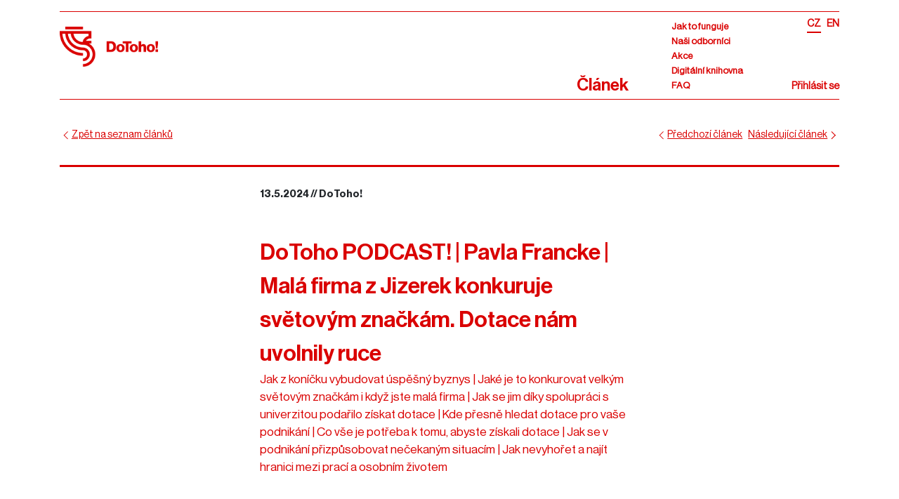

--- FILE ---
content_type: text/html; charset=UTF-8
request_url: https://dotoho.pro/knihovna/clanek/140?filter_content_types=
body_size: 49725
content:
<!doctype html>
<html lang="en">
<head>
    <meta charset="utf-8">
    <meta name="viewport" content="width=device-width, initial-scale=1, shrink-to-fit=no">
    <meta name="description" content="Mentoringová platforma pro malé a střední podniky. Mentory se vám stanou přední čeští podnikatelé. Připojte se do komunity DoToho! a posilněte své podnikání.">
    <meta name="author" content="">

    <meta property="og:title" content="Mentoringová platforma DoToho! pro střední a malé podniky">
    <meta property="og:site_name" content="Mentoringová platforma DoToho! pro střední a malé podniky">
    <meta property="og:url" content="https://dotoho.pro">
    <meta property="og:description" content="Mentoringová platforma pro malé a střední podniky. Mentory se vám stanou přední čeští podnikatelé. Připojte se do komunity DoToho! a posilněte své podnikání.">
    <meta property="og:type" content="website">
    <meta property="og:image" content="https://dotoho.pro/logo_og.png">

    <meta name="facebook-domain-verification" content="3rvz3j7bxxqmxovqvmvzk5oeulb4jm" />

    <link rel="icon" href="/build/images/favicon/favicon.8a4b04a1.ico">

    <script id='cookies-spravne' src='https://cookies-spravne.cz/static/cc?key=operoBSknas7sNSk8A1a' async defer></script>

    <script type="text/javascript">
        (function(c,l,a,r,i,t,y){
            c[a]=c[a]||function(){(c[a].q=c[a].q||[]).push(arguments)};
            t=l.createElement(r);t.async=1;t.src="https://www.clarity.ms/tag/"+i;
            y=l.getElementsByTagName(r)[0];y.parentNode.insertBefore(t,y);
        })(window, document, "clarity", "script", "ugo59052g1");
    </script>

    <title>Článek</title>
            <link rel="stylesheet" href="/build/579.519c660d.css"><link rel="stylesheet" href="/build/690.26b0455e.css"><link rel="stylesheet" href="/build/frontend.ffa558b5.css">
    </head>

<body>

<div class="sleepy-overlay" style="display: none;">
	<div class="sleepy-modal">
		<div class="sleepy-header">
			<div class="sleepy-close"> </div>
		</div>
		<div class="sleepy-content">
            <h4>Aktuální běh programu<br>DoToho! právě končí.</h4>
            <div class="modal_text">
                Nic jste však nezmeškali, zanechte nám<br>svůj email a my Vás budeme informovat<br>o dalším spuštění podzimních přihlášek.
                <br>
                <br>
                Přidejte se i Vy k více než 370 účastníkům<br>- firmám, mentorům i expertům, kteří<br>na platformě DoToho! přispěli k rozvoji<br>českého podnikání.
                <h5>Děkujeme všem!</h5>
            </div>

            <div class="newsletter-form">
                                                <form name="newsletter" method="post" action="/newsletter/subscribe" novalidate="novalidate">
                    <div class="form-fields">
                        <input type="email" id="newsletter_email" name="newsletter[email]" required="required" placeholder="E-mail" class="required email nl-input" />
                        <input type="text" id="newsletter_firstName" name="newsletter[firstName]" required="required" placeholder="Jméno" class="required nl-input" />
                        <button type="submit" id="newsletter_submit" name="newsletter[submit]" class="btn btn--bold btn--chevron btn-light red rounded-0 text-left nl-submit mt-1 mb-2">Odeslat</button>
                    </div>
                    <div class="nl-desc mt-3">
                        Odesláním formuláře souhlasíte se <a class="" href="/pdf/GDPR_CS.pdf" target="_blank">zpracováním osobních údajů.</a>
                    </div>
                    <input type="hidden" id="newsletter__token" name="newsletter[_token]" value="b4e8191dbd4affd1eaea9e9846.WZWQExYJkKdL4DyBAXesVudPDcL3K9o2asCZmvU-Jms.E_DgK2NGyJQ5tnnTeBToZJ0VbPeDQ7kCX7rgw5NNUzg6psIiZVHx8wSsSw" /></form>
            </div>
        </div>
	</div>
</div>

<!-- begin #navigation -->
<div class="border-bottom-red d-flex flex-column flex-md-row align-items-center p-3 px-md-4 mb-3 bg-white header-container-wrapper nav-down" id="js-nav-scroll">
    <div class="container">
        <div class="nav-wrapper border-y-red navbar-expand-md">
            <div class="navbar-header w-100">
                <a href="/"><img src="/build/images/logo.c9c99750.png" alt="dotoho.pro logo" class="logo"></a>
                <div class="page__title red d-none d-md-block">Článek</div>
                <button type="button" id="hamburger" class="navbar-toggle collapsed d-block d-md-none mr-0 ml-auto" data-toggle="collapse" data-target="#navbar-collapse">
                    <span class="sr-only">Toggle navigation</span>
                    <span class="navbar-toggler-icon"></span>
                </button>
            </div>
            <div class="navbar-collapse collapse" id="navbar-collapse">
                <nav class="nav my-md-0 nav--main flex-column">
                    <a class="nav-link" href="/jak-to-funguje">Jak to funguje</a>
                    <a class="nav-link" href="/nasi-odbornici/mentori">Naši odborníci</a>
                    <a class="nav-link" href="/akce">Akce</a>
                                        <a class="nav-link" href="/knihovna">Digitální knihovna</a>
                                        <a class="nav-link" href="/jak-to-funguje/#faq">FAQ</a>
                </nav>
                <nav class="nav my-md-0 nav--lang">
                                                                                        <span class="nav--active red mr-5 mr-md-2">CZ</span><a class="nav-link" href="/library/article/140">EN</a>
                                    </nav>

                <nav class="nav my-0 nav--auth">
                                            <a class="nav-link" href="/prihlaseni">Přihlásit se</a>
                                                            </nav>
            </div>
        </div>
    </div>
</div>
<!-- end #navigation -->

<!-- begin #content -->
<div class="container" id="container">

    
    
    <div class="pb-md-4 row">
        <div class="col-md-12">
            <nav class="navbar navbar--subnav w-100">
                <ul class="navbar-nav ml-0 mb-2 mb-lg-0 w-100">
                    <li class="nav-item">
                        <a class="nav-link active chevron-left red" aria-current="page"
                           href="/knihovna?filter_content_types=">Zpět na&nbsp;seznam článků</a>
                    </li>
                                            <li class="nav-item d-flex justify-content-between">
                                                            <a class="nav-link active chevron-left red" aria-current="page"
                                   href="/knihovna/clanek/161?filter_content_types=">Předchozí článek</a>
                                                                                        <a class="nav-link chevron-right red pl-2" aria-current="page"
                                   href="/knihovna/clanek/159?filter_content_types=">Následující článek</a>
                                                    </li>
                                    </ul>
            </nav>
            <hr class="hr__thick mt-4">
        </div>
    </div>

    <div class="article-detail">
        <div class="row event-detail justify-content-center">

            <div class="col-md-6">
                <div class="article-detail__date mb-5"><strong>13.5.2024
                        // DoToho!</strong></div>
                <div class="article-detail__title red">DoToho PODCAST! | Pavla Francke | Malá firma z Jizerek konkuruje světovým značkám. Dotace nám uvolnily ruce</div>
                <div class="article-detail__perex red mb-5">Jak z koníčku vybudovat úspěšný byznys | Jaké je to konkurovat velkým světovým značkám i když jste malá firma | Jak se jim díky spolupráci s univerzitou podařilo získat dotace | Kde přesně hledat dotace pro vaše podnikání | Co vše je potřeba k tomu, abyste získali dotace | Jak se v podnikání přizpůsobovat nečekaným situacím | Jak nevyhořet a najít hranici mezi prací a osobním životem</div>

                                    <hr class="hr__thin">
                                                    <img src="/uploads/article/media/140/dotoho-podcast-youtube-video-francke-663e33fd244a86.27727526.png"
                         class="img-fluid">
                
                <ul class="list-inline article-detail__filelist filelist position-absolute fixed-bottom mb-0 d-flex flex-wrap">
                                    </ul>
                <div class="row event-detail mt-3 mb-3">
                    <div class="col-12">
                        <hr class="hr__thin">
                    </div>
                </div>
                <div class="row">
                    <div class="col-md-12">
                        <p>Jsme r&aacute;di, že na&scaron;e pozv&aacute;n&iacute; přijala <a href="https://www.linkedin.com/in/pavla-francke/">⁠Pavla Francke⁠</a>, spolumajitelka firmy HAAKON poch&aacute;zej&iacute;c&iacute; z Jizerek. Proti n&iacute; znovu usedl moder&aacute;tor <a href="https://www.linkedin.com/in/ACoAAAoLMrQBX6Q-F1_FEGcy41eJJ1RWwu5GTWI">⁠Jan Coufal⁠</a>, CEO <a href="https://www.linkedin.com/company/czechpromotion/">⁠CZECH PROMOTION⁠</a> a tak&eacute; zakladatel firmy bikero.cz.</p>

<p><strong>Dozv&iacute;te se:&nbsp;</strong></p>

<p>&rarr; Jak z kon&iacute;čku vybudovat &uacute;spě&scaron;n&yacute; byznys</p>

<p>&rarr; Jak&eacute; je to konkurovat velk&yacute;m světov&yacute;m značk&aacute;m i když jste mal&aacute; firma</p>

<p>&rarr; Co v&scaron;echno může do podnik&aacute;n&iacute; přin&eacute;st spolupr&aacute;ce s univerzitou</p>

<p>&rarr; Kde přesně hledat dotace pro va&scaron;e podnik&aacute;n&iacute;</p>

<p>&rarr; Co v&scaron;e je potřeba k tomu, abyste z&iacute;skali dotace</p>

<p>&rarr; Jak se v podnik&aacute;n&iacute; přizpůsobovat nečekan&yacute;m situac&iacute;m</p>

<p>&rarr; Jak nevyhořet a naj&iacute;t hranici mezi prac&iacute; a osobn&iacute;m životem&nbsp;</p>

<p><strong>Host: Pavla Francke</strong></p>

<p>Pavla poch&aacute;z&iacute; z rodiny olympioniků v běžeck&eacute;m lyžov&aacute;n&iacute; a po 25 letech z&aacute;voděn&iacute; na běžk&aacute;ch m&aacute; tento sport již zak&oacute;dov&aacute;n ve sv&eacute; DNA. Což jenom přispělo k tomu, že se z kon&iacute;čku stalo podnik&aacute;n&iacute; a s manželem založili firmu HAAKON, kter&aacute; vyr&aacute;b&iacute; česk&eacute; karbonov&eacute; hůlky na běžky a nordic walking. Nejv&iacute;ce si v&aacute;ž&iacute; toho, že si za pouh&eacute; dva roky fungov&aacute;n&iacute; značky HAAKON vybudovali velikou prestiž a důvěru u z&aacute;kazn&iacute;ků co se t&yacute;če kvality produktu i po lidsk&eacute; str&aacute;nce. Ve voln&eacute;m čase uč&iacute; j&oacute;gu a děl&aacute; průvodce na ostrově Madeira.</p>

<p>⭕<a href="https://www.linkedin.com/in/pavla-francke/">⁠⁠LINKEDIN</a>&nbsp;|⭕<a href="https://www.instagram.com/haakonsport/">⁠⁠INSTAGRAM⁠</a>&nbsp;|⁠⭕⁠<a href="https://www.haakonsport.cz/">⁠WEB⁠⁠</a></p>

<p><strong>Moder&aacute;tor: Honza Coufal</strong></p>

<p>Honza Coufal je mentor DoToho! a zakladatel &uacute;spě&scaron;n&eacute; marketingov&eacute; agentury CZECH PROMOTION. Mezi jeho prvn&iacute; počiny patřila reklama s Alz&aacute;kem, kter&aacute; nastartovala miliardov&yacute; růst Alzy. D&iacute;ky jeho pragmatick&eacute;mu př&iacute;stupu v marketingu a funkčn&iacute;m reklamn&iacute;m kampan&iacute;m se řada dal&scaron;&iacute;ch firem stala l&iacute;drem trhu. Před několika lety založil Honza tak&eacute; bikero, kter&eacute; se během několika let stalo nejzn&aacute;měj&scaron;&iacute;m prodejcem kol na česk&eacute;m trhu. Dlouhodobě se věnuje mentoringu a vzděl&aacute;v&aacute;n&iacute; v oblasti marketingu a podnik&aacute;n&iacute; a vede vlastn&iacute; vzděl&aacute;vac&iacute; akademii.</p>

<p>⭕<a href="https://www.linkedin.com/in/jan-coufal">⁠⁠⁠LINKEDIN⁠⁠⁠</a>&nbsp;|⭕<a href="https://www.instagram.com/czechpromotion/">⁠⁠⁠INSTAGRAM⁠⁠⁠</a>&nbsp;|⭕<a href="https://promotion.cz/⁠">⁠⁠⁠WEB⁠⁠⁠</a></p>

<p>Podcast vznikl v podcastov&eacute;m studiu <strong>Magenta Experience Center</strong>.</p>

<iframe style="border-radius:12px" src="https://open.spotify.com/embed/episode/5wCwcG31afq9pZLQixq1sK?utm_source=generator&theme=0" width="100%" height="352" frameBorder="0" allowfullscreen="" allow="autoplay; clipboard-write; encrypted-media; fullscreen; picture-in-picture" loading="lazy"></iframe>
                    </div>
                </div>
            </div>
        </div>

        
                                    <div class="row">
                    <div class="col-md-12 article-detail__video">
                        <iframe width="560" height="315" src="https://www.youtube.com/embed/DQR4egemTj4?si=dMbik3VXxF8BzEF8" title="YouTube video player" frameborder="0" allow="accelerometer; autoplay; clipboard-write; encrypted-media; gyroscope; picture-in-picture; web-share" referrerpolicy="strict-origin-when-cross-origin" allowfullscreen></iframe>
                    </div>
                </div>
                            <div class="row py-3 pb-md-5 mt-5 mx-auto library-upcomming">
            <h2 class="red">Další články</h2>
            <div class="col-12">
                <div class="library-upcomming-list mt-5 row" id="library-posts-list">
                                                                        <div class="article-list__item" data-library-post-list-item>
    <hr class="hr__thin mb-5 mb-sm-0 d-block d-md-none">
    <div class="article-list__item--image">
            <a href="/knihovna/clanek/219?filter_content_types=">
            <img class="img-fluid" src="/uploads/article/media/219/DoToho-PODCAST-Stuchlik-knihovna-693c3bc923e4e6.96226014.png" alt="DoToho PODCAST! | Podnikatel na pouti: Proč někdy musíte odejít, abyste se mohli vrátit">
        </a>
        <div class="article-list__img-tags">
                                                                        <div class="article-list__img-tag red">podcast</div>
                                                                            <div class="article-list__img-tag bg-red">#inspirace</div>
                    </div>
        </div>
    <div class="article-list__item--body pb-5">
        <div class="article-list__item--date mt-2 mb-4">12.12.2025 // DoToho!</div>
        <h5 class="article-list__item--header">DoToho PODCAST! | Podnikatel na pouti: Proč někdy musíte odejít, abyste se mohli vrátit</h5>
        <p class="article-list__item--desc">Po třiceti letech v byznysu, od startupu po korporaci, od Fincentra po cestu napříč Evropou. Petr Stuchlík otevřeně mluví o vyhoření, restartu a odvaze na chvíli zmizet, aby znovu našel směr. Po letech intenzivního tempa zvedl hlavu od tabulek, zabalil batoh a vydal se pěšky z Francie do Santiaga de Compostela. Co mu to dalo? Jak se pozná, že je čas zpomalit — a proč i krátká pauza může zachránit podnikatele dřív, než ho zastaví zdraví.</p>
            <a href="/knihovna/clanek/219?filter_content_types=" class="btn btn--tobottom mb-2 mb-md-0">
            To mě zajímá</a>
        </div>
</div>

                                                                                                <div class="article-list__item" data-library-post-list-item>
    <hr class="hr__thin mb-5 mb-sm-0 d-block d-md-none">
    <div class="article-list__item--image">
            <a href="/knihovna/clanek/217?filter_content_types=">
            <img class="img-fluid" src="/uploads/article/media/217/knihovna-novak-6932f5e7c856f7.57261274.png" alt="MARKETINGOVÁ AKADEMIE: Učte se od druhých: marketingové úspěchy a prohry">
        </a>
        <div class="article-list__img-tags">
                                                                        <div class="article-list__img-tag red">workshop</div>
                                                                            <div class="article-list__img-tag bg-red">#marketing</div>
                            <div class="article-list__img-tag bg-red">#strategie</div>
                    </div>
        </div>
    <div class="article-list__item--body pb-5">
        <div class="article-list__item--date mt-2 mb-4">03.12.2025 // Michal Novák</div>
        <h5 class="article-list__item--header">MARKETINGOVÁ AKADEMIE: Učte se od druhých: marketingové úspěchy a prohry</h5>
        <p class="article-list__item--desc">Teorie je fajn, ale nejvíc se člověk naučí na reálných příkladech. Jak vypadá úspěšný marketing a proč něco nefunguje?</p>
            <a href="/knihovna/clanek/217?filter_content_types=">
            <button class="btn btn--tobottom mb-2 mb-md-0">To mě zajímá</button>
        </a>
        </div>
</div>

                                                                                                <div class="article-list__item" data-library-post-list-item>
    <hr class="hr__thin mb-5 mb-sm-0 d-block d-md-none">
    <div class="article-list__item--image">
            <a href="/knihovna/clanek/218?filter_content_types=">
            <img class="img-fluid" src="/uploads/article/media/218/knihovna-podcast-pav-69380079336279.73024872.png" alt="DoToho PODCAST! | Umělá inteligence není kouzelná hůlka, ale pomůže řídit firmu chytřeji">
        </a>
        <div class="article-list__img-tags">
                                                                        <div class="article-list__img-tag red">podcast</div>
                                                                            <div class="article-list__img-tag bg-red">#inspirace</div>
                            <div class="article-list__img-tag bg-red">#rozhovor</div>
                            <div class="article-list__img-tag bg-red">#digitalizace</div>
                    </div>
        </div>
    <div class="article-list__item--body pb-5">
        <div class="article-list__item--date mt-2 mb-4">30.11.2025 // DoToho!</div>
        <h5 class="article-list__item--header">DoToho PODCAST! | Umělá inteligence není kouzelná hůlka, ale pomůže řídit firmu chytřeji</h5>
        <p class="article-list__item--desc">Umělá inteligence se stala nejčastěji skloňovaným pojmem v byznysu. Ale jak ji opravdu využít, když jste malá nebo střední firma? Honza Páv, strategický konzultant a expert na digitalizaci, vysvětluje, že klíčem není technologie samotná, ale schopnost porozumět vlastním procesům a datům. V rozhovoru mluví o tom, proč se AI často přeceňuje, jak firmám skutečně pomáhá a proč by podnikatelé měli začít u sebe – ne u nákupu nového softwaru.</p>
            <a href="/knihovna/clanek/218?filter_content_types=" class="btn btn--tobottom mb-2 mb-md-0">
            To mě zajímá</a>
        </div>
</div>

                                                                                                <div class="article-list__item" data-library-post-list-item>
    <hr class="hr__thin mb-5 mb-sm-0 d-block d-md-none">
    <div class="article-list__item--image">
            <a href="/knihovna/clanek/216?filter_content_types=">
            <img class="img-fluid" src="/uploads/article/media/216/knihovna-vaclavik-6929f1407ba8a0.08283721.png" alt="MARKETINGOVÁ AKADEMIE: Jednotná komunikace značky jako základ úspěchu">
        </a>
        <div class="article-list__img-tags">
                                                                        <div class="article-list__img-tag red">workshop</div>
                                                                            <div class="article-list__img-tag bg-red">#marketing</div>
                            <div class="article-list__img-tag bg-red">#strategie</div>
                    </div>
        </div>
    <div class="article-list__item--body pb-5">
        <div class="article-list__item--date mt-2 mb-4">19.11.2025 // Petr Václavík</div>
        <h5 class="article-list__item--header">MARKETINGOVÁ AKADEMIE: Jednotná komunikace značky jako základ úspěchu</h5>
        <p class="article-list__item--desc">Jak si postavit obsahovou strategii a vybrat komunikační kanály, aby komunikace prospívala vaší značce a říkala přesně to, co zajímá vaše zákazníky.</p>
            <a href="/knihovna/clanek/216?filter_content_types=">
            <button class="btn btn--tobottom mb-2 mb-md-0">To mě zajímá</button>
        </a>
        </div>
</div>

                                                                                                <div class="article-list__item" data-library-post-list-item>
    <hr class="hr__thin mb-5 mb-sm-0 d-block d-md-none">
    <div class="article-list__item--image">
            <a href="/knihovna/clanek/211?filter_content_types=">
            <img class="img-fluid" src="/uploads/article/media/211/FEST-yt-Kreslici-platno-1-kopie-49-6917901424ae01.61341814.png" alt="Panelová diskuze na téma AI">
        </a>
        <div class="article-list__img-tags">
                                                                        <div class="article-list__img-tag red">FEST</div>
                                                                    </div>
        </div>
    <div class="article-list__item--body pb-5">
        <div class="article-list__item--date mt-2 mb-4">14.11.2025 // Jana Peroutková, Karin Fuentesová, Radek Lamoš &amp; Honza Páv</div>
        <h5 class="article-list__item--header">Panelová diskuze na téma AI</h5>
        <p class="article-list__item--desc">AI je všude. Ale je to opravdu téma i pro vás? A pokud ano – kde vlastně začít?</p>
            <a href="/knihovna/clanek/211?filter_content_types=">
            <button class="btn btn--tobottom mb-2 mb-md-0">To mě zajímá</button>
        </a>
        </div>
</div>

                                                                                                <div class="article-list__item" data-library-post-list-item>
    <hr class="hr__thin mb-5 mb-sm-0 d-block d-md-none">
    <div class="article-list__item--image">
            <a href="/knihovna/clanek/210?filter_content_types=">
            <img class="img-fluid" src="/uploads/article/media/210/FEST-yt-Kreslici-platno-1-kopie-47-69178f432ffb14.73904127.png" alt="Bohyně pořádku aneb proč místo hadru držím v ruce vizi">
        </a>
        <div class="article-list__img-tags">
                                                                        <div class="article-list__img-tag red">FEST</div>
                                                                    </div>
        </div>
    <div class="article-list__item--body pb-5">
        <div class="article-list__item--date mt-2 mb-4">14.11.2025 // Jolanta Balon</div>
        <h5 class="article-list__item--header">Bohyně pořádku aneb proč místo hadru držím v ruce vizi</h5>
        <p class="article-list__item--desc">Proměnila jsem obyčejný úklid v prémiovou službu.</p>
            <a href="/knihovna/clanek/210?filter_content_types=">
            <button class="btn btn--tobottom mb-2 mb-md-0">To mě zajímá</button>
        </a>
        </div>
</div>

                                                                                                <div class="article-list__item d-none" data-library-post-list-item>
    <hr class="hr__thin mb-5 mb-sm-0 d-block d-md-none">
    <div class="article-list__item--image">
            <a href="/knihovna/clanek/209?filter_content_types=">
            <img class="img-fluid" src="/uploads/article/media/209/FEST-yt-Kreslici-platno-1-kopie-41-69178dea938ce9.27417768.png" alt="Z mínusu do plusu aneb co nám opravdu funguje ve finančním řízení">
        </a>
        <div class="article-list__img-tags">
                                                                        <div class="article-list__img-tag red">FEST</div>
                                                                    </div>
        </div>
    <div class="article-list__item--body pb-5">
        <div class="article-list__item--date mt-2 mb-4">14.11.2025 // Csilla Droppová</div>
        <h5 class="article-list__item--header">Z mínusu do plusu aneb co nám opravdu funguje ve finančním řízení</h5>
        <p class="article-list__item--desc">Controlling zní jako strašidelná korporátní záležitost, přitom je to pro řízení našeho podnikání nejlepší parťák.</p>
            <a href="/knihovna/clanek/209?filter_content_types=">
            <button class="btn btn--tobottom mb-2 mb-md-0">To mě zajímá</button>
        </a>
        </div>
</div>

                                                                                                <div class="article-list__item d-none" data-library-post-list-item>
    <hr class="hr__thin mb-5 mb-sm-0 d-block d-md-none">
    <div class="article-list__item--image">
            <a href="/knihovna/clanek/208?filter_content_types=">
            <img class="img-fluid" src="/uploads/article/media/208/FEST-yt-Kreslici-platno-1-kopie-45-69178cbd5240d8.49167943.png" alt="3 marketingové pohádky, za které vyhazujete peníze">
        </a>
        <div class="article-list__img-tags">
                                                                        <div class="article-list__img-tag red">FEST</div>
                                                                    </div>
        </div>
    <div class="article-list__item--body pb-5">
        <div class="article-list__item--date mt-2 mb-4">14.11.2025 // Daniel Kvíčala</div>
        <h5 class="article-list__item--header">3 marketingové pohádky, za které vyhazujete peníze</h5>
        <p class="article-list__item--desc">Během 20 minut společně dáme na frak několika marketingovým mýtům.</p>
            <a href="/knihovna/clanek/208?filter_content_types=">
            <button class="btn btn--tobottom mb-2 mb-md-0">To mě zajímá</button>
        </a>
        </div>
</div>

                                                                                                <div class="article-list__item d-none" data-library-post-list-item>
    <hr class="hr__thin mb-5 mb-sm-0 d-block d-md-none">
    <div class="article-list__item--image">
            <a href="/knihovna/clanek/207?filter_content_types=">
            <img class="img-fluid" src="/uploads/article/media/207/FEST-yt-Kreslici-platno-1-kopie-50-6917889797f3e1.69399164.png" alt="Digitální truhlářství: Jak jsme místo pilin začali sypat miliony s AI">
        </a>
        <div class="article-list__img-tags">
                                                                        <div class="article-list__img-tag red">FEST</div>
                                                                    </div>
        </div>
    <div class="article-list__item--body pb-5">
        <div class="article-list__item--date mt-2 mb-4">14.11.2025 // Michal Navrátil</div>
        <h5 class="article-list__item--header">Digitální truhlářství: Jak jsme místo pilin začali sypat miliony s AI</h5>
        <p class="article-list__item--desc">Provedu vás cestou digitalizace truhlárny, která začínala na papíře, cvikačkách a ústním předávání informací.</p>
            <a href="/knihovna/clanek/207?filter_content_types=">
            <button class="btn btn--tobottom mb-2 mb-md-0">To mě zajímá</button>
        </a>
        </div>
</div>

                                                                                                <div class="article-list__item d-none" data-library-post-list-item>
    <hr class="hr__thin mb-5 mb-sm-0 d-block d-md-none">
    <div class="article-list__item--image">
            <a href="/knihovna/clanek/206?filter_content_types=">
            <img class="img-fluid" src="/uploads/article/media/206/FEST-yt-Kreslici-platno-1-kopie-43-6917880fa35a25.17524742.png" alt="Z Prahy na Kanáry: Jak pustit otěže a řídit firmu na dálku">
        </a>
        <div class="article-list__img-tags">
                                                                        <div class="article-list__img-tag red">FEST</div>
                                                                    </div>
        </div>
    <div class="article-list__item--body pb-5">
        <div class="article-list__item--date mt-2 mb-4">14.11.2025 // Eliška Slámová</div>
        <h5 class="article-list__item--header">Z Prahy na Kanáry: Jak pustit otěže a řídit firmu na dálku</h5>
        <p class="article-list__item--desc">Po deseti letech jsme vystoupili z každodenního kolotoče Braasi a přesunuli se na Kanárské ostrovy.</p>
            <a href="/knihovna/clanek/206?filter_content_types=">
            <button class="btn btn--tobottom mb-2 mb-md-0">To mě zajímá</button>
        </a>
        </div>
</div>

                                                                                                <div class="article-list__item d-none" data-library-post-list-item>
    <hr class="hr__thin mb-5 mb-sm-0 d-block d-md-none">
    <div class="article-list__item--image">
            <a href="/knihovna/clanek/205?filter_content_types=">
            <img class="img-fluid" src="/uploads/article/media/205/FEST-yt-Kreslici-platno-1-kopie-42-6917878d80a7a5.26468863.png" alt="Příběh značky Brit">
        </a>
        <div class="article-list__img-tags">
                                                                        <div class="article-list__img-tag red">FEST</div>
                                                                    </div>
        </div>
    <div class="article-list__item--body pb-5">
        <div class="article-list__item--date mt-2 mb-4">14.11.2025 // Pavel Bouška</div>
        <h5 class="article-list__item--header">Příběh značky Brit</h5>
        <p class="article-list__item--desc">Brit je dnes známá a uznávaná značka, která patří mezi TOP 5 v Evropě.</p>
            <a href="/knihovna/clanek/205?filter_content_types=">
            <button class="btn btn--tobottom mb-2 mb-md-0">To mě zajímá</button>
        </a>
        </div>
</div>

                                                                                                <div class="article-list__item d-none" data-library-post-list-item>
    <hr class="hr__thin mb-5 mb-sm-0 d-block d-md-none">
    <div class="article-list__item--image">
            <a href="/knihovna/clanek/204?filter_content_types=">
            <img class="img-fluid" src="/uploads/article/media/204/FEST-yt-Kreslici-platno-1-kopie-46-69178622d31ed0.72124083.png" alt="Změna je součástí DNA podnikatele">
        </a>
        <div class="article-list__img-tags">
                                                                        <div class="article-list__img-tag red">FEST</div>
                                                                    </div>
        </div>
    <div class="article-list__item--body pb-5">
        <div class="article-list__item--date mt-2 mb-4">14.11.2025 // Martin Vohánka</div>
        <h5 class="article-list__item--header">Změna je součástí DNA podnikatele</h5>
        <p class="article-list__item--desc">Více než hluboká vize je důležité naslouchání zákazníkům.</p>
            <a href="/knihovna/clanek/204?filter_content_types=">
            <button class="btn btn--tobottom mb-2 mb-md-0">To mě zajímá</button>
        </a>
        </div>
</div>

                                                                                                <div class="article-list__item d-none" data-library-post-list-item>
    <hr class="hr__thin mb-5 mb-sm-0 d-block d-md-none">
    <div class="article-list__item--image">
            <a href="/knihovna/clanek/203?filter_content_types=">
            <img class="img-fluid" src="/uploads/article/media/203/FEST-yt-Kreslici-platno-1-kopie-44-69178461c75277.09603210.png" alt="Jak jsem vybudoval a prodal Kytky od Pepy: Od povinnosti k radosti">
        </a>
        <div class="article-list__img-tags">
                                                                        <div class="article-list__img-tag red">FEST</div>
                                                                    </div>
        </div>
    <div class="article-list__item--body pb-5">
        <div class="article-list__item--date mt-2 mb-4">14.11.2025 // Josef Dušátko</div>
        <h5 class="article-list__item--header">Jak jsem vybudoval a prodal Kytky od Pepy: Od povinnosti k radosti</h5>
        <p class="article-list__item--desc">Začínal na trzích s kytkami – nebyla to hned radost, spíš povinnost a dřina.</p>
            <a href="/knihovna/clanek/203?filter_content_types=">
            <button class="btn btn--tobottom mb-2 mb-md-0">To mě zajímá</button>
        </a>
        </div>
</div>

                                                                                                <div class="article-list__item d-none" data-library-post-list-item>
    <hr class="hr__thin mb-5 mb-sm-0 d-block d-md-none">
    <div class="article-list__item--image">
            <a href="/knihovna/clanek/202?filter_content_types=">
            <img class="img-fluid" src="/uploads/article/media/202/FEST-yt-hel-691783f8365399.65314875.png" alt="HR jako parťák pro business růst">
        </a>
        <div class="article-list__img-tags">
                                                                        <div class="article-list__img-tag red">FEST</div>
                                                                    </div>
        </div>
    <div class="article-list__item--body pb-5">
        <div class="article-list__item--date mt-2 mb-4">14.11.2025 // Helena Weisshäutelová</div>
        <h5 class="article-list__item--header">HR jako parťák pro business růst</h5>
        <p class="article-list__item--desc">Co všechno se změní, když nebudete jen hledat „ideální kandidáty“, ale začnete stavět firmu, do které chtějí lidé sami?</p>
            <a href="/knihovna/clanek/202?filter_content_types=">
            <button class="btn btn--tobottom mb-2 mb-md-0">To mě zajímá</button>
        </a>
        </div>
</div>

                                                                                                <div class="article-list__item d-none" data-library-post-list-item>
    <hr class="hr__thin mb-5 mb-sm-0 d-block d-md-none">
    <div class="article-list__item--image">
            <a href="/knihovna/clanek/201?filter_content_types=">
            <img class="img-fluid" src="/uploads/article/media/201/FEST-yt-Kreslici-platno-1-kopie-48-6917839083f002.82320406.png" alt="Za růžovými brýlemi byznysu: Marketing a obchod bez pozlátek">
        </a>
        <div class="article-list__img-tags">
                                                                        <div class="article-list__img-tag red">FEST</div>
                                                                    </div>
        </div>
    <div class="article-list__item--body pb-5">
        <div class="article-list__item--date mt-2 mb-4">14.11.2025 // Jana Stránská</div>
        <h5 class="article-list__item--header">Za růžovými brýlemi byznysu: Marketing a obchod bez pozlátek</h5>
        <p class="article-list__item--desc">Rekordní kampaně a růžové grafy mohou na prezentacích působit skvěle, ale realita bývá jiná.</p>
            <a href="/knihovna/clanek/201?filter_content_types=">
            <button class="btn btn--tobottom mb-2 mb-md-0">To mě zajímá</button>
        </a>
        </div>
</div>

                                                                                                <div class="article-list__item d-none" data-library-post-list-item>
    <hr class="hr__thin mb-5 mb-sm-0 d-block d-md-none">
    <div class="article-list__item--image">
            <a href="/knihovna/clanek/200?filter_content_types=">
            <img class="img-fluid" src="/uploads/article/media/200/FEST-yt-Kreslici-platno-1-kopie-40-6917822f27af35.06004507.png" alt="Velký úvod pro malé firmy">
        </a>
        <div class="article-list__img-tags">
                                                                        <div class="article-list__img-tag red">FEST</div>
                                                                    </div>
        </div>
    <div class="article-list__item--body pb-5">
        <div class="article-list__item--date mt-2 mb-4">14.11.2025 // Eva Lacinová, Pavel Přikryl, Martin Mára</div>
        <h5 class="article-list__item--header">Velký úvod pro malé firmy</h5>
        <p class="article-list__item--desc">Co se stane, když se potkají stovky zapálených podnikatelů na jednom místě? Je to FEST DoToho!</p>
            <a href="/knihovna/clanek/200?filter_content_types=">
            <button class="btn btn--tobottom mb-2 mb-md-0">To mě zajímá</button>
        </a>
        </div>
</div>

                                                                                                <div class="article-list__item d-none" data-library-post-list-item>
    <hr class="hr__thin mb-5 mb-sm-0 d-block d-md-none">
    <div class="article-list__item--image">
            <a href="/knihovna/clanek/212?filter_content_types=">
            <img class="img-fluid" src="/uploads/article/media/212/knihovnaa-69190ca5d0d925.46399118.png" alt="MARKETINGOVÁ AKADEMIE: Proč je důležité míti značku a jak si ji definovat">
        </a>
        <div class="article-list__img-tags">
                                                                        <div class="article-list__img-tag red">workshop</div>
                                                                            <div class="article-list__img-tag bg-red">#marketing</div>
                            <div class="article-list__img-tag bg-red">#strategie</div>
                    </div>
        </div>
    <div class="article-list__item--body pb-5">
        <div class="article-list__item--date mt-2 mb-4">05.11.2025 // Petr Václavík</div>
        <h5 class="article-list__item--header">MARKETINGOVÁ AKADEMIE: Proč je důležité míti značku a jak si ji definovat</h5>
        <p class="article-list__item--desc">Značka není jen logo, ale klíčový nástroj pro budování důvěry, odlišení se od konkurence a jasnou pozici na trhu.</p>
            <a href="/knihovna/clanek/212?filter_content_types=">
            <button class="btn btn--tobottom mb-2 mb-md-0">To mě zajímá</button>
        </a>
        </div>
</div>

                                                                                                <div class="article-list__item d-none" data-library-post-list-item>
    <hr class="hr__thin mb-5 mb-sm-0 d-block d-md-none">
    <div class="article-list__item--image">
            <a href="/knihovna/clanek/215?filter_content_types=">
            <img class="img-fluid" src="/uploads/article/media/215/knihovna-Kreslici-platno-1-kopie-36-691a0c31144462.96397865.png" alt="Oříškový král: Jak jsem z 0 vybudoval miliardovou firmu">
        </a>
        <div class="article-list__img-tags">
                                                                        <div class="article-list__img-tag red">workshop</div>
                                                                            <div class="article-list__img-tag bg-red">#finance</div>
                            <div class="article-list__img-tag bg-red">#inspirace</div>
                            <div class="article-list__img-tag bg-red">#rozhovor</div>
                    </div>
        </div>
    <div class="article-list__item--body pb-5">
        <div class="article-list__item--date mt-2 mb-4">04.11.2025 // Dominik Píchal</div>
        <h5 class="article-list__item--header">Oříškový král: Jak jsem z 0 vybudoval miliardovou firmu</h5>
        <p class="article-list__item--desc">Poznejte příběh Dominika, zakladatele Grizly.cz, který z dětského pokoje vybudoval miliardový byznys s ořechy a zdravými potravinami. Na workshopu se podělí o to, jak uspět v úzkém segmentu i bez velkých investic a proč jsou data klíčem k růstu až v druhém kroku. Získáte praktické tipy, jak nastavit metriky, řízení a zákaznický zážitek tak, aby váš e-shop stabilně rostl. Čekají vás zkušenosti z praxe člověka, který prošel celou cestu od nuly až po vybudování lovebrandu.</p>
            <a href="/knihovna/clanek/215?filter_content_types=">
            <button class="btn btn--tobottom mb-2 mb-md-0">To mě zajímá</button>
        </a>
        </div>
</div>

                                                                                                <div class="article-list__item d-none" data-library-post-list-item>
    <hr class="hr__thin mb-5 mb-sm-0 d-block d-md-none">
    <div class="article-list__item--image">
            <a href="/knihovna/clanek/197?filter_content_types=">
            <img class="img-fluid" src="/uploads/article/media/197/PreEdit-3-33-kopie-68fb9de862cbd2.94497553.jpg" alt="Druhý ročník FESTu DoToho! v Uhelném mlýně: Byznys, špekáčky a dobrá nálada">
        </a>
        <div class="article-list__img-tags">
                                                                        <div class="article-list__img-tag red">blog</div>
                                                                    </div>
        </div>
    <div class="article-list__item--body pb-5">
        <div class="article-list__item--date mt-2 mb-4">24.10.2025 // Tereza Bartošková</div>
        <h5 class="article-list__item--header">Druhý ročník FESTu DoToho! v Uhelném mlýně: Byznys, špekáčky a dobrá nálada</h5>
        <p class="article-list__item--desc">Pět stovek malých podnikatelů a nabitý program. FEST DoToho! se i letos proměnil v den plný inspirace, sdílení a pohody. Akce vznikla jako neformální tečka za Velkým týdnem malých firem. Povídalo se u ohně, zpívalo a tančilo.</p>
            <a href="/knihovna/clanek/197?filter_content_types=" class="btn btn--tobottom mb-2 mb-md-0">
            To mě zajímá</a>
        </div>
</div>

                                                                                                <div class="article-list__item d-none" data-library-post-list-item>
    <hr class="hr__thin mb-5 mb-sm-0 d-block d-md-none">
    <div class="article-list__item--image">
            <a href="/knihovna/clanek/213?filter_content_types=">
            <img class="img-fluid" src="/uploads/article/media/213/knihovna-Kreslici-platno-1-kopie-37-691918cef22026.67312913.png" alt="MARKETINGOVÁ AKADEMIE: Víte, kdo je váš zákazník a proč?">
        </a>
        <div class="article-list__img-tags">
                                                                        <div class="article-list__img-tag red">workshop</div>
                                                                            <div class="article-list__img-tag bg-red">#marketing</div>
                            <div class="article-list__img-tag bg-red">#obchod</div>
                            <div class="article-list__img-tag bg-red">#strategie</div>
                    </div>
        </div>
    <div class="article-list__item--body pb-5">
        <div class="article-list__item--date mt-2 mb-4">22.10.2025 // Michal Novák</div>
        <h5 class="article-list__item--header">MARKETINGOVÁ AKADEMIE: Víte, kdo je váš zákazník a proč?</h5>
        <p class="article-list__item--desc">Jak pochopit své zákazníky – kdo jsou, co potřebují, co je motivuje. A jak to všechno zjistit, pokud to nevíte.</p>
            <a href="/knihovna/clanek/213?filter_content_types=">
            <button class="btn btn--tobottom mb-2 mb-md-0">To mě zajímá</button>
        </a>
        </div>
</div>

                                                                                                <div class="article-list__item d-none" data-library-post-list-item>
    <hr class="hr__thin mb-5 mb-sm-0 d-block d-md-none">
    <div class="article-list__item--image">
            <a href="/knihovna/clanek/214?filter_content_types=">
            <img class="img-fluid" src="/uploads/article/media/214/knihovna-Kreslici-platno-1-kopie-38-6919efe4adc217.96757371.png" alt="MARKETINGOVÁ AKADEMIE: Jak na strategický marketing, když nevíte, kde začít">
        </a>
        <div class="article-list__img-tags">
                                                                        <div class="article-list__img-tag red">workshop</div>
                                                                            <div class="article-list__img-tag bg-red">#marketing</div>
                            <div class="article-list__img-tag bg-red">#inspirace</div>
                    </div>
        </div>
    <div class="article-list__item--body pb-5">
        <div class="article-list__item--date mt-2 mb-4">08.10.2025 // Michal Novák</div>
        <h5 class="article-list__item--header">MARKETINGOVÁ AKADEMIE: Jak na strategický marketing, když nevíte, kde začít</h5>
        <p class="article-list__item--desc">Strategie je základ. Jaké zásadní otázky si potřebujete zodpovědět, aby se zvýšila úspěšnost vašich marketingových a komunikačních aktivit, které ze strategie vychází.</p>
            <a href="/knihovna/clanek/214?filter_content_types=">
            <button class="btn btn--tobottom mb-2 mb-md-0">To mě zajímá</button>
        </a>
        </div>
</div>

                                                                                                <div class="article-list__item d-none" data-library-post-list-item>
    <hr class="hr__thin mb-5 mb-sm-0 d-block d-md-none">
    <div class="article-list__item--image">
            <a href="/knihovna/clanek/198?filter_content_types=">
            <img class="img-fluid" src="/uploads/article/media/198/Videoknihovna-Kreslici-platno-1-kopie-36-68ffb1544794f6.96312491.png" alt="FB reklama pro začátečníky – Jak efektivně nastavit první kampaň">
        </a>
        <div class="article-list__img-tags">
                                                                        <div class="article-list__img-tag red">workshop</div>
                                                                            <div class="article-list__img-tag bg-red">#marketing</div>
                            <div class="article-list__img-tag bg-red">#strategie</div>
                            <div class="article-list__img-tag bg-red">#komunikace</div>
                    </div>
        </div>
    <div class="article-list__item--body pb-5">
        <div class="article-list__item--date mt-2 mb-4">02.10.2025 // Tadeáš Káňa</div>
        <h5 class="article-list__item--header">FB reklama pro začátečníky – Jak efektivně nastavit první kampaň</h5>
        <p class="article-list__item--desc">Chcete začít s Facebook reklamou, ale nevíte, jak na to? Tento praktický workshop vás provede krok za krokem – od základního fungování reklamy až po vytvoření první kampaně. Naučíte se správně nastavit cílení, vybrat vhodný rozpočet a vyhodnocovat výsledky. Získáte také užitečné tipy, jak se vyhnout častým chybám a jak s minimálním rozpočtem dosáhnout maximálního efektu.</p>
            <a href="/knihovna/clanek/198?filter_content_types=">
            <button class="btn btn--tobottom mb-2 mb-md-0">To mě zajímá</button>
        </a>
        </div>
</div>

                                                                                                <div class="article-list__item d-none" data-library-post-list-item>
    <hr class="hr__thin mb-5 mb-sm-0 d-block d-md-none">
    <div class="article-list__item--image">
            <a href="/knihovna/clanek/199?filter_content_types=">
            <img class="img-fluid" src="/uploads/article/media/199/Videoknihovna-Kreslici-platno-1-kopie-37-2-6900ebce1b9492.47337447.png" alt="Jak získat víc zákazníků a kolegů">
        </a>
        <div class="article-list__img-tags">
                                                                        <div class="article-list__img-tag red">workshop</div>
                                                                            <div class="article-list__img-tag bg-red">#marketing</div>
                            <div class="article-list__img-tag bg-red">#strategie</div>
                            <div class="article-list__img-tag bg-red">#HR</div>
                    </div>
        </div>
    <div class="article-list__item--body pb-5">
        <div class="article-list__item--date mt-2 mb-4">24.9.2025 // Hana Slačálková</div>
        <h5 class="article-list__item--header">Jak získat víc zákazníků a kolegů</h5>
        <p class="article-list__item--desc">Děláte svou práci poctivě a dobře. Jenže pokud o vás lidé nevědí, těžko si vás vyberou – ať už zákazníci nebo budoucí kolegové. Na webináři vám ukážu, jak se stát tváří své firmy, i když nejste „markeťák“. Nemusíte točit drahá videa ani platit reklamu za desetitisíce. Stačí, když občas necháte lidi nahlédnout do zákulisí. Díky tomu si získáte jejich důvěru a začnete přitahovat ty správné zákazníky i spolupracovníky.</p>
            <a href="/knihovna/clanek/199?filter_content_types=">
            <button class="btn btn--tobottom mb-2 mb-md-0">To mě zajímá</button>
        </a>
        </div>
</div>

                                                                                                <div class="article-list__item d-none" data-library-post-list-item>
    <hr class="hr__thin mb-5 mb-sm-0 d-block d-md-none">
    <div class="article-list__item--image">
            <a href="/knihovna/clanek/196?filter_content_types=">
            <img class="img-fluid" src="/uploads/article/media/196/DoToho-PODCAST-Eliska-knihovna-686e3c6c24fdb9.56875828.png" alt="DoToho PODCAST! | Z pražských Holešovic na Kanáry: Jak si Braasi postavilo podnikání sobě na míru">
        </a>
        <div class="article-list__img-tags">
                                                                        <div class="article-list__img-tag red">Amazon Online Akademie</div>
                                                                                <div class="article-list__img-tag red">podcast</div>
                                                                            <div class="article-list__img-tag bg-red">#obchod</div>
                            <div class="article-list__img-tag bg-red">#strategie</div>
                            <div class="article-list__img-tag bg-red">#inspirace</div>
                    </div>
        </div>
    <div class="article-list__item--body pb-5">
        <div class="article-list__item--date mt-2 mb-4">09.7.2025 // DoToho!</div>
        <h5 class="article-list__item--header">DoToho PODCAST! | Z pražských Holešovic na Kanáry: Jak si Braasi postavilo podnikání sobě na míru</h5>
        <p class="article-list__item--desc">Můžete žít na Tenerife a přitom mít v Čechách úspěšnou lokální značku? Ano! Eliška Slámová, spoluzakladatelka české značky batohů Braasi, kterou má se svým manželem Šimonem Brabcem, sdílí jejich neobyčejný podnikatelský příběh – od obýváku po vlastní továrnu v Holešovicích, od architektury ke šití batohů, a nakonec až na Kanáry. V podcastu sdílí konkrétní tipy, jak nastavit procesy, komunikaci v týmu a roli zakladatelů tak, aby vás byznys nezavalil, ale naopak vám dal svobodu. Otevřený rozhovor o podnikání, životě, dětech i balancu mezi vším.</p>
            <a href="/knihovna/clanek/196?filter_content_types=" class="btn btn--tobottom mb-2 mb-md-0">
            To mě zajímá</a>
        </div>
</div>

                                                                                                <div class="article-list__item d-none" data-library-post-list-item>
    <hr class="hr__thin mb-5 mb-sm-0 d-block d-md-none">
    <div class="article-list__item--image">
            <a href="/knihovna/clanek/195?filter_content_types=">
            <img class="img-fluid" src="/uploads/article/media/195/Navrh-bez-nazvu-35-686e3b6fdb3497.47240984.png" alt="DoToho PODCAST! | Petra Dolejšová: Kdy právník pomáhá, kdy škodí a kdy ho nahradí AI">
        </a>
        <div class="article-list__img-tags">
                                                                        <div class="article-list__img-tag red">Amazon Online Akademie</div>
                                                                                <div class="article-list__img-tag red">FEST</div>
                                                                            <div class="article-list__img-tag bg-red">#marketing</div>
                            <div class="article-list__img-tag bg-red">#rozhovor</div>
                            <div class="article-list__img-tag bg-red">#komunikace</div>
                    </div>
        </div>
    <div class="article-list__item--body pb-5">
        <div class="article-list__item--date mt-2 mb-4">09.7.2025 // DoToho!</div>
        <h5 class="article-list__item--header">DoToho PODCAST! | Petra Dolejšová: Kdy právník pomáhá, kdy škodí a kdy ho nahradí AI</h5>
        <p class="article-list__item--desc">Právo v podnikání nemusí být strašák – pokud víte, na co si dát pozor. Petra Dolejšová, právnička specializující se na byznys a marketing, otevřeně mluví o nejčastějších právních přešlapech, které podnikatele stojí čas, peníze i nervy. Vysvětlí, proč se smlouvy s kamarády neobejdou bez papíru, jak rozeznat dobrého právníka od „naceňovače“ a kdy vám může pomoci i AI. Dozvíte se, co opravdu dělat při kontrole z úřadu, proč logem bez smlouvy nevlastníte ani písmenko – a jak si vybrat právníka, který bude hrát za váš tým.</p>
            <a href="/knihovna/clanek/195?filter_content_types=">
            <button class="btn btn--tobottom mb-2 mb-md-0">To mě zajímá</button>
        </a>
        </div>
</div>

                                                                                                <div class="article-list__item d-none" data-library-post-list-item>
    <hr class="hr__thin mb-5 mb-sm-0 d-block d-md-none">
    <div class="article-list__item--image">
            <a href="/knihovna/clanek/194?filter_content_types=">
            <img class="img-fluid" src="/uploads/article/media/194/Navrh-bez-nazvu-34-686e3a6fea46f8.94742185.png" alt="DoToho PODCAST! | Radikální transformace Papelote: Jak z krize vyjít silnější a autentičtější">
        </a>
        <div class="article-list__img-tags">
                                                                        <div class="article-list__img-tag red">Amazon Online Akademie</div>
                                                                                <div class="article-list__img-tag red">podcast</div>
                                                                            <div class="article-list__img-tag bg-red">#obchod</div>
                            <div class="article-list__img-tag bg-red">#strategie</div>
                            <div class="article-list__img-tag bg-red">#rozhovor</div>
                            <div class="article-list__img-tag bg-red">#komunikace</div>
                    </div>
        </div>
    <div class="article-list__item--body pb-5">
        <div class="article-list__item--date mt-2 mb-4">09.7.2025 // DoToho!</div>
        <h5 class="article-list__item--header">DoToho PODCAST! | Radikální transformace Papelote: Jak z krize vyjít silnější a autentičtější</h5>
        <p class="article-list__item--desc">Jak zvládnout, když vaše firma, kterou jste srdcem budovali přes 15 let, náhle stojí na pokraji krachu? Denisa Havrdová, spoluzakladatelka designové značky Papelote, v tomto podcastu otevřeně popisuje bolestivý proces radikální transformace firmy — od rozhodnutí zredukovat tým z 25 na 12 lidí, přes krizi důvěry a rozcházející se vize s dlouholetou společníci, až po hledání nového směru, který firmu nejen zachránil, ale i posunul dál.</p>
            <a href="/knihovna/clanek/194?filter_content_types=" class="btn btn--tobottom mb-2 mb-md-0">
            To mě zajímá</a>
        </div>
</div>

                                                                                                <div class="article-list__item d-none" data-library-post-list-item>
    <hr class="hr__thin mb-5 mb-sm-0 d-block d-md-none">
    <div class="article-list__item--image">
            <a href="/knihovna/clanek/193?filter_content_types=">
            <img class="img-fluid" src="/uploads/article/media/193/Navrh-bez-nazvu-33-686e3951243b79.40512670.png" alt="DoToho PODCAST! | S CzechTrade do světa: Co se hodí vědět dřív, než začnete exportovat">
        </a>
        <div class="article-list__img-tags">
                                                                        <div class="article-list__img-tag red">podcast</div>
                                                                            <div class="article-list__img-tag bg-red">#strategie</div>
                            <div class="article-list__img-tag bg-red">#rozhovor</div>
                    </div>
        </div>
    <div class="article-list__item--body pb-5">
        <div class="article-list__item--date mt-2 mb-4">09.7.2025 // DoToho!</div>
        <h5 class="article-list__item--header">DoToho PODCAST! | S CzechTrade do světa: Co se hodí vědět dřív, než začnete exportovat</h5>
        <p class="article-list__item--desc">Jak poznat, že je vaše firma připravená expandovat do zahraničí? Jaké chyby dělají české firmy při vstupu na zahraniční trh – a proč Německo není pro každého? V podcastu s Kristýnou Kubíčkovou, ředitelkou zahraniční kanceláře CzechTrade v Mnichově, se dozvíte vše, co potřebujete vědět o exportu: od prvních kroků až po konkrétní služby, které vám můžou pomoct najít zahraniční partnery i klienty.</p>
            <a href="/knihovna/clanek/193?filter_content_types=" class="btn btn--tobottom mb-2 mb-md-0">
            To mě zajímá</a>
        </div>
</div>

                                                                                                <div class="article-list__item d-none" data-library-post-list-item>
    <hr class="hr__thin mb-5 mb-sm-0 d-block d-md-none">
    <div class="article-list__item--image">
            <a href="/knihovna/clanek/192?filter_content_types=">
            <img class="img-fluid" src="/uploads/article/media/192/klco-yt-42-686e372f8b9ce6.97354777.png" alt="DoToho PODCAST! | Šéf kampaně Petra Pavla radí: Jak na marketing v malé firmě">
        </a>
        <div class="article-list__img-tags">
                                                                        <div class="article-list__img-tag red">Amazon Online Akademie</div>
                                                                                <div class="article-list__img-tag red">podcast</div>
                                                                            <div class="article-list__img-tag bg-red">#marketing</div>
                            <div class="article-list__img-tag bg-red">#rozhovor</div>
                    </div>
        </div>
    <div class="article-list__item--body pb-5">
        <div class="article-list__item--date mt-2 mb-4">09.7.2025 // DoToho!</div>
        <h5 class="article-list__item--header">DoToho PODCAST! | Šéf kampaně Petra Pavla radí: Jak na marketing v malé firmě</h5>
        <p class="article-list__item--desc">Proč marketing často nefunguje malým a středním firmám? Co chybí, když se značky „neprodávají samy“? A dá se vybudovat silná značka i s malým rozpočtem? O tom všem mluví v podcastu Martin Klčo, zkušený marketér, který pracoval pro Leo Burnett, Vodafone i tým prezidenta Pavla a dnes spoluvlastní agenturu Unicorn Army. V rozhovoru s Janem Coufalem rozebírají, jak nastavit funkční marketingovou strategii, proč firmy často střílí naslepo – a jak z toho ven.</p>
            <a href="/knihovna/clanek/192?filter_content_types=" class="btn btn--tobottom mb-2 mb-md-0">
            To mě zajímá</a>
        </div>
</div>

                                                                                                <div class="article-list__item d-none" data-library-post-list-item>
    <hr class="hr__thin mb-5 mb-sm-0 d-block d-md-none">
    <div class="article-list__item--image">
            <a href="/knihovna/clanek/191?filter_content_types=">
            <img class="img-fluid" src="/uploads/article/media/191/DoToho-PODCAST-kratky-dk-686e348e410200.09712329.png" alt="DoToho PODCAST! | Z Liftaga k logistické revoluci: Cesta (ne)plánovaného podnikatele">
        </a>
        <div class="article-list__img-tags">
                                                                        <div class="article-list__img-tag red">podcast</div>
                                                                            <div class="article-list__img-tag bg-red">#inspirace</div>
                            <div class="article-list__img-tag bg-red">#rozhovor</div>
                    </div>
        </div>
    <div class="article-list__item--body pb-5">
        <div class="article-list__item--date mt-2 mb-4">09.7.2025 // DoToho!</div>
        <h5 class="article-list__item--header">DoToho PODCAST! | Z Liftaga k logistické revoluci: Cesta (ne)plánovaného podnikatele</h5>
        <p class="article-list__item--desc">Co se stane, když se člověk s marketingovým backgroundem vrhne po hlavě do světa startupů, kde soupeří s devadesátkovými taxikáři i globálními giganty typu Uber? Ondřej Krátký, spoluzakladatel Liftaga a dnes lídr v oblasti městské logistiky, otevřeně sdílí, co se naučil na cestě od „kluka z korporátu“ po startupového CEO. Mluví o svých failových pokusech, strategických rozhodnutích, o důležitosti mise a o tom, proč je naslouchání zákazníkům nejcennější manažerský nástroj. Moderuje Jan Coufal, mentor DoToho! a zakladatel Czech Promotion.</p>
            <a href="/knihovna/clanek/191?filter_content_types=" class="btn btn--tobottom mb-2 mb-md-0">
            To mě zajímá</a>
        </div>
</div>

                                                                                                <div class="article-list__item d-none" data-library-post-list-item>
    <hr class="hr__thin mb-5 mb-sm-0 d-block d-md-none">
    <div class="article-list__item--image">
            <a href="/knihovna/clanek/190?filter_content_types=">
            <img class="img-fluid" src="/uploads/article/media/190/Video-Semberova-1-6850627542bd21.88273746.png" alt="Čemu se v podnikání právně vyhnout: Nejčastější chyby, které mohou firmu stát peníze">
        </a>
        <div class="article-list__img-tags">
                                                                        <div class="article-list__img-tag red">Amazon Online Akademie</div>
                                                                            <div class="article-list__img-tag bg-red">#strategie</div>
                            <div class="article-list__img-tag bg-red">#finance</div>
                            <div class="article-list__img-tag bg-red">#management</div>
                    </div>
        </div>
    <div class="article-list__item--body pb-5">
        <div class="article-list__item--date mt-2 mb-4">16.6.2025 // Veronika Šemberová</div>
        <h5 class="article-list__item--header">Čemu se v podnikání právně vyhnout: Nejčastější chyby, které mohou firmu stát peníze</h5>
        <p class="article-list__item--desc">Podnikání s sebou nese nejen příležitosti, ale i rizika, která mohou firmu zbytečně stát peníze – a někdy i existenci. Tento workshop vám ukáže, jaké právní chyby dělají podnikatelé nejčastěji, jak se jim vyhnout a jak si nastavit právní ochranu tak, aby vás podnikání nepřekvapilo nepříjemnými dopady.</p>
            <a href="/knihovna/clanek/190?filter_content_types=">
            <button class="btn btn--tobottom mb-2 mb-md-0">To mě zajímá</button>
        </a>
        </div>
</div>

                                                                                                <div class="article-list__item d-none" data-library-post-list-item>
    <hr class="hr__thin mb-5 mb-sm-0 d-block d-md-none">
    <div class="article-list__item--image">
            <a href="/knihovna/clanek/188?filter_content_types=">
            <img class="img-fluid" src="/uploads/article/media/188/Video-jacova-6825f0214074c9.90164384.png" alt="Účetnictví a daně: Co byste měli vědět, když podnikáte">
        </a>
        <div class="article-list__img-tags">
                                                                        <div class="article-list__img-tag red">workshop</div>
                                                                            <div class="article-list__img-tag bg-red">#HR</div>
                            <div class="article-list__img-tag bg-red">#financování</div>
                    </div>
        </div>
    <div class="article-list__item--body pb-5">
        <div class="article-list__item--date mt-2 mb-4">14.5.2025 // Jana Jáčová</div>
        <h5 class="article-list__item--header">Účetnictví a daně: Co byste měli vědět, když podnikáte</h5>
        <p class="article-list__item--desc">Tento workshop vám pomůže pochopit klíčové účetní a daňové základy, abyste měli vše správně nastavené a vyhnuli se chybám. Naučíte se, na co si dát pozor, jak správně vést účetnictví a minimalizovat rizika při kontrolách. Opakování je základ, proto je workshop určen nejen začátečníkům, ale i zkušenějším podnikatelům, kteří si chtějí ověřit, že postupují správně. Přijďte si ujasnit, jak mít daně a účetnictví pod kontrolou!</p>
            <a href="/knihovna/clanek/188?filter_content_types=">
            <button class="btn btn--tobottom mb-2 mb-md-0">To mě zajímá</button>
        </a>
        </div>
</div>

                                                                                                <div class="article-list__item d-none" data-library-post-list-item>
    <hr class="hr__thin mb-5 mb-sm-0 d-block d-md-none">
    <div class="article-list__item--image">
            <a href="/knihovna/clanek/189?filter_content_types=">
            <img class="img-fluid" src="/uploads/article/media/189/Video-adam-Kreslici-platno-1-kopie-34-2-6830cb0b024014.71981405.png" alt="Marketing, co vydělává: Jak poznat, že se investice vyplatí?">
        </a>
        <div class="article-list__img-tags">
                                                                        <div class="article-list__img-tag red">workshop</div>
                                                                                <div class="article-list__img-tag red">Amazon Online Akademie</div>
                                                                            <div class="article-list__img-tag bg-red">#marketing</div>
                            <div class="article-list__img-tag bg-red">#strategie</div>
                            <div class="article-list__img-tag bg-red">#finance</div>
                    </div>
        </div>
    <div class="article-list__item--body pb-5">
        <div class="article-list__item--date mt-2 mb-4">13.5.2025 // Adam Ondráček</div>
        <h5 class="article-list__item--header">Marketing, co vydělává: Jak poznat, že se investice vyplatí?</h5>
        <p class="article-list__item--desc">Plánujete investovat první větší marketingový rozpočet v řádu milionů, ale nejste si jistí, jak to udělat správně? Marketing nemusí být sázka na náhodu ani nepřehledný závod. Ve skutečnosti jde o práci s čísly a daty, která vám pomohou dělat informovaná rozhodnutí. Na tomto úvodním semináři vás zkušený marketingový stratég Adam Ondráček ze studia KONTRA provede klíčovými kroky k efektivnímu plánování a vyhodnocení marketingových investic.</p>
            <a href="/knihovna/clanek/189?filter_content_types=">
            <button class="btn btn--tobottom mb-2 mb-md-0">To mě zajímá</button>
        </a>
        </div>
</div>

                                                                                                <div class="article-list__item d-none" data-library-post-list-item>
    <hr class="hr__thin mb-5 mb-sm-0 d-block d-md-none">
    <div class="article-list__item--image">
            <a href="/knihovna/clanek/187?filter_content_types=">
            <img class="img-fluid" src="/uploads/article/media/187/Video-pitra-6825ec439d7a65.81237793.png" alt="Zákaznická zkušenost - popelka českého marketingu">
        </a>
        <div class="article-list__img-tags">
                                                                        <div class="article-list__img-tag red">workshop</div>
                                                                                <div class="article-list__img-tag red">Amazon Online Akademie</div>
                                                                            <div class="article-list__img-tag bg-red">#marketing</div>
                            <div class="article-list__img-tag bg-red">#komunikace</div>
                    </div>
        </div>
    <div class="article-list__item--body pb-5">
        <div class="article-list__item--date mt-2 mb-4">05.5.2025 // Lukáš Pítra</div>
        <h5 class="article-list__item--header">Zákaznická zkušenost - popelka českého marketingu</h5>
        <p class="article-list__item--desc">Zákaznická zkušenost. Zásadní, opomíjená a českými byznysy zřídkakdy systematicky řízená součást všech interakcí zákazníků s vaší firmou, ve všech touchpointech. Má zásadní dopad výkonnostní ukazatele marketingu, značku i ziskovost. Na workshopu se dozvíte jak CX funguje a jakými metodami ji ve firmě dostat pod kontrolu.</p>
            <a href="/knihovna/clanek/187?filter_content_types=">
            <button class="btn btn--tobottom mb-2 mb-md-0">To mě zajímá</button>
        </a>
        </div>
</div>

                                                                                                <div class="article-list__item d-none" data-library-post-list-item>
    <hr class="hr__thin mb-5 mb-sm-0 d-block d-md-none">
    <div class="article-list__item--image">
            <a href="/knihovna/clanek/186?filter_content_types=">
            <img class="img-fluid" src="/uploads/article/media/186/DoToho-Video-01-AdamOndracek03-67ffac5d58ef06.82709276.png" alt="Freelanceři, agentura, nebo vy? Jak zvládnout marketing efektivně">
        </a>
        <div class="article-list__img-tags">
                                                                        <div class="article-list__img-tag red">workshop</div>
                                                                                <div class="article-list__img-tag red">Amazon Online Akademie</div>
                                                                            <div class="article-list__img-tag bg-red">#marketing</div>
                            <div class="article-list__img-tag bg-red">#strategie</div>
                    </div>
        </div>
    <div class="article-list__item--body pb-5">
        <div class="article-list__item--date mt-2 mb-4">10.4.2025 // Adam Ondráček</div>
        <h5 class="article-list__item--header">Freelanceři, agentura, nebo vy? Jak zvládnout marketing efektivně</h5>
        <p class="article-list__item--desc">Váháte, zda utrácet za reklamní agenturu, nebo si marketing zařídit sami? Přemýšlíte, jestli vám bude stačit umělá inteligence a obejdete se bez specialistů? Tento úvodní seminář vám pomůže rozlišit, kdy se vyplatí investovat svůj čas do marketingu a kdy je efektivnější najmout freelancery nebo reklamní agenturu.</p>
            <a href="/knihovna/clanek/186?filter_content_types=">
            <button class="btn btn--tobottom mb-2 mb-md-0">To mě zajímá</button>
        </a>
        </div>
</div>

                                                                                                <div class="article-list__item d-none" data-library-post-list-item>
    <hr class="hr__thin mb-5 mb-sm-0 d-block d-md-none">
    <div class="article-list__item--image">
            <a href="/knihovna/clanek/185?filter_content_types=">
            <img class="img-fluid" src="/uploads/article/media/185/DoToho-Video-01-Bohunka-67ffab2bb67038.02442630.jpg" alt="Zpětná vazba: jak ji využít pro úspěšnou týmovou spolupráci">
        </a>
        <div class="article-list__img-tags">
                                                                        <div class="article-list__img-tag red">workshop</div>
                                                                            <div class="article-list__img-tag bg-red">#HR</div>
                            <div class="article-list__img-tag bg-red">#inspirace</div>
                            <div class="article-list__img-tag bg-red">#komunikace</div>
                    </div>
        </div>
    <div class="article-list__item--body pb-5">
        <div class="article-list__item--date mt-2 mb-4">09.4.2025 // Bohunka Hihlánová</div>
        <h5 class="article-list__item--header">Zpětná vazba: jak ji využít pro úspěšnou týmovou spolupráci</h5>
        <p class="article-list__item--desc">Je pro vás feedback spíš strašák než užitečný nástroj pro rozvoj? Nevíte, co přesně říct nebo jak ho přijmout? Na interaktivním webináři s Bohunkou Hihlánovou poznáte jednoduché techniky, které vám pomůžou budovat kulturu otevřené komunikace ve vašem týmu.</p>
            <a href="/knihovna/clanek/185?filter_content_types=">
            <button class="btn btn--tobottom mb-2 mb-md-0">To mě zajímá</button>
        </a>
        </div>
</div>

                                                                                                <div class="article-list__item d-none" data-library-post-list-item>
    <hr class="hr__thin mb-5 mb-sm-0 d-block d-md-none">
    <div class="article-list__item--image">
            <a href="/knihovna/clanek/184?filter_content_types=">
            <img class="img-fluid" src="/uploads/article/media/184/DoToho-Video-01-JanBrejcha-67f5314fa90838.62955119.png" alt="Jak se SKUTEČNĚ buduje značka II.">
        </a>
        <div class="article-list__img-tags">
                                                                        <div class="article-list__img-tag red">workshop</div>
                                                                                <div class="article-list__img-tag red">Amazon Online Akademie</div>
                                                                            <div class="article-list__img-tag bg-red">#marketing</div>
                            <div class="article-list__img-tag bg-red">#strategie</div>
                    </div>
        </div>
    <div class="article-list__item--body pb-5">
        <div class="article-list__item--date mt-2 mb-4">02.4.2025 // Honza Brejcha</div>
        <h5 class="article-list__item--header">Jak se SKUTEČNĚ buduje značka II.</h5>
        <p class="article-list__item--desc">Budování značky není sprint, ale běh na dlouhou trať – a kdo běží špatným směrem, snadno se vyčerpá. Mnoho firem se nechává strhnout trendy a investuje do nástrojů, které slibují okamžité výsledky, místo aby se soustředily na to, co skutečně funguje. Tento workshop vám ukáže, jak lidé značky vnímají a kupují, proč většina marketingových pouček nefunguje a jak budovat značku na základě důkazů, ne dojmů.</p>
            <a href="/knihovna/clanek/184?filter_content_types=">
            <button class="btn btn--tobottom mb-2 mb-md-0">To mě zajímá</button>
        </a>
        </div>
</div>

                                                                                                <div class="article-list__item d-none" data-library-post-list-item>
    <hr class="hr__thin mb-5 mb-sm-0 d-block d-md-none">
    <div class="article-list__item--image">
            <a href="/knihovna/clanek/183?filter_content_types=">
            <img class="img-fluid" src="/uploads/article/media/183/DoToho-Video-01-Jiri-Benedikt-1-67e6efc8b50166.47252656.png" alt="Umělá inteligence od AI do Z: Zkušenosti z firemní praxe">
        </a>
        <div class="article-list__img-tags">
                                                                        <div class="article-list__img-tag red">workshop</div>
                                                                            <div class="article-list__img-tag bg-red">#inovace</div>
                            <div class="article-list__img-tag bg-red">#IT</div>
                            <div class="article-list__img-tag bg-red">#digitalizace</div>
                    </div>
        </div>
    <div class="article-list__item--body pb-5">
        <div class="article-list__item--date mt-2 mb-4">27.3.2025 // Jiří Benedikt</div>
        <h5 class="article-list__item--header">Umělá inteligence od AI do Z: Zkušenosti z firemní praxe</h5>
        <p class="article-list__item--desc">Objevte, jak umělá inteligence může zjednodušit vaši práci, zvýšit kvalitu vašich výstupů a pomoci rozvíjet inovační kulturu ve firmě. Naučíte se pracovat chytřeji a efektivněji s nástroji jako ChatGPT nebo Copilot, osvojíte si praktické postupy od automatických zápisů schůzek až po analýzu dat a shrnování rozsáhlých dokumentů. Bez ohledu na vaši úroveň znalostí si odnesete cenné tipy a strategie pro práci s AI, které vám pomohou nejen dnes, ale i v budoucnosti práce 2.0.</p>
            <a href="/knihovna/clanek/183?filter_content_types=">
            <button class="btn btn--tobottom mb-2 mb-md-0">To mě zajímá</button>
        </a>
        </div>
</div>

                                                                                                <div class="article-list__item d-none" data-library-post-list-item>
    <hr class="hr__thin mb-5 mb-sm-0 d-block d-md-none">
    <div class="article-list__item--image">
            <a href="/knihovna/clanek/182?filter_content_types=">
            <img class="img-fluid" src="/uploads/article/media/182/DoToho-Video-01-TadeasKana-67e6e6a4535be8.89540879.png" alt="FB reklama pro začátečníky – Jak efektivně nastavit první kampaň">
        </a>
        <div class="article-list__img-tags">
                                                                        <div class="article-list__img-tag red">workshop</div>
                                                                                <div class="article-list__img-tag red">Amazon Online Akademie</div>
                                                                            <div class="article-list__img-tag bg-red">#marketing</div>
                            <div class="article-list__img-tag bg-red">#digitalizace</div>
                            <div class="article-list__img-tag bg-red">#komunikace</div>
                    </div>
        </div>
    <div class="article-list__item--body pb-5">
        <div class="article-list__item--date mt-2 mb-4">25.3.2025 // Tadeáš Káňa</div>
        <h5 class="article-list__item--header">FB reklama pro začátečníky – Jak efektivně nastavit první kampaň</h5>
        <p class="article-list__item--desc">Chcete začít s Facebook reklamou, ale nevíte, jak na to? Tento praktický workshop vás provede krok za krokem – od základního fungování reklamy až po vytvoření první kampaně. Naučíte se správně nastavit cílení, vybrat vhodný rozpočet a vyhodnocovat výsledky. Získáte také užitečné tipy, jak se vyhnout častým chybám a jak s minimálním rozpočtem dosáhnout maximálního efektu. Workshopem vás provede zkušený specialista na výkonnostní reklamu Tadeáš Káňa.</p>
            <a href="/knihovna/clanek/182?filter_content_types=">
            <button class="btn btn--tobottom mb-2 mb-md-0">To mě zajímá</button>
        </a>
        </div>
</div>

                                                                                                <div class="article-list__item d-none" data-library-post-list-item>
    <hr class="hr__thin mb-5 mb-sm-0 d-block d-md-none">
    <div class="article-list__item--image">
            <a href="/knihovna/clanek/181?filter_content_types=">
            <img class="img-fluid" src="/uploads/article/media/181/DoToho-Video-01-KaterinaJaneckova-67e2b8c6d294c3.72744002.png" alt="Síla autenticity ve vašem vystupování: jak působit přirozeně a přesvědčivě #online">
        </a>
        <div class="article-list__img-tags">
                                                                        <div class="article-list__img-tag red">workshop</div>
                                                                            <div class="article-list__img-tag bg-red">#inspirace</div>
                            <div class="article-list__img-tag bg-red">#management</div>
                            <div class="article-list__img-tag bg-red">#komunikace</div>
                    </div>
        </div>
    <div class="article-list__item--body pb-5">
        <div class="article-list__item--date mt-2 mb-4">19.3.2025 // Kateřina Janečková</div>
        <h5 class="article-list__item--header">Síla autenticity ve vašem vystupování: jak působit přirozeně a přesvědčivě #online</h5>
        <p class="article-list__item--desc">Máte pocit, že vaše vystupování nepůsobí dostatečně přirozeně a přesvědčivě? Chcete posílit svou důvěryhodnost a efektivitu komunikace? Inspirativní přednáška s herečkou Kateřinou Janečkovou vám nabídne úvodní vhled do klíčových principů autentického projevu. Seznámí vás s metodami, jak pracovat s řečí těla, jak zvládat stres a jak působit sebejistě.</p>
            <a href="/knihovna/clanek/181?filter_content_types=">
            <button class="btn btn--tobottom mb-2 mb-md-0">To mě zajímá</button>
        </a>
        </div>
</div>

                                                                                                <div class="article-list__item d-none" data-library-post-list-item>
    <hr class="hr__thin mb-5 mb-sm-0 d-block d-md-none">
    <div class="article-list__item--image">
            <a href="/knihovna/clanek/180?filter_content_types=">
            <img class="img-fluid" src="/uploads/article/media/180/DoToho-Video-01-PetrVaclavek-67e2b0c5050e72.55699355.png" alt="Myslete jako zákazník: Tvořte žádané produkty #online">
        </a>
        <div class="article-list__img-tags">
                                                                        <div class="article-list__img-tag red">workshop</div>
                                                                                <div class="article-list__img-tag red">Amazon Online Akademie</div>
                                                                            <div class="article-list__img-tag bg-red">#marketing</div>
                            <div class="article-list__img-tag bg-red">#strategie</div>
                    </div>
        </div>
    <div class="article-list__item--body pb-5">
        <div class="article-list__item--date mt-2 mb-4">05.3.2025 // Petr Václavek</div>
        <h5 class="article-list__item--header">Myslete jako zákazník: Tvořte žádané produkty #online</h5>
        <p class="article-list__item--desc">Máte skvělý nápad? A bude ho někdo chtít? Skvělé nápady nestačí. Lidé si nekupují produkty, ale řešení svých problémů. Tento seminář vám ukáže, jak se vyhnout founderskému biasu, testovat nápady a vytvořit produkt nebo službu, o které lidé nejen sní, ale za kterou také ochotně zaplatí.</p>
            <a href="/knihovna/clanek/180?filter_content_types=">
            <button class="btn btn--tobottom mb-2 mb-md-0">To mě zajímá</button>
        </a>
        </div>
</div>

                                                                                                <div class="article-list__item d-none" data-library-post-list-item>
    <hr class="hr__thin mb-5 mb-sm-0 d-block d-md-none">
    <div class="article-list__item--image">
            <a href="/knihovna/clanek/179?filter_content_types=">
            <img class="img-fluid" src="/uploads/article/media/179/DoToho-Video-01-GabiKrolakova-67c5d20ce15a93.59382957.png" alt="Jak na ziskový e-shop: Zkušenosti firem a nápady z praxe">
        </a>
        <div class="article-list__img-tags">
                                                                        <div class="article-list__img-tag red">workshop</div>
                                                                                <div class="article-list__img-tag red">Amazon Online Akademie</div>
                                                                            <div class="article-list__img-tag bg-red">#obchod</div>
                            <div class="article-list__img-tag bg-red">#strategie</div>
                            <div class="article-list__img-tag bg-red">#inspirace</div>
                    </div>
        </div>
    <div class="article-list__item--body pb-5">
        <div class="article-list__item--date mt-2 mb-4">25.2.2025 // Gábi Kroláková</div>
        <h5 class="article-list__item--header">Jak na ziskový e-shop: Zkušenosti firem a nápady z praxe</h5>
        <p class="article-list__item--desc">Založení a provoz e-shopu mohou být klíčovým krokem k růstu vašeho podnikání. Dozvíte se, jak efektivně rozjet a optimalizovat svůj e-shop a vyvarovat se nejčastějších chyb. Přijďte načerpat inspiraci a získejte praktické tipy, které vám pomohou posunout vaše podnikání na vyšší úroveň.</p>
            <a href="/knihovna/clanek/179?filter_content_types=">
            <button class="btn btn--tobottom mb-2 mb-md-0">To mě zajímá</button>
        </a>
        </div>
</div>

                                                                                                <div class="article-list__item d-none" data-library-post-list-item>
    <hr class="hr__thin mb-5 mb-sm-0 d-block d-md-none">
    <div class="article-list__item--image">
            <a href="/knihovna/clanek/178?filter_content_types=">
            <img class="img-fluid" src="/uploads/article/media/178/DoToho-PODCAST-Jacova-knihovna-67b49e5899c9c3.33373739.png" alt="DoToho PODCAST! | Účetnictví není jen pro účetní: Chytrý ten, kdo zná svá čísla| Jana Jáčová">
        </a>
        <div class="article-list__img-tags">
                                                                        <div class="article-list__img-tag red">podcast</div>
                                                                    </div>
        </div>
    <div class="article-list__item--body pb-5">
        <div class="article-list__item--date mt-2 mb-4">17.2.2025 // DoToho!</div>
        <h5 class="article-list__item--header">DoToho PODCAST! | Účetnictví není jen pro účetní: Chytrý ten, kdo zná svá čísla| Jana Jáčová</h5>
        <p class="article-list__item--desc">Účetnictví není jen nutné zlo. Pokud chcete podnikat chytře a bez chaosu, je klíčové znát svá čísla – jinak podnikáte naslepo. Proto jsme do našeho podcastu pozvali Janu Jáčovou, zakladatelku populární účetní firmy UOL. Na konkrétních příkladech vám ukáže, jak udělat ze svého účetnictví silný nástroj pro růst firmy.</p>
            <a href="/knihovna/clanek/178?filter_content_types=" class="btn btn--tobottom mb-2 mb-md-0">
            To mě zajímá</a>
        </div>
</div>

                                                                                                <div class="article-list__item d-none" data-library-post-list-item>
    <hr class="hr__thin mb-5 mb-sm-0 d-block d-md-none">
    <div class="article-list__item--image">
            <a href="/knihovna/clanek/177?filter_content_types=">
            <img class="img-fluid" src="/uploads/article/media/177/DoToho-Video-01-AdamOndracek0225-67ab892aaaac11.47533081.png" alt="Jak velkou značku potřebuje malá firma?">
        </a>
        <div class="article-list__img-tags">
                                                                        <div class="article-list__img-tag red">workshop</div>
                                                                                <div class="article-list__img-tag red">Amazon Online Akademie</div>
                                                                            <div class="article-list__img-tag bg-red">#marketing</div>
                            <div class="article-list__img-tag bg-red">#strategie</div>
                            <div class="article-list__img-tag bg-red">#inovace</div>
                    </div>
        </div>
    <div class="article-list__item--body pb-5">
        <div class="article-list__item--date mt-2 mb-4">05.2.2025 // Adam Ondráček</div>
        <h5 class="article-list__item--header">Jak velkou značku potřebuje malá firma?</h5>
        <p class="article-list__item--desc">Vidíte to všude okolo sebe. Brandované propisky, polepy aut, firemní večírky. Když se podíváte blíž, vidíte obsáhlé grafické manuály a strategie značky. Potřebujete je? Ano. Ale důležité si je říct kdy.</p>
            <a href="/knihovna/clanek/177?filter_content_types=">
            <button class="btn btn--tobottom mb-2 mb-md-0">To mě zajímá</button>
        </a>
        </div>
</div>

                                                                                                <div class="article-list__item d-none" data-library-post-list-item>
    <hr class="hr__thin mb-5 mb-sm-0 d-block d-md-none">
    <div class="article-list__item--image">
            <a href="/knihovna/clanek/176?filter_content_types=">
            <img class="img-fluid" src="/uploads/article/media/176/DoToho-PODCAST-brejcha-dk-67a1f4d33fa449.04986572.png" alt="DoToho PODCAST! | Bouráme marketingové mýty: Zapomeňte, co vás učili, a dělejte, co funguje | Jan Brejcha">
        </a>
        <div class="article-list__img-tags">
                                                                        <div class="article-list__img-tag red">podcast</div>
                                                                    </div>
        </div>
    <div class="article-list__item--body pb-5">
        <div class="article-list__item--date mt-2 mb-4">03.2.2025 // DoToho!</div>
        <h5 class="article-list__item--header">DoToho PODCAST! | Bouráme marketingové mýty: Zapomeňte, co vás učili, a dělejte, co funguje | Jan Brejcha</h5>
        <p class="article-list__item--desc">Marketing není jen reklama. Pokud chcete dlouhodobě růst, nestačí dělat jen PPC kampaně. Jak tedy získat nové zákazníky, budovat značku a zajistit, aby si lidé vybrali právě vás? O tom všem mluví Honza Brejcha, expert na marketing se zkušenostmi z Coca-Coly, Plzeňského Prazdroje či Lidlu. V otevřeném rozhovoru vysvětluje, proč některé firmy vyletí nahoru a jiné zůstanou neviditelné. Moderuje Jan Coufal, zakladatel Czech Promotion.</p>
            <a href="/knihovna/clanek/176?filter_content_types=" class="btn btn--tobottom mb-2 mb-md-0">
            To mě zajímá</a>
        </div>
</div>

                                                                                                <div class="article-list__item d-none" data-library-post-list-item>
    <hr class="hr__thin mb-5 mb-sm-0 d-block d-md-none">
    <div class="article-list__item--image">
            <a href="/knihovna/clanek/174?filter_content_types=">
            <img class="img-fluid" src="/uploads/article/media/174/DoToho-PODCAST-kala-knih-678e60154714e1.25140761.png" alt="DoToho PODCAST! | Vrchol je vždy výš než si myslíte: 30 let v byznysu v 30 minutách  | Alexandra Kala">
        </a>
        <div class="article-list__img-tags">
                                                                        <div class="article-list__img-tag red">podcast</div>
                                                                            <div class="article-list__img-tag bg-red">#inspirace</div>
                            <div class="article-list__img-tag bg-red">#rozhovor</div>
                    </div>
        </div>
    <div class="article-list__item--body pb-5">
        <div class="article-list__item--date mt-2 mb-4">20.1.2025 // DoToho!</div>
        <h5 class="article-list__item--header">DoToho PODCAST! | Vrchol je vždy výš než si myslíte: 30 let v byznysu v 30 minutách  | Alexandra Kala</h5>
        <p class="article-list__item--desc">Když vedete firmu 30 let, naučíte se, co funguje – a hlavně, co ne. Alexandra Kala, zakladatelka a CEO Profimed, patří mezi nejvlivnější ženy českého byznysu. V otevřeném rozhovoru sdílí, proč nikdy nepřestává vylepšovat svou firmu, jak buduje stabilní tým a proč slepý hon za růstem může podnikání pohřbít. Moderuje Jan Coufal, CEO Czech Promotion.</p>
            <a href="/knihovna/clanek/174?filter_content_types=" class="btn btn--tobottom mb-2 mb-md-0">
            To mě zajímá</a>
        </div>
</div>

                                                                                                <div class="article-list__item d-none" data-library-post-list-item>
    <hr class="hr__thin mb-5 mb-sm-0 d-block d-md-none">
    <div class="article-list__item--image">
            <a href="/knihovna/clanek/175?filter_content_types=">
            <img class="img-fluid" src="/uploads/article/media/175/DoToho-Video-01-ClaudiePalousova-2-679d38117bffa9.41042873.png" alt="Nebojte se telefonovat: Jak domluvit relevantní obchodní schůzky">
        </a>
        <div class="article-list__img-tags">
                                                                        <div class="article-list__img-tag red">workshop</div>
                                                                            <div class="article-list__img-tag bg-red">#inspirace</div>
                            <div class="article-list__img-tag bg-red">#komunikace</div>
                    </div>
        </div>
    <div class="article-list__item--body pb-5">
        <div class="article-list__item--date mt-2 mb-4">15.1.2025 // Claudie Paldusová</div>
        <h5 class="article-list__item--header">Nebojte se telefonovat: Jak domluvit relevantní obchodní schůzky</h5>
        <p class="article-list__item--desc">Máte strach vzít telefon do ruky? Nejste si jistí, jak efektivně oslovit potenciální klienty a domluvit si obchodní schůzky? Na našem workshopu odhalíme tajemství úspěšné telefonické komunikace, která vám pomůže překonat obavy, zaujmout správnými slovy a domluvit více relevantních schůzek.</p>
            <a href="/knihovna/clanek/175?filter_content_types=">
            <button class="btn btn--tobottom mb-2 mb-md-0">To mě zajímá</button>
        </a>
        </div>
</div>

                                                                                                <div class="article-list__item d-none" data-library-post-list-item>
    <hr class="hr__thin mb-5 mb-sm-0 d-block d-md-none">
    <div class="article-list__item--image">
            <a href="/knihovna/clanek/173?filter_content_types=">
            <img class="img-fluid" src="/uploads/article/media/173/podcast-O2-opr-72-677fc5d01f4ed6.11016430.png" alt="DoToho PODCAST! | Erotické prádlo, VR pro seniory a maringotky: S odvahou v byznysu nejdál dojdeš">
        </a>
        <div class="article-list__img-tags">
                                                                        <div class="article-list__img-tag red">podcast</div>
                                                                            <div class="article-list__img-tag bg-red">#inspirace</div>
                            <div class="article-list__img-tag bg-red">#rozhovor</div>
                    </div>
        </div>
    <div class="article-list__item--body pb-5">
        <div class="article-list__item--date mt-2 mb-4">06.1.2025 // DoToho!</div>
        <h5 class="article-list__item--header">DoToho PODCAST! | Erotické prádlo, VR pro seniory a maringotky: S odvahou v byznysu nejdál dojdeš</h5>
        <p class="article-list__item--desc">Odvaha je riskovat tam, kde jiní váhají. V tomto dílu DoToho PODCASTu vám přineseme autentické příběhy tří mladých podnikatelů, kteří se nebáli vystoupit z řady a vsadit na své odvážné nápady. Poslechněte si Karolínu Černou (Sheio), Marka Hášu (Kaleido) a Kateřinu Hadravovou (Maringotka snů) – výherce soutěže O2 Odvaha za milion – kteří vám otevřeně přiblíží, jaké výzvy museli překonat, aby své vize přetavili v realitu.</p>
            <a href="/knihovna/clanek/173?filter_content_types=" class="btn btn--tobottom mb-2 mb-md-0">
            To mě zajímá</a>
        </div>
</div>

                                                                                                <div class="article-list__item d-none" data-library-post-list-item>
    <hr class="hr__thin mb-5 mb-sm-0 d-block d-md-none">
    <div class="article-list__item--image">
            <a href="/knihovna/clanek/172?filter_content_types=">
            <img class="img-fluid" src="/uploads/article/media/172/DoToho-Video-01-HanaSlacalkova-675c466e52c614.84771732.png" alt="Jak do týmu vybrat lidi, kteří firmu posunou k úspěchu">
        </a>
        <div class="article-list__img-tags">
                                                                        <div class="article-list__img-tag red">workshop</div>
                                                                            <div class="article-list__img-tag bg-red">#strategie</div>
                            <div class="article-list__img-tag bg-red">#HR</div>
                    </div>
        </div>
    <div class="article-list__item--body pb-5">
        <div class="article-list__item--date mt-2 mb-4">10.12.2024 // Hana Slačálková</div>
        <h5 class="article-list__item--header">Jak do týmu vybrat lidi, kteří firmu posunou k úspěchu</h5>
        <p class="article-list__item--desc">Jste určitě skvělí v tom, co děláte. A určitě víte, že být ještě lepší vám pomohou ti správní lidé ve vašem týmu. Během krátkého online workshopu se vám Hana Slačálková z Performie pokusí předat to nejzásadnější, co je třeba vědět, abyste ty nejlepší dokázali rozpoznat ještě před nástupem do firmy.</p>
            <a href="/knihovna/clanek/172?filter_content_types=">
            <button class="btn btn--tobottom mb-2 mb-md-0">To mě zajímá</button>
        </a>
        </div>
</div>

                                                                                                <div class="article-list__item d-none" data-library-post-list-item>
    <hr class="hr__thin mb-5 mb-sm-0 d-block d-md-none">
    <div class="article-list__item--image">
            <a href="/knihovna/clanek/169?filter_content_types=">
            <img class="img-fluid" src="/uploads/article/media/169/podcast-HRknihovna-71-67570a8120ecd3.87275730.png" alt="DoToho PODCAST! |Špatný výběr může stát statisíce. Jak najít ty správné lidi do vaší firmy?">
        </a>
        <div class="article-list__img-tags">
                                                                        <div class="article-list__img-tag red">podcast</div>
                                                                            <div class="article-list__img-tag bg-red">#HR</div>
                            <div class="article-list__img-tag bg-red">#inspirace</div>
                    </div>
        </div>
    <div class="article-list__item--body pb-5">
        <div class="article-list__item--date mt-2 mb-4">09.12.2024 // DoToho!</div>
        <h5 class="article-list__item--header">DoToho PODCAST! |Špatný výběr může stát statisíce. Jak najít ty správné lidi do vaší firmy?</h5>
        <p class="article-list__item--desc">Malá firma si nemůže dovolit „brzdiče.” Představte si, že najmete zaměstnance, do kterého investujete čas, energii a několik platů. Místo toho, aby firmu posunul, přinese konflikty, odradí klienty nebo svým chováním rozloží tým – až začnete přemýšlet, jestli to celé za to vůbec stojí. Právě o tom je tento díl DoToho PODCASTu. Společně s HR ředitelkou Simonou Vackovou a Honzou Coufalem, CEO Czech Promotion, zjistíte, jak najít zaměstnance, kteří vaši firmu opravdu posunou vpřed, a na co si dát pozor při náboru.</p>
            <a href="/knihovna/clanek/169?filter_content_types=" class="btn btn--tobottom mb-2 mb-md-0">
            To mě zajímá</a>
        </div>
</div>

                                                                                                <div class="article-list__item d-none" data-library-post-list-item>
    <hr class="hr__thin mb-5 mb-sm-0 d-block d-md-none">
    <div class="article-list__item--image">
            <a href="/knihovna/clanek/171?filter_content_types=">
            <img class="img-fluid" src="/uploads/article/media/171/DoToho-Video-01-Tygl11-6758261b6029c4.78922435.png" alt="Jak pořádně rozjet marketing s malým týmem">
        </a>
        <div class="article-list__img-tags">
                                                                        <div class="article-list__img-tag red">workshop</div>
                                                                                <div class="article-list__img-tag red">Amazon Online Akademie</div>
                                                                            <div class="article-list__img-tag bg-red">#marketing</div>
                            <div class="article-list__img-tag bg-red">#strategie</div>
                    </div>
        </div>
    <div class="article-list__item--body pb-5">
        <div class="article-list__item--date mt-2 mb-4">27.11.2024 // Kateřina Tygl</div>
        <h5 class="article-list__item--header">Jak pořádně rozjet marketing s malým týmem</h5>
        <p class="article-list__item--desc">Když nejste korporát, většinou nemáte celé marketingové oddělení složené ze specialistů na sociální sítě, reklamu, content marketing... Jak teda zvládnout marketing? A možná z toho udělat i výhodu? Na co povolat externí odborníky a co si určitě dělat sami? Kateřina Tygl vám pomůže se zamyslet nad efektivními procesy ve vaší firmě z pohledu marketingu, abyste objevili černé díry na peníze a úzké hrdlo brzdící váš rozjezd. Přidá konkrétní tipy, checklisty a tabulky.</p>
            <a href="/knihovna/clanek/171?filter_content_types=">
            <button class="btn btn--tobottom mb-2 mb-md-0">To mě zajímá</button>
        </a>
        </div>
</div>

                                                                                                <div class="article-list__item d-none" data-library-post-list-item>
    <hr class="hr__thin mb-5 mb-sm-0 d-block d-md-none">
    <div class="article-list__item--image">
            <a href="/knihovna/clanek/170?filter_content_types=">
            <img class="img-fluid" src="/uploads/article/media/170/DoToho-Video-01-SvobodaJiri-675825a25019d2.45181160.jpg" alt="Jak tvořit efektivní newslettery? Zaručené tipy, strategie a vyhodnocení">
        </a>
        <div class="article-list__img-tags">
                                                                        <div class="article-list__img-tag red">workshop</div>
                                                                            <div class="article-list__img-tag bg-red">#marketing</div>
                            <div class="article-list__img-tag bg-red">#inovace</div>
                    </div>
        </div>
    <div class="article-list__item--body pb-5">
        <div class="article-list__item--date mt-2 mb-4">26.11.2024 // Jiří Svoboda</div>
        <h5 class="article-list__item--header">Jak tvořit efektivní newslettery? Zaručené tipy, strategie a vyhodnocení</h5>
        <p class="article-list__item--desc">Na workshopu se dozvíte, jak správně segmentovat kontakty, aby vaše kampaně zasáhly do černého. Prozkoumáte různé typy automatizovaných e-mailů od uvítacích až po reaktivační. Odhalíte triky, jak zvýšit open rate vašeho newsletteru. Nakonec se naučíte, jak vyhodnocovat výsledky kampaní, abyste věděli, zda vaše strategie splnila stanovené cíle!</p>
            <a href="/knihovna/clanek/170?filter_content_types=">
            <button class="btn btn--tobottom mb-2 mb-md-0">To mě zajímá</button>
        </a>
        </div>
</div>

                                                                                                <div class="article-list__item d-none" data-library-post-list-item>
    <hr class="hr__thin mb-5 mb-sm-0 d-block d-md-none">
    <div class="article-list__item--image">
            <a href="/knihovna/clanek/167?filter_content_types=">
            <img class="img-fluid" src="/uploads/article/media/167/podcast-YT-hanka-67447c812cdfc4.33939878.png" alt="DoToho PODCAST! | Je pro vás networking sprostým slovem? Nesbírejte vizitky, tvořte vztahy | Hana Kučerová">
        </a>
        <div class="article-list__img-tags">
                                                                        <div class="article-list__img-tag red">podcast</div>
                                                                            <div class="article-list__img-tag bg-red">#inspirace</div>
                            <div class="article-list__img-tag bg-red">#komunikace</div>
                    </div>
        </div>
    <div class="article-list__item--body pb-5">
        <div class="article-list__item--date mt-2 mb-4">25.11.2024 // DoToho!</div>
        <h5 class="article-list__item--header">DoToho PODCAST! | Je pro vás networking sprostým slovem? Nesbírejte vizitky, tvořte vztahy | Hana Kučerová</h5>
        <p class="article-list__item--desc">&quot;Networking byl pro mě sprostý slovo,&quot; přiznává Honza Coufal. Proto si do podcastu pozval Hanku Kučerovou, CEO našeho byznys hubu Opero, kterou vnímá jako královnu sálu. Ta poradí všem, kdo raději stojí s mobilem v koutě. V upřímném rozhovoru bourají networkingové mýty a ukazují, jak se z networkingu může stát přirozený způsob, jak poznat lidi, kteří vám pomohou růst. Nejde o sbírání vizitek ani o nucený small talk; jde o to mít kolem sebe lidi, na které se můžete obrátit – a oni na vás.</p>
            <a href="/knihovna/clanek/167?filter_content_types=" class="btn btn--tobottom mb-2 mb-md-0">
            To mě zajímá</a>
        </div>
</div>

                                                                                                <div class="article-list__item d-none" data-library-post-list-item>
    <hr class="hr__thin mb-5 mb-sm-0 d-block d-md-none">
    <div class="article-list__item--image">
            <a href="/knihovna/clanek/168?filter_content_types=">
            <img class="img-fluid" src="/uploads/article/media/168/DoToho-Video-01-odessa-67448754ec8a09.00138183.png" alt="Řeč těla: využití neverbální komunikace pro profesionální růst">
        </a>
        <div class="article-list__img-tags">
                                                                        <div class="article-list__img-tag red">workshop</div>
                                                                            <div class="article-list__img-tag bg-red">#inspirace</div>
                            <div class="article-list__img-tag bg-red">#komunikace</div>
                    </div>
        </div>
    <div class="article-list__item--body pb-5">
        <div class="article-list__item--date mt-2 mb-4">19.11.2024 // Odessa Primus</div>
        <h5 class="article-list__item--header">Řeč těla: využití neverbální komunikace pro profesionální růst</h5>
        <p class="article-list__item--desc">Naučte se, jak vyzařovat sebejistotu a přesvědčivost při virtuálních prezentacích, pitchích, schůzkách a pohovorech, a získejte schopnost číst neverbální signály druhých, i když jste každý na jiném konci online světa. Dozvíte se, jak strategicky ovlivňovat výsledky pomocí řeči těla a jak se přizpůsobit okamžité zpětné vazbě, abyste vynikli v online prostředí. Připojte se a získejte dovednosti, které vám pomohou excelovat ve virtuálních jednáních a prezentacích a vytvořit profesionální a efektivní online komunikaci.</p>
            <a href="/knihovna/clanek/168?filter_content_types=">
            <button class="btn btn--tobottom mb-2 mb-md-0">To mě zajímá</button>
        </a>
        </div>
</div>

                                                                                                <div class="article-list__item d-none" data-library-post-list-item>
    <hr class="hr__thin mb-5 mb-sm-0 d-block d-md-none">
    <div class="article-list__item--image">
            <a href="/knihovna/clanek/166?filter_content_types=">
            <img class="img-fluid" src="/uploads/article/media/166/podcast-knih-bernatek-6731fe2f7fab70.31268435.png" alt="DoToho PODCAST! | Ze Zlína dobyl Evropu: Co bylo zlomem v podnikání pro zakladatele Ovečkárny | Martin Bernátek">
        </a>
        <div class="article-list__img-tags">
                                                                        <div class="article-list__img-tag red">FEST</div>
                                                                            <div class="article-list__img-tag bg-red">#inspirace</div>
                    </div>
        </div>
    <div class="article-list__item--body pb-5">
        <div class="article-list__item--date mt-2 mb-4">11.11.2024 // DoToho!</div>
        <h5 class="article-list__item--header">DoToho PODCAST! | Ze Zlína dobyl Evropu: Co bylo zlomem v podnikání pro zakladatele Ovečkárny | Martin Bernátek</h5>
        <p class="article-list__item--desc">„Do té doby jsem byl jen prodejce výrobků z ovčí vlny. Pak jsem se zastavil a musel se zamyslet – co vlastně děláme? Komu to předáváme? Jaký je náš skutečný smysl?&quot; Takhle začíná příběh Martina Bernátka, zakladatele Ovečkárny, který proměnil stánek ve Zlíně v jednu z nejrychleji rostoucích firem v Evropě. V našem podcastu s Honzou Coufalem, CEO Czech Promotion, který jsme nahráli na FESTu DoToho!, vám prozradí, co skutečně změnilo jeho podnikání.</p>
            <a href="/knihovna/clanek/166?filter_content_types=">
            <button class="btn btn--tobottom mb-2 mb-md-0">To mě zajímá</button>
        </a>
        </div>
</div>

                                                                                                <div class="article-list__item d-none" data-library-post-list-item>
    <hr class="hr__thin mb-5 mb-sm-0 d-block d-md-none">
    <div class="article-list__item--image">
            <a href="/knihovna/clanek/162?filter_content_types=">
            <img class="img-fluid" src="/uploads/article/media/162/Speaker7-672e0dbad2ee17.31515819.jpg" alt="FEST DoToho!: Víc než jen práce: Budování firemní kultury a identity">
        </a>
        <div class="article-list__img-tags">
                                                                        <div class="article-list__img-tag red">FEST</div>
                                                                                <div class="article-list__img-tag red">workshop</div>
                                                                            <div class="article-list__img-tag bg-red">#marketing</div>
                            <div class="article-list__img-tag bg-red">#strategie</div>
                    </div>
        </div>
    <div class="article-list__item--body pb-5">
        <div class="article-list__item--date mt-2 mb-4">08.11.2024 // Tomáš Vala</div>
        <h5 class="article-list__item--header">FEST DoToho!: Víc než jen práce: Budování firemní kultury a identity</h5>
        <p class="article-list__item--desc">Mým cílem je přinést dostatek inspirace majitelům nejen rodinných firem.</p>
            <a href="/knihovna/clanek/162?filter_content_types=">
            <button class="btn btn--tobottom mb-2 mb-md-0">To mě zajímá</button>
        </a>
        </div>
</div>

                                                                                                <div class="article-list__item d-none" data-library-post-list-item>
    <hr class="hr__thin mb-5 mb-sm-0 d-block d-md-none">
    <div class="article-list__item--image">
            <a href="/knihovna/clanek/154?filter_content_types=">
            <img class="img-fluid" src="/uploads/article/media/154/DoToho-Video-01-MarianTomko-6724fa968f3b32.52382254.png" alt="Cash is king! Aneb jak na řízení cash flow">
        </a>
        <div class="article-list__img-tags">
                                                                        <div class="article-list__img-tag red">workshop</div>
                                                                                <div class="article-list__img-tag red">Amazon Online Akademie</div>
                                                                    </div>
        </div>
    <div class="article-list__item--body pb-5">
        <div class="article-list__item--date mt-2 mb-4">30.10.2024 // Marián Tomko, Ryhor Židkov</div>
        <h5 class="article-list__item--header">Cash is king! Aneb jak na řízení cash flow</h5>
        <p class="article-list__item--desc">Přestože povinnost vykazovat cash flow mají pouze střední a velké firmy, jeho řízení je nezbytné pro všechny podniky, tedy i startupy, které pomýšlejí na růst. Přihlašte se na online workshop, kde Marián Tomko, CEO účetní firmy DYPE, vysvětlí, jaké jsou nejnovější přístupy k řízení cash flow ve startupech, malých a středních firmách.</p>
            <a href="/knihovna/clanek/154?filter_content_types=">
            <button class="btn btn--tobottom mb-2 mb-md-0">To mě zajímá</button>
        </a>
        </div>
</div>

                                                                                                <div class="article-list__item d-none" data-library-post-list-item>
    <hr class="hr__thin mb-5 mb-sm-0 d-block d-md-none">
    <div class="article-list__item--image">
            <a href="/knihovna/clanek/153?filter_content_types=">
            <img class="img-fluid" src="/uploads/article/media/153/DoToho-Video-01-IvanKutil-671cf3903b3f97.89304122.png" alt="Google AI nástroje pro použití ve firemním prostředí">
        </a>
        <div class="article-list__img-tags">
                                                                        <div class="article-list__img-tag red">workshop</div>
                                                                            <div class="article-list__img-tag bg-red">#inovace</div>
                            <div class="article-list__img-tag bg-red">#IT</div>
                    </div>
        </div>
    <div class="article-list__item--body pb-5">
        <div class="article-list__item--date mt-2 mb-4">23.10.2024 // Ivan Kutil</div>
        <h5 class="article-list__item--header">Google AI nástroje pro použití ve firemním prostředí</h5>
        <p class="article-list__item--desc">Umělá inteligence není jen budoucnost, ale již nyní vám může výrazně ušetřit čas a zefektivnit vaši práci. Přihlaste se na online workshop, kde se naučíte, jak využít prediktivní a generativní AI nástroje v praxi, od jejich nastavení až po správné používání pokynů (promptů). Získejte přehled o bezplatných i placených nástrojích, které vám pomohou zlepšit pracovní procesy, a objevte skryté funkce a tipy, jak AI využít na maximum.</p>
            <a href="/knihovna/clanek/153?filter_content_types=">
            <button class="btn btn--tobottom mb-2 mb-md-0">To mě zajímá</button>
        </a>
        </div>
</div>

                                                                                                <div class="article-list__item d-none" data-library-post-list-item>
    <hr class="hr__thin mb-5 mb-sm-0 d-block d-md-none">
    <div class="article-list__item--image">
            <a href="/knihovna/clanek/151?filter_content_types=">
            <img class="img-fluid" src="/uploads/article/media/151/FEST-blog-67097a19ac66e4.42685183.png" alt="Podpora, pokora, pohoda. FEST DoToho! inspiroval a propojil stovky malých podnikatelů">
        </a>
        <div class="article-list__img-tags">
                                                                        <div class="article-list__img-tag red">FEST</div>
                                                                            <div class="article-list__img-tag bg-red">#inspirace</div>
                    </div>
        </div>
    <div class="article-list__item--body pb-5">
        <div class="article-list__item--date mt-2 mb-4">11.10.2024 // Tereza Bartošková</div>
        <h5 class="article-list__item--header">Podpora, pokora, pohoda. FEST DoToho! inspiroval a propojil stovky malých podnikatelů</h5>
        <p class="article-list__item--desc">Událost, která svedla dohromady bezmála čtyři stovky návštěvníků z řad malých českých podnikatelů. Program nabitý inspirativními osobnostmi a praktickými tipy. Příležitost pro networking a nové spolupráce. Den, který podnikání mnohých posunul o rok. To byl FEST DoToho!, vrchol Velkého týdne malých firem.</p>
            <a href="/knihovna/clanek/151?filter_content_types=">
            <button class="btn btn--tobottom mb-2 mb-md-0">To mě zajímá</button>
        </a>
        </div>
</div>

                                                                                                <div class="article-list__item d-none" data-library-post-list-item>
    <hr class="hr__thin mb-5 mb-sm-0 d-block d-md-none">
    <div class="article-list__item--image">
            <a href="/knihovna/clanek/152?filter_content_types=">
            <img class="img-fluid" src="/uploads/article/media/152/DoToho-Video-01-KaterinaSamanova-6718cea00cbb09.58262989.png" alt="Největší manažerské chyby">
        </a>
        <div class="article-list__img-tags">
                                                                        <div class="article-list__img-tag red">workshop</div>
                                                                            <div class="article-list__img-tag bg-red">#strategie</div>
                            <div class="article-list__img-tag bg-red">#management</div>
                    </div>
        </div>
    <div class="article-list__item--body pb-5">
        <div class="article-list__item--date mt-2 mb-4">09.10.2024 // Kateřina Šamanová</div>
        <h5 class="article-list__item--header">Největší manažerské chyby</h5>
        <p class="article-list__item--desc">Vedete týmy už dlouhou dobu, nebo jste teprve na začátku? Možná se ptáte: „Proč někteří podřízení nereagují na stejné pokyny jako ostatní?” nebo „Jak je možné, že stejnou informaci každý pochopí jinak?” Pokud se s těmito situacemi setkáváte, náš workshop vám ukáže praktické techniky, jak je nejlépe zvládnout a vést svůj tým s jistotou a respektem.</p>
            <a href="/knihovna/clanek/152?filter_content_types=">
            <button class="btn btn--tobottom mb-2 mb-md-0">To mě zajímá</button>
        </a>
        </div>
</div>

                                                                                                <div class="article-list__item d-none" data-library-post-list-item>
    <hr class="hr__thin mb-5 mb-sm-0 d-block d-md-none">
    <div class="article-list__item--image">
            <a href="/knihovna/clanek/165?filter_content_types=">
            <img class="img-fluid" src="/uploads/article/media/165/Speaker3-672e122923acc3.48579030.jpg" alt="FEST DoToho!: Sebemotivace: Jak se z toho nezbláznit a stále se rozvíjet dál">
        </a>
        <div class="article-list__img-tags">
                                                                        <div class="article-list__img-tag red">FEST</div>
                                                                            <div class="article-list__img-tag bg-red">#strategie</div>
                            <div class="article-list__img-tag bg-red">#inspirace</div>
                    </div>
        </div>
    <div class="article-list__item--body pb-5">
        <div class="article-list__item--date mt-2 mb-4">03.10.2024 // Jakub Moravec</div>
        <h5 class="article-list__item--header">FEST DoToho!: Sebemotivace: Jak se z toho nezbláznit a stále se rozvíjet dál</h5>
        <p class="article-list__item--desc">Ukážu vám, jak může být správně směrovaná motivace katalyzátorem vašeho úspěchu a klidu.</p>
            <a href="/knihovna/clanek/165?filter_content_types=">
            <button class="btn btn--tobottom mb-2 mb-md-0">To mě zajímá</button>
        </a>
        </div>
</div>

                                                                                                <div class="article-list__item d-none" data-library-post-list-item>
    <hr class="hr__thin mb-5 mb-sm-0 d-block d-md-none">
    <div class="article-list__item--image">
            <a href="/knihovna/clanek/164?filter_content_types=">
            <img class="img-fluid" src="/uploads/article/media/164/Speaker9-672e1074e0ea09.19565750.jpg" alt="FEST DoToho!: Výběrovka, která chytne za srdce">
        </a>
        <div class="article-list__img-tags">
                                                                        <div class="article-list__img-tag red">FEST</div>
                                                                            <div class="article-list__img-tag bg-red">#inspirace</div>
                    </div>
        </div>
    <div class="article-list__item--body pb-5">
        <div class="article-list__item--date mt-2 mb-4">03.10.2024 // Hana Potměšilová</div>
        <h5 class="article-list__item--header">FEST DoToho!: Výběrovka, která chytne za srdce</h5>
        <p class="article-list__item--desc">Snažíme se dělat věci tak, aby zájemci o produkt až později zjistili, že za ním stojí práce lidí se zdravotním postižením. Změna přístupu ke kávě a její různorodosti je samozřejmě něco, co chce čas. A my v Reveniu se snažíme obecně měnit přístupy k některým zažitým principům. Ať už se týkají právě kávy, nebo lidí se zdravotním postižením.</p>
            <a href="/knihovna/clanek/164?filter_content_types=">
            <button class="btn btn--tobottom mb-2 mb-md-0">To mě zajímá</button>
        </a>
        </div>
</div>

                                                                                                <div class="article-list__item d-none" data-library-post-list-item>
    <hr class="hr__thin mb-5 mb-sm-0 d-block d-md-none">
    <div class="article-list__item--image">
            <a href="/knihovna/clanek/163?filter_content_types=">
            <img class="img-fluid" src="/uploads/article/media/163/Speaker8-672e10155e2f91.04775503.jpg" alt="FEST DoToho!: Může vaše firma fungovat bez vás?">
        </a>
        <div class="article-list__img-tags">
                                                                        <div class="article-list__img-tag red">FEST</div>
                                                                            <div class="article-list__img-tag bg-red">#strategie</div>
                            <div class="article-list__img-tag bg-red">#management</div>
                    </div>
        </div>
    <div class="article-list__item--body pb-5">
        <div class="article-list__item--date mt-2 mb-4">03.10.2024 // Jana Bastien</div>
        <h5 class="article-list__item--header">FEST DoToho!: Může vaše firma fungovat bez vás?</h5>
        <p class="article-list__item--desc">Získáte klíčové nástroje a strategie, které zajistí, že vaše firma bude prosperovat i v případě vaší nepřítomnosti.</p>
            <a href="/knihovna/clanek/163?filter_content_types=">
            <button class="btn btn--tobottom mb-2 mb-md-0">To mě zajímá</button>
        </a>
        </div>
</div>

                                                                                                <div class="article-list__item d-none" data-library-post-list-item>
    <hr class="hr__thin mb-5 mb-sm-0 d-block d-md-none">
    <div class="article-list__item--image">
            <a href="/knihovna/clanek/161?filter_content_types=">
            <img class="img-fluid" src="/uploads/article/media/161/-672e0cfe332178.28676768.jpg" alt="FEST DoToho!: Panelová diskuze: Velký marketing malých firem">
        </a>
        <div class="article-list__img-tags">
                                                                        <div class="article-list__img-tag red">FEST</div>
                                                                            <div class="article-list__img-tag bg-red">#marketing</div>
                            <div class="article-list__img-tag bg-red">#inspirace</div>
                    </div>
        </div>
    <div class="article-list__item--body pb-5">
        <div class="article-list__item--date mt-2 mb-4">03.10.2024 // Milan Drozden, Jana Janáčková, Kateřina Tygl, Tomáš Schwarz</div>
        <h5 class="article-list__item--header">FEST DoToho!: Panelová diskuze: Velký marketing malých firem</h5>
        <p class="article-list__item--desc">Panelová diskuze nabídne praktické rady a inspiraci, jak malé firmy mohou pomocí marketingu růst a dosáhnout svých cílů.</p>
            <a href="/knihovna/clanek/161?filter_content_types=">
            <button class="btn btn--tobottom mb-2 mb-md-0">To mě zajímá</button>
        </a>
        </div>
</div>

                                                                                                <div class="article-list__item d-none" data-library-post-list-item>
    <hr class="hr__thin mb-5 mb-sm-0 d-block d-md-none">
    <div class="article-list__item--image">
            <a href="/knihovna/clanek/160?filter_content_types=">
            <img class="img-fluid" src="/uploads/article/media/160/Speaker6-1-672e0900888558.05395298.jpg" alt="FEST DoToho!: Vybírejte zaměstnance, kteří budou pro firmu motorem, ne brzdou">
        </a>
        <div class="article-list__img-tags">
                                                                        <div class="article-list__img-tag red">FEST</div>
                                                                            <div class="article-list__img-tag bg-red">#HR</div>
                    </div>
        </div>
    <div class="article-list__item--body pb-5">
        <div class="article-list__item--date mt-2 mb-4">03.10.2024 // Jana Jáčová</div>
        <h5 class="article-list__item--header">FEST DoToho!: Vybírejte zaměstnance, kteří budou pro firmu motorem, ne brzdou</h5>
        <p class="article-list__item--desc">Udělejte ze svých lidí palivo pro váš byznys.</p>
            <a href="/knihovna/clanek/160?filter_content_types=">
            <button class="btn btn--tobottom mb-2 mb-md-0">To mě zajímá</button>
        </a>
        </div>
</div>

                                                                                                <div class="article-list__item d-none" data-library-post-list-item>
    <hr class="hr__thin mb-5 mb-sm-0 d-block d-md-none">
    <div class="article-list__item--image">
            <a href="/knihovna/clanek/159?filter_content_types=">
            <img class="img-fluid" src="/uploads/article/media/159/Speaker5-672e0854c2a5a3.33037674.jpg" alt="FEST DoToho!: Vydělávejte 5x tolik díky marketingu">
        </a>
        <div class="article-list__img-tags">
                                                                        <div class="article-list__img-tag red">FEST</div>
                                                                            <div class="article-list__img-tag bg-red">#marketing</div>
                    </div>
        </div>
    <div class="article-list__item--body pb-5">
        <div class="article-list__item--date mt-2 mb-4">03.10.2024 // Jan Coufal, Milan Drozen</div>
        <h5 class="article-list__item--header">FEST DoToho!: Vydělávejte 5x tolik díky marketingu</h5>
        <p class="article-list__item--desc">Říkáte si, co se může nejhoršího stát? Ukážeme si praktické příklady firem, které kvůli špatné kampani zkrachovaly a projdeme si tři marketingové otázky, jejichž zodpovězením změníte svou firmu ve stroj na peníze.</p>
            <a href="/knihovna/clanek/159?filter_content_types=">
            <button class="btn btn--tobottom mb-2 mb-md-0">To mě zajímá</button>
        </a>
        </div>
</div>

                                                                                                <div class="article-list__item d-none" data-library-post-list-item>
    <hr class="hr__thin mb-5 mb-sm-0 d-block d-md-none">
    <div class="article-list__item--image">
            <a href="/knihovna/clanek/158?filter_content_types=">
            <img class="img-fluid" src="/uploads/article/media/158/Speaker4-672baf52e96ee5.70366992.jpg" alt="FEST DoToho!: Jak budovat značku, aby vás za 5 let znal každý třetí Čech">
        </a>
        <div class="article-list__img-tags">
                                                                        <div class="article-list__img-tag red">FEST</div>
                                                                            <div class="article-list__img-tag bg-red">#marketing</div>
                    </div>
        </div>
    <div class="article-list__item--body pb-5">
        <div class="article-list__item--date mt-2 mb-4">03.10.2024 // Pavel Hrstka</div>
        <h5 class="article-list__item--header">FEST DoToho!: Jak budovat značku, aby vás za 5 let znal každý třetí Čech</h5>
        <p class="article-list__item--desc">Ukázkový příklad z praxe, jak lze za 5 let vybudovat povědomí o značce tak, aby vás každý třetí člověk znal.</p>
            <a href="/knihovna/clanek/158?filter_content_types=">
            <button class="btn btn--tobottom mb-2 mb-md-0">To mě zajímá</button>
        </a>
        </div>
</div>

                                                                                                <div class="article-list__item d-none" data-library-post-list-item>
    <hr class="hr__thin mb-5 mb-sm-0 d-block d-md-none">
    <div class="article-list__item--image">
            <a href="/knihovna/clanek/157?filter_content_types=">
            <img class="img-fluid" src="/uploads/article/media/157/Speaker10-672b99b099a456.32419439.jpg" alt="FEST DoToho!: Od chaotického šéfa k systematickému lídrovi">
        </a>
        <div class="article-list__img-tags">
                                                                        <div class="article-list__img-tag red">FEST</div>
                                                                            <div class="article-list__img-tag bg-red">#management</div>
                    </div>
        </div>
    <div class="article-list__item--body pb-5">
        <div class="article-list__item--date mt-2 mb-4">03.10.2024 // Martin Kotmel</div>
        <h5 class="article-list__item--header">FEST DoToho!: Od chaotického šéfa k systematickému lídrovi</h5>
        <p class="article-list__item--desc">Naučím vás, proč se nebát věcí, kterým nerozumíte, a jak správně implementovat zkušenosti ostatních do vašeho podnikání.</p>
            <a href="/knihovna/clanek/157?filter_content_types=">
            <button class="btn btn--tobottom mb-2 mb-md-0">To mě zajímá</button>
        </a>
        </div>
</div>

                                                                                                <div class="article-list__item d-none" data-library-post-list-item>
    <hr class="hr__thin mb-5 mb-sm-0 d-block d-md-none">
    <div class="article-list__item--image">
            <a href="/knihovna/clanek/156?filter_content_types=">
            <img class="img-fluid" src="/uploads/article/media/156/Speaker-672b989022d003.94193436.jpg" alt="FEST DoToho!: Rozhovor o tom, že když se chce, tak to jde">
        </a>
        <div class="article-list__img-tags">
                                                                        <div class="article-list__img-tag red">FEST</div>
                                                                            <div class="article-list__img-tag bg-red">#rozhovor</div>
                    </div>
        </div>
    <div class="article-list__item--body pb-5">
        <div class="article-list__item--date mt-2 mb-4">03.10.2024 // Simona Kijonková</div>
        <h5 class="article-list__item--header">FEST DoToho!: Rozhovor o tom, že když se chce, tak to jde</h5>
        <p class="article-list__item--desc">Simona Kijonková na své osobní zkušenosti s budováním Zásilkovny i silném příběhu dětské podnikavosti ukázala, co všechno může podnikatele potkat a jak je důležité, aby se nevzdával, pečlivě vybíral, s kým bude spolupracovat, inovoval a i přes sebevětší úspěch (který podle ní není měřitelný penězi) si udržel pokoru.</p>
            <a href="/knihovna/clanek/156?filter_content_types=">
            <button class="btn btn--tobottom mb-2 mb-md-0">To mě zajímá</button>
        </a>
        </div>
</div>

                                                                                                <div class="article-list__item d-none" data-library-post-list-item>
    <hr class="hr__thin mb-5 mb-sm-0 d-block d-md-none">
    <div class="article-list__item--image">
            <a href="/knihovna/clanek/155?filter_content_types=">
            <img class="img-fluid" src="/uploads/article/media/155/Screens-1-672b97801909e8.77868926.jpg" alt="Úvodní řeč">
        </a>
        <div class="article-list__img-tags">
                                                                        <div class="article-list__img-tag red">FEST</div>
                                                                            <div class="article-list__img-tag bg-red">#inspirace</div>
                    </div>
        </div>
    <div class="article-list__item--body pb-5">
        <div class="article-list__item--date mt-2 mb-4">03.10.2024 // Jana Lvová, Pavel Přikryl, Martin Mára</div>
        <h5 class="article-list__item--header">Úvodní řeč</h5>
        <p class="article-list__item--desc">Podívejte se na zahájení prvního ročníku FESTu DoToho!.</p>
            <a href="/knihovna/clanek/155?filter_content_types=">
            <button class="btn btn--tobottom mb-2 mb-md-0">To mě zajímá</button>
        </a>
        </div>
</div>

                                                                                                <div class="article-list__item d-none" data-library-post-list-item>
    <hr class="hr__thin mb-5 mb-sm-0 d-block d-md-none">
    <div class="article-list__item--image">
            <a href="/knihovna/clanek/150?filter_content_types=">
            <img class="img-fluid" src="/uploads/article/media/150/DoToho-Video-01-KaterinaMaresova-6703f08c20db86.29827724.png" alt="Aktuální trendy v chování Čechů na sociálních sítích">
        </a>
        <div class="article-list__img-tags">
                                                                        <div class="article-list__img-tag red">workshop</div>
                                                                                <div class="article-list__img-tag red">Amazon Online Akademie</div>
                                                                            <div class="article-list__img-tag bg-red">#inovace</div>
                            <div class="article-list__img-tag bg-red">#inspirace</div>
                            <div class="article-list__img-tag bg-red">#IT</div>
                    </div>
        </div>
    <div class="article-list__item--body pb-5">
        <div class="article-list__item--date mt-2 mb-4">25.9.2024 // Kateřina Marešová</div>
        <h5 class="article-list__item--header">Aktuální trendy v chování Čechů na sociálních sítích</h5>
        <p class="article-list__item--desc">Jak často chodí Češi na sociální sítě a kolik času na nich tráví? Jak moc se liší jednotlivé generace? Co na sítích táhne a které formáty jsou nejoblíbenější?</p>
            <a href="/knihovna/clanek/150?filter_content_types=">
            <button class="btn btn--tobottom mb-2 mb-md-0">To mě zajímá</button>
        </a>
        </div>
</div>

                                                                                                <div class="article-list__item d-none" data-library-post-list-item>
    <hr class="hr__thin mb-5 mb-sm-0 d-block d-md-none">
    <div class="article-list__item--image">
            <a href="/knihovna/clanek/149?filter_content_types=">
            <img class="img-fluid" src="/uploads/article/media/149/DoToho-Video-01-LukasCyrankowski-6703e7b060d444.75633221.png" alt="Jak mít finance v podnikání za kamaráda">
        </a>
        <div class="article-list__img-tags">
                                                                        <div class="article-list__img-tag red">workshop</div>
                                                                            <div class="article-list__img-tag bg-red">#inovace</div>
                            <div class="article-list__img-tag bg-red">#finance</div>
                    </div>
        </div>
    <div class="article-list__item--body pb-5">
        <div class="article-list__item--date mt-2 mb-4">18.9.2024 // Lukáš Cyrankowski</div>
        <h5 class="article-list__item--header">Jak mít finance v podnikání za kamaráda</h5>
        <p class="article-list__item--desc">Přijďte se dozvědět, jak na propojení financí a dalších částí firmy (obchodu, výroby, IT a jejich procesů) a proč je důležité, aby byly finance vaším kamarádem. Workshop se zaměří především na to, co Vás zajímá a trápí přímo ve Vaší praxi. Nastíní otázky, které by Vás zajímat dříve či později měly.</p>
            <a href="/knihovna/clanek/149?filter_content_types=">
            <button class="btn btn--tobottom mb-2 mb-md-0">To mě zajímá</button>
        </a>
        </div>
</div>

                                                                                                <div class="article-list__item d-none" data-library-post-list-item>
    <hr class="hr__thin mb-5 mb-sm-0 d-block d-md-none">
    <div class="article-list__item--image">
            <a href="/knihovna/clanek/148?filter_content_types=">
            <img class="img-fluid" src="/uploads/article/media/148/DoToho-Video-01-HanaKucerova-66818be7f1e125.48136835.png" alt="Bejby nebude sedět v koutě aneb jak na networking">
        </a>
        <div class="article-list__img-tags">
                                                                        <div class="article-list__img-tag red">workshop</div>
                                                                            <div class="article-list__img-tag bg-red">#inspirace</div>
                            <div class="article-list__img-tag bg-red">#komunikace</div>
                    </div>
        </div>
    <div class="article-list__item--body pb-5">
        <div class="article-list__item--date mt-2 mb-4">18.6.2024 // Hana Kučerová</div>
        <h5 class="article-list__item--header">Bejby nebude sedět v koutě aneb jak na networking</h5>
        <p class="article-list__item--desc">Je to tady! Tak dlouho jste se k tomu přemlouvali a konečně jste se rozhodli jít na networkingovou akci. Víte, s kým se zhruba potkáte, koho potřebujete nebo chcete oslovit (či komu se naopak chcete vyhnout) a co si chcete odnést.</p>
            <a href="/knihovna/clanek/148?filter_content_types=">
            <button class="btn btn--tobottom mb-2 mb-md-0">To mě zajímá</button>
        </a>
        </div>
</div>

                                                                                                <div class="article-list__item d-none" data-library-post-list-item>
    <hr class="hr__thin mb-5 mb-sm-0 d-block d-md-none">
    <div class="article-list__item--image">
            <a href="/knihovna/clanek/147?filter_content_types=">
            <img class="img-fluid" src="/uploads/article/media/147/knihovna-leto-66696b0ac06480.19337421.png" alt="Pojďte v létě DoToho!">
        </a>
        <div class="article-list__img-tags">
                                                                        <div class="article-list__img-tag red">blog</div>
                                                                            <div class="article-list__img-tag bg-red">#inspirace</div>
                    </div>
        </div>
    <div class="article-list__item--body pb-5">
        <div class="article-list__item--date mt-2 mb-4">12.6.2024 // DoToho!</div>
        <h5 class="article-list__item--header">Pojďte v létě DoToho!</h5>
        <p class="article-list__item--desc">Ještě nejste v DoToho!? Přihlaste se toto léto a využijte 2 měsíce zdarma navíc.</p>
            <a href="/knihovna/clanek/147?filter_content_types=" class="btn btn--tobottom mb-2 mb-md-0">
            To mě zajímá</a>
        </div>
</div>

                                                                                                <div class="article-list__item d-none" data-library-post-list-item>
    <hr class="hr__thin mb-5 mb-sm-0 d-block d-md-none">
    <div class="article-list__item--image">
            <a href="/knihovna/clanek/146?filter_content_types=">
            <img class="img-fluid" src="/uploads/article/media/146/dotoho-podcast-youtube-video-slaby-6665fd18e76332.28148426.png" alt="DoToho PODCAST! | Jan Slabý | Jak prodat firmu za miliony? Tipy, jak být vždy připraven">
        </a>
        <div class="article-list__img-tags">
                                                                        <div class="article-list__img-tag red">podcast</div>
                                                                            <div class="article-list__img-tag bg-red">#inspirace</div>
                            <div class="article-list__img-tag bg-red">#rozhovor</div>
                            <div class="article-list__img-tag bg-red">#financování</div>
                    </div>
        </div>
    <div class="article-list__item--body pb-5">
        <div class="article-list__item--date mt-2 mb-4">10.6.2024 // DoToho!</div>
        <h5 class="article-list__item--header">DoToho PODCAST! | Jan Slabý | Jak prodat firmu za miliony? Tipy, jak být vždy připraven</h5>
        <p class="article-list__item--desc">Proč je důležité přemýšlet nad prodejem firmy | Jak připravit firmu na prodej a udělat “jarní úklid” | Co nechce zažít investor, který vstupuje do firmy | Proč je důležité být jako majitel zastupitelný | Jak si najít investičního poradce a proč si s ním rozumět | Jak zjistit, kolik za firmu dostanu</p>
            <a href="/knihovna/clanek/146?filter_content_types=" class="btn btn--tobottom mb-2 mb-md-0">
            To mě zajímá</a>
        </div>
</div>

                                                                                                <div class="article-list__item d-none" data-library-post-list-item>
    <hr class="hr__thin mb-5 mb-sm-0 d-block d-md-none">
    <div class="article-list__item--image">
            <a href="/knihovna/clanek/142?filter_content_types=">
            <img class="img-fluid" src="/uploads/article/media/142/dotoho-podcast-youtube-video-trener-66507ce84cd003.71728383.png" alt="DoToho PODCAST! | Jakub Zadražil &amp; Martin Šafařík | Podnikatelé nejsou nesmrtelní: Jak udržet tělo a mysl v rovnováze">
        </a>
        <div class="article-list__img-tags">
                                                                        <div class="article-list__img-tag red">podcast</div>
                                                                            <div class="article-list__img-tag bg-red">#inspirace</div>
                            <div class="article-list__img-tag bg-red">#rozhovor</div>
                    </div>
        </div>
    <div class="article-list__item--body pb-5">
        <div class="article-list__item--date mt-2 mb-4">26.5.2024 // DoToho!</div>
        <h5 class="article-list__item--header">DoToho PODCAST! | Jakub Zadražil &amp; Martin Šafařík | Podnikatelé nejsou nesmrtelní: Jak udržet tělo a mysl v rovnováze</h5>
        <p class="article-list__item--desc">Jak o sebe pečovat, když mám hlavu plnou operativy | Jak kvalita podnikání souvisí se zdravým tělem a duchem | Proč je lepší jít do řízeného diskomfortu než maximalizovat komfort | Jak efektivně odpočívat | Malé jednoduché tipy, jak se více pohybovat | Co je to všímavost a jak vám pomůže vypnout hlavu | Jak udržet rovnováhu mezi prací, vztahy, rozvojem a zdravím</p>
            <a href="/knihovna/clanek/142?filter_content_types=" class="btn btn--tobottom mb-2 mb-md-0">
            To mě zajímá</a>
        </div>
</div>

                                                                                                <div class="article-list__item d-none" data-library-post-list-item>
    <hr class="hr__thin mb-5 mb-sm-0 d-block d-md-none">
    <div class="article-list__item--image">
            <a href="/knihovna/clanek/145?filter_content_types=">
            <img class="img-fluid" src="/uploads/article/media/145/DoToho-Video-01-OdessaPrimus-6651ea97a04249.74627880.png" alt="Řeč těla: využití neverbální komunikace pro profesionální růst">
        </a>
        <div class="article-list__img-tags">
                                                                        <div class="article-list__img-tag red">workshop</div>
                                                                            <div class="article-list__img-tag bg-red">#inspirace</div>
                            <div class="article-list__img-tag bg-red">#komunikace</div>
                    </div>
        </div>
    <div class="article-list__item--body pb-5">
        <div class="article-list__item--date mt-2 mb-4">24.5.2024 // Odessa Primus</div>
        <h5 class="article-list__item--header">Řeč těla: využití neverbální komunikace pro profesionální růst</h5>
        <p class="article-list__item--desc">Působíte při obchodních jednáních sebejistě? Umíte podpořit svou přesvědčivost pomocí řeči těla? Na workshopu s expertkou na neverbální komunikaci Odessou Primus se naučíte, jak působit sebejistě a přesvědčivě v různých profesionálních situacích včetně schůzek, pohovorů, prezentací a networkingových akcí.</p>
            <a href="/knihovna/clanek/145?filter_content_types=">
            <button class="btn btn--tobottom mb-2 mb-md-0">To mě zajímá</button>
        </a>
        </div>
</div>

                                                                                                <div class="article-list__item d-none" data-library-post-list-item>
    <hr class="hr__thin mb-5 mb-sm-0 d-block d-md-none">
    <div class="article-list__item--image">
            <a href="/knihovna/clanek/143?filter_content_types=">
            <img class="img-fluid" src="/uploads/article/media/143/Video-martinvitous-6651e30762c4d4.19960176.png" alt="Je pro vaše podnikání výhodnější produktové nebo projektové řízení?">
        </a>
        <div class="article-list__img-tags">
                                                                        <div class="article-list__img-tag red">workshop</div>
                                                                            <div class="article-list__img-tag bg-red">#strategie</div>
                            <div class="article-list__img-tag bg-red">#management</div>
                    </div>
        </div>
    <div class="article-list__item--body pb-5">
        <div class="article-list__item--date mt-2 mb-4">23.5.2024 // Martin Vitouš</div>
        <h5 class="article-list__item--header">Je pro vaše podnikání výhodnější produktové nebo projektové řízení?</h5>
        <p class="article-list__item--desc">Hasíte požáry, řešíte problémy, utíkají vám příležitosti a nevíte kam dřív skočit? Řešením by mohl být organizovanější a systematičtější způsob práce zaměřený buď na projekty, nebo produkty.</p>
            <a href="/knihovna/clanek/143?filter_content_types=">
            <button class="btn btn--tobottom mb-2 mb-md-0">To mě zajímá</button>
        </a>
        </div>
</div>

                                                                                                <div class="article-list__item d-none" data-library-post-list-item>
    <hr class="hr__thin mb-5 mb-sm-0 d-block d-md-none">
    <div class="article-list__item--image">
            <a href="/knihovna/clanek/144?filter_content_types=">
            <img class="img-fluid" src="/uploads/article/media/144/DoToho-Video-01-BartaProkop-6651e6bb45e417.08261027.png" alt="Automatizací k úsporám: Snižte náklady třeba na administrativní procesy až o 100%! #online">
        </a>
        <div class="article-list__img-tags">
                                                                        <div class="article-list__img-tag red">workshop</div>
                                                                            <div class="article-list__img-tag bg-red">#financování</div>
                            <div class="article-list__img-tag bg-red">#data</div>
                            <div class="article-list__img-tag bg-red">#automatizace</div>
                    </div>
        </div>
    <div class="article-list__item--body pb-5">
        <div class="article-list__item--date mt-2 mb-4">22.5.2024 // Adam Bárta &amp; Štefan Prokop</div>
        <h5 class="article-list__item--header">Automatizací k úsporám: Snižte náklady třeba na administrativní procesy až o 100%! #online</h5>
        <p class="article-list__item--desc">Tento workshop je navržen tak, aby byl maximálně praktický a poskytl vám konkrétní návody, které můžete okamžitě aplikovat ve vaší firmě. Ať už jste na začátku cesty k automatizaci, nebo hledáte inspiraci pro další kroky, toto setkání vám poskytne vše potřebné pro efektivní využití moderních technologií ve vašem podnikání.</p>
            <a href="/knihovna/clanek/144?filter_content_types=">
            <button class="btn btn--tobottom mb-2 mb-md-0">To mě zajímá</button>
        </a>
        </div>
</div>

                                                                                                <div class="article-list__item d-none" data-library-post-list-item>
    <hr class="hr__thin mb-5 mb-sm-0 d-block d-md-none">
    <div class="article-list__item--image">
            <a href="/knihovna/clanek/141?filter_content_types=">
            <img class="img-fluid" src="/uploads/article/media/141/knihovna-marek-Kreslici-platno-1-kopie-23-665065abeced28.03546907.png" alt="Filip Marek: Nábytek jsem tátovi kreslil od svých čtrnácti let">
        </a>
        <div class="article-list__img-tags">
                                                                        <div class="article-list__img-tag red">blog</div>
                                                                            <div class="article-list__img-tag bg-red">#inspirace</div>
                    </div>
        </div>
    <div class="article-list__item--body pb-5">
        <div class="article-list__item--date mt-2 mb-4">19.5.2024 // Tereza Bartošková</div>
        <h5 class="article-list__item--header">Filip Marek: Nábytek jsem tátovi kreslil od svých čtrnácti let</h5>
        <p class="article-list__item--desc">Truhlářství Marek se na trhu pohybuje od roku 1991. Pro Filipa Marka je velkou inspirací jeho otec, který firmu založil a postupně ho připravuje na její vedení. Nahlédněte do rodinného podnikání a zjistěte, jaké je se v dnešní době věnovat řemeslu.</p>
            <a href="/knihovna/clanek/141?filter_content_types=" class="btn btn--tobottom mb-2 mb-md-0">
            To mě zajímá</a>
        </div>
</div>

                                                                                                                                            <div class="article-list__item d-none" data-library-post-list-item>
    <hr class="hr__thin mb-5 mb-sm-0 d-block d-md-none">
    <div class="article-list__item--image">
            <a href="/knihovna/clanek/137?filter_content_types=">
            <img class="img-fluid" src="/uploads/article/media/137/dotoho-podcast-youtube-video-bouska-662ea9fa4aed32.00876273.png" alt="DoToho PODCAST! | Pavel Bouška | Jak z rodinné firmy vybudovat leadera na evropském trhu">
        </a>
        <div class="article-list__img-tags">
                                                                        <div class="article-list__img-tag red">podcast</div>
                                                                            <div class="article-list__img-tag bg-red">#strategie</div>
                            <div class="article-list__img-tag bg-red">#inspirace</div>
                            <div class="article-list__img-tag bg-red">#rozhovor</div>
                    </div>
        </div>
    <div class="article-list__item--body pb-5">
        <div class="article-list__item--date mt-2 mb-4">28.4.2024 // DoToho!</div>
        <h5 class="article-list__item--header">DoToho PODCAST! | Pavel Bouška | Jak z rodinné firmy vybudovat leadera na evropském trhu</h5>
        <p class="article-list__item--desc">Proč Pavel Bouška nemá rád označení “miliardář” | Jak se Pavlovi podařilo vybudovat z rodinné firmy evropského lídra | Jak být úspěšný podnikatel, i když přijdete o půlku obratu | Čemu se vyvarovat při přebírání i předávání rodinné firmy  | Jak si nenechat rodinné podnikání zasáhnout do rodinného života | Jak si vybudovat tým, za kterým si budete vždy stát | Co pro něj znamená DoToho!?</p>
            <a href="/knihovna/clanek/137?filter_content_types=" class="btn btn--tobottom mb-2 mb-md-0">
            To mě zajímá</a>
        </div>
</div>

                                                                                                <div class="article-list__item d-none" data-library-post-list-item>
    <hr class="hr__thin mb-5 mb-sm-0 d-block d-md-none">
    <div class="article-list__item--image">
            <a href="/knihovna/clanek/139?filter_content_types=">
            <img class="img-fluid" src="/uploads/article/media/139/DoToho-Video-01-VitBalousek-662fe43c4c0329.69999779.png" alt="Content marketing aneb oslňte kvalitně připravenou strategií #online">
        </a>
        <div class="article-list__img-tags">
                                                                        <div class="article-list__img-tag red">workshop</div>
                                                                            <div class="article-list__img-tag bg-red">#marketing</div>
                            <div class="article-list__img-tag bg-red">#strategie</div>
                    </div>
        </div>
    <div class="article-list__item--body pb-5">
        <div class="article-list__item--date mt-2 mb-4">16.4.2024 // Vít Baloušek</div>
        <h5 class="article-list__item--header">Content marketing aneb oslňte kvalitně připravenou strategií #online</h5>
        <p class="article-list__item--desc">Firmy komunikují dnes na stále více komunikačních kanálech - weby, sociální sítě, e-mailingy a newslettery... Po čase firmám někdy “dochází dech&quot; a komunikace neosloví cílovou skupinu. Často se zapomíná na to nejdůležitější, co skutečně zaujme zákazníky - geniální nápaditý OBSAH!</p>
            <a href="/knihovna/clanek/139?filter_content_types=">
            <button class="btn btn--tobottom mb-2 mb-md-0">To mě zajímá</button>
        </a>
        </div>
</div>

                                                                                                <div class="article-list__item d-none" data-library-post-list-item>
    <hr class="hr__thin mb-5 mb-sm-0 d-block d-md-none">
    <div class="article-list__item--image">
            <a href="/knihovna/clanek/138?filter_content_types=">
            <img class="img-fluid" src="/uploads/article/media/138/DoToho-Video-01-MartinKalenda-662fe089dbc026.71832906.png" alt="Jak získat zpětnou vazbu od klientů">
        </a>
        <div class="article-list__img-tags">
                                                                        <div class="article-list__img-tag red">workshop</div>
                                                                            <div class="article-list__img-tag bg-red">#strategie</div>
                            <div class="article-list__img-tag bg-red">#komunikace</div>
                    </div>
        </div>
    <div class="article-list__item--body pb-5">
        <div class="article-list__item--date mt-2 mb-4">11.4.2024 // Martin Kalenda</div>
        <h5 class="article-list__item--header">Jak získat zpětnou vazbu od klientů</h5>
        <p class="article-list__item--desc">Nechte si poradit od Martina Kalendy, jak můžete od klientů získávat zpětnou vazbu, jak si je udržet pro šťastnou spolupráci a jak vám zpětná vazba může pomoci v dalším rozvoji.</p>
            <a href="/knihovna/clanek/138?filter_content_types=">
            <button class="btn btn--tobottom mb-2 mb-md-0">To mě zajímá</button>
        </a>
        </div>
</div>

                                                                                                <div class="article-list__item d-none" data-library-post-list-item>
    <hr class="hr__thin mb-5 mb-sm-0 d-block d-md-none">
    <div class="article-list__item--image">
            <a href="/knihovna/clanek/136?filter_content_types=">
            <img class="img-fluid" src="/uploads/article/media/136/DoToho-Video-01-SoudnyTomko-661a99b6094d30.80060366.png" alt="Jak správně nastavit firemní finance ve vaší firmě">
        </a>
        <div class="article-list__img-tags">
                                                                        <div class="article-list__img-tag red">workshop</div>
                                                                            <div class="article-list__img-tag bg-red">#strategie</div>
                            <div class="article-list__img-tag bg-red">#finance</div>
                            <div class="article-list__img-tag bg-red">#management</div>
                    </div>
        </div>
    <div class="article-list__item--body pb-5">
        <div class="article-list__item--date mt-2 mb-4">09.4.2024 // Marián Tomko, Robert Soudný</div>
        <h5 class="article-list__item--header">Jak správně nastavit firemní finance ve vaší firmě</h5>
        <p class="article-list__item--desc">Zjistěte, jak správně nastavit účetnictví a procesy ve finančním řízení od prvního dne fungování firmy a vyvarujte se zásadním chybám, které často stojí za vysokou mortalitou startupů. V prakticky laděném workshopu vám poradíme, jak na to.</p>
            <a href="/knihovna/clanek/136?filter_content_types=">
            <button class="btn btn--tobottom mb-2 mb-md-0">To mě zajímá</button>
        </a>
        </div>
</div>

                                                                                                <div class="article-list__item d-none" data-library-post-list-item>
    <hr class="hr__thin mb-5 mb-sm-0 d-block d-md-none">
    <div class="article-list__item--image">
            <a href="/knihovna/clanek/135?filter_content_types=">
            <img class="img-fluid" src="/uploads/article/media/135/DoToho-Video-01-SimonAnfilov-6605514d28fd01.96768458.png" alt="Branding strategie pro dlouhodobé a konzistentní budování značky">
        </a>
        <div class="article-list__img-tags">
                                                                        <div class="article-list__img-tag red">workshop</div>
                                                                            <div class="article-list__img-tag bg-red">#marketing</div>
                            <div class="article-list__img-tag bg-red">#strategie</div>
                    </div>
        </div>
    <div class="article-list__item--body pb-5">
        <div class="article-list__item--date mt-2 mb-4">19.3.2024 // Simon Anfilov</div>
        <h5 class="article-list__item--header">Branding strategie pro dlouhodobé a konzistentní budování značky</h5>
        <p class="article-list__item--desc">Dejte do své značky srdce a opravdovou vášeň pro to, co děláte. Seznamte se se základními pilíři strategie značky a pochopte, proč jsou marketing a branding dokonale spojené nádoby.</p>
            <a href="/knihovna/clanek/135?filter_content_types=">
            <button class="btn btn--tobottom mb-2 mb-md-0">To mě zajímá</button>
        </a>
        </div>
</div>

                                                                                                <div class="article-list__item d-none" data-library-post-list-item>
    <hr class="hr__thin mb-5 mb-sm-0 d-block d-md-none">
    <div class="article-list__item--image">
            <a href="/knihovna/clanek/134?filter_content_types=">
            <img class="img-fluid" src="/uploads/article/media/134/knihovna-kubista-65f4ef31d43711.19411065.png" alt="Jakub Kubišta: Nové zákazníky získáváme zejména přes osobní doporučení a reference">
        </a>
        <div class="article-list__img-tags">
                                                                        <div class="article-list__img-tag red">blog</div>
                                                                            <div class="article-list__img-tag bg-red">#inspirace</div>
                            <div class="article-list__img-tag bg-red">#rozhovor</div>
                    </div>
        </div>
    <div class="article-list__item--body pb-5">
        <div class="article-list__item--date mt-2 mb-4">16.3.2024 // Tereza Bartošková</div>
        <h5 class="article-list__item--header">Jakub Kubišta: Nové zákazníky získáváme zejména přes osobní doporučení a reference</h5>
        <p class="article-list__item--desc">Jak důležitý je pro podnikatele networking, co mu přinesl mentoring a jak se mu daří skloubit řízení dvou firem s volným časem? O tom všem jsme se bavili s naším účastníkem, Jakubem Kubištou, CEO Utima, která se zabývá vývojem softwaru na míru, a spoluzakladatelem IT Akademie CodeBiters.</p>
            <a href="/knihovna/clanek/134?filter_content_types=" class="btn btn--tobottom mb-2 mb-md-0">
            To mě zajímá</a>
        </div>
</div>

                                                                                                <div class="article-list__item d-none" data-library-post-list-item>
    <hr class="hr__thin mb-5 mb-sm-0 d-block d-md-none">
    <div class="article-list__item--image">
            <a href="/knihovna/clanek/132?filter_content_types=">
            <img class="img-fluid" src="/uploads/article/media/132/DoToho-Video-01-MacekCipova-65f30e9d173298.35729763.png" alt="Uzavírání smluv, aneb kdy a jak podepsat ty správné dokumenty">
        </a>
        <div class="article-list__img-tags">
                                                                        <div class="article-list__img-tag red">workshop</div>
                                                                            <div class="article-list__img-tag bg-red">#management</div>
                            <div class="article-list__img-tag bg-red">#komunikace</div>
                    </div>
        </div>
    <div class="article-list__item--body pb-5">
        <div class="article-list__item--date mt-2 mb-4">12.3.2024 // Daniel Macek &amp; Iva Čípová</div>
        <h5 class="article-list__item--header">Uzavírání smluv, aneb kdy a jak podepsat ty správné dokumenty</h5>
        <p class="article-list__item--desc">Pohlídejte si nejen v podnikání jakou smlouvu podepisujete a předejděte tak nepříjemným následkům.</p>
            <a href="/knihovna/clanek/132?filter_content_types=">
            <button class="btn btn--tobottom mb-2 mb-md-0">To mě zajímá</button>
        </a>
        </div>
</div>

                                                                                                <div class="article-list__item d-none" data-library-post-list-item>
    <hr class="hr__thin mb-5 mb-sm-0 d-block d-md-none">
    <div class="article-list__item--image">
            <a href="/knihovna/clanek/131?filter_content_types=">
            <img class="img-fluid" src="/uploads/article/media/131/knihovna-Kreslici-platno-1-kopie-17-65eb32f7cb2bc2.97063960.png" alt="DoToho! Brno">
        </a>
        <div class="article-list__img-tags">
                                                                        <div class="article-list__img-tag red">blog</div>
                                                                    </div>
        </div>
    <div class="article-list__item--body pb-5">
        <div class="article-list__item--date mt-2 mb-4">01.3.2024 // DoToho!</div>
        <h5 class="article-list__item--header">DoToho! Brno</h5>
        <p class="article-list__item--desc">Jste majitelem malé nebo střední firmy z Brna? Využijte příležitost posunout své podnikání a získat podporu na míru vašich potřeb.</p>
            <a href="/knihovna/clanek/131?filter_content_types=" class="btn btn--tobottom mb-2 mb-md-0">
            To mě zajímá</a>
        </div>
</div>

                                                                                                <div class="article-list__item d-none" data-library-post-list-item>
    <hr class="hr__thin mb-5 mb-sm-0 d-block d-md-none">
    <div class="article-list__item--image">
            <a href="/knihovna/clanek/97?filter_content_types=">
            <img class="img-fluid" src="/uploads/article/media/97/knihovna-Kreslici-platno-1-kopie-26-65eb32fda0ac07.33023664.png" alt="DoToho! Ostrava">
        </a>
        <div class="article-list__img-tags">
                                                                        <div class="article-list__img-tag red">blog</div>
                                                                    </div>
        </div>
    <div class="article-list__item--body pb-5">
        <div class="article-list__item--date mt-2 mb-4">01.3.2024 // DoToho!</div>
        <h5 class="article-list__item--header">DoToho! Ostrava</h5>
        <p class="article-list__item--desc">Jste majitelem malé nebo střední firmy z Ostravy? Využijte příležitost posunout své podnikání a získat podporu na míru vašich potřeb.</p>
            <a href="/knihovna/clanek/97?filter_content_types=" class="btn btn--tobottom mb-2 mb-md-0">
            To mě zajímá</a>
        </div>
</div>

                                                                                                <div class="article-list__item d-none" data-library-post-list-item>
    <hr class="hr__thin mb-5 mb-sm-0 d-block d-md-none">
    <div class="article-list__item--image">
            <a href="/knihovna/clanek/130?filter_content_types=">
            <img class="img-fluid" src="/uploads/article/media/130/DoToho-Video-01-GregorovaSlabak-65e348bc9c4ab5.51406695.png" alt="Formulace obchodní strategie a prodejních cílů">
        </a>
        <div class="article-list__img-tags">
                                                                        <div class="article-list__img-tag red">workshop</div>
                                                                            <div class="article-list__img-tag bg-red">#obchod</div>
                            <div class="article-list__img-tag bg-red">#strategie</div>
                    </div>
        </div>
    <div class="article-list__item--body pb-5">
        <div class="article-list__item--date mt-2 mb-4">22.2.2024 // Radek Slabák &amp; Jaroslava Gregorová</div>
        <h5 class="article-list__item--header">Formulace obchodní strategie a prodejních cílů</h5>
        <p class="article-list__item--desc">Systematičtější přístup k řízení prodeje vám dá strategickou výhodu v boji o příjmy, zisk a růst. Přetváření prodeje nemusí být pomalý a náročný proces. Díky technologickému rozvoji můžeme jednoduše a kriticky vyhodnotit efektivitu prodejní organizace.</p>
            <a href="/knihovna/clanek/130?filter_content_types=">
            <button class="btn btn--tobottom mb-2 mb-md-0">To mě zajímá</button>
        </a>
        </div>
</div>

                                                                                                <div class="article-list__item d-none" data-library-post-list-item>
    <hr class="hr__thin mb-5 mb-sm-0 d-block d-md-none">
    <div class="article-list__item--image">
            <a href="/knihovna/clanek/129?filter_content_types=">
            <img class="img-fluid" src="/uploads/article/media/129/DoToho-Video-01-LudmilaFatkova-65dc9e4dc43080.55288646.png" alt="Umění vybrat zaměstnance: jak přitáhnout a udržet klíčové talenty">
        </a>
        <div class="article-list__img-tags">
                                                                        <div class="article-list__img-tag red">workshop</div>
                                                                            <div class="article-list__img-tag bg-red">#strategie</div>
                            <div class="article-list__img-tag bg-red">#HR</div>
                            <div class="article-list__img-tag bg-red">#komunikace</div>
                    </div>
        </div>
    <div class="article-list__item--body pb-5">
        <div class="article-list__item--date mt-2 mb-4">21.2.2024 // Ludmila Fatková</div>
        <h5 class="article-list__item--header">Umění vybrat zaměstnance: jak přitáhnout a udržet klíčové talenty</h5>
        <p class="article-list__item--desc">Jak postupovat při adaptaci nového kolegy, jak adaptační proces naplánovat, ale také jak vyhodnocovat jeho úspěšnost?</p>
            <a href="/knihovna/clanek/129?filter_content_types=">
            <button class="btn btn--tobottom mb-2 mb-md-0">To mě zajímá</button>
        </a>
        </div>
</div>

                                                                                                <div class="article-list__item d-none" data-library-post-list-item>
    <hr class="hr__thin mb-5 mb-sm-0 d-block d-md-none">
    <div class="article-list__item--image">
            <a href="/knihovna/clanek/128?filter_content_types=">
            <img class="img-fluid" src="/uploads/article/media/128/DoToho-Video-01-JanBrejcha-65cf3e0d5863f4.63018258.png" alt="Jak se SKUTEČNĚ buduje značka I.">
        </a>
        <div class="article-list__img-tags">
                                                                        <div class="article-list__img-tag red">workshop</div>
                                                                                <div class="article-list__img-tag red">Amazon Online Akademie</div>
                                                                            <div class="article-list__img-tag bg-red">#marketing</div>
                            <div class="article-list__img-tag bg-red">#strategie</div>
                    </div>
        </div>
    <div class="article-list__item--body pb-5">
        <div class="article-list__item--date mt-2 mb-4">13.2.2024 // Jan Brejcha</div>
        <h5 class="article-list__item--header">Jak se SKUTEČNĚ buduje značka I.</h5>
        <p class="article-list__item--desc">Naučte se, proč je budování značky během na dlouhou trať a jak běžet správným směrem, způsobem a ve správných botách.</p>
            <a href="/knihovna/clanek/128?filter_content_types=">
            <button class="btn btn--tobottom mb-2 mb-md-0">To mě zajímá</button>
        </a>
        </div>
</div>

                                                                                                <div class="article-list__item d-none" data-library-post-list-item>
    <hr class="hr__thin mb-5 mb-sm-0 d-block d-md-none">
    <div class="article-list__item--image">
            <a href="/knihovna/clanek/127?filter_content_types=">
            <img class="img-fluid" src="/uploads/article/media/127/DoToho-Video-02-AdamBarta-65c38a7dae4957.81670249.png" alt="Když už k vedení firmy papír, tužka ani excel nestačí">
        </a>
        <div class="article-list__img-tags">
                                                                        <div class="article-list__img-tag red">workshop</div>
                                                                            <div class="article-list__img-tag bg-red">#HR</div>
                            <div class="article-list__img-tag bg-red">#management</div>
                            <div class="article-list__img-tag bg-red">#komunikace</div>
                    </div>
        </div>
    <div class="article-list__item--body pb-5">
        <div class="article-list__item--date mt-2 mb-4">06.2.2024 // Adam Bárta</div>
        <h5 class="article-list__item--header">Když už k vedení firmy papír, tužka ani excel nestačí</h5>
        <p class="article-list__item--desc">Stojíte před výzvou výběru vhodného informačního systému pro vaši firmu a nejste si jistí, kde začít? Pronikněte do tohoto složitého světa.</p>
            <a href="/knihovna/clanek/127?filter_content_types=">
            <button class="btn btn--tobottom mb-2 mb-md-0">To mě zajímá</button>
        </a>
        </div>
</div>

                                                                                                <div class="article-list__item d-none" data-library-post-list-item>
    <hr class="hr__thin mb-5 mb-sm-0 d-block d-md-none">
    <div class="article-list__item--image">
            <a href="/knihovna/clanek/126?filter_content_types=">
            <img class="img-fluid" src="/uploads/article/media/126/DoToho-Video-01-PetrSchwank-65bd5e8226db88.09311495.png" alt="Budování digitální důvěry v době AI">
        </a>
        <div class="article-list__img-tags">
                                                                        <div class="article-list__img-tag red">workshop</div>
                                                                            <div class="article-list__img-tag bg-red">#IT</div>
                            <div class="article-list__img-tag bg-red">#digitalizace</div>
                    </div>
        </div>
    <div class="article-list__item--body pb-5">
        <div class="article-list__item--date mt-2 mb-4">31.1.2024 // Petr Schwank</div>
        <h5 class="article-list__item--header">Budování digitální důvěry v době AI</h5>
        <p class="article-list__item--desc">Jak tvořit obsah pro vaši značku tak, aby nestál moc peněz a přece jste se stali v dnešní době zapamatovatelní?</p>
            <a href="/knihovna/clanek/126?filter_content_types=">
            <button class="btn btn--tobottom mb-2 mb-md-0">To mě zajímá</button>
        </a>
        </div>
</div>

                                                                                                <div class="article-list__item d-none" data-library-post-list-item>
    <hr class="hr__thin mb-5 mb-sm-0 d-block d-md-none">
    <div class="article-list__item--image">
            <a href="/knihovna/clanek/125?filter_content_types=">
            <img class="img-fluid" src="/uploads/article/media/125/DoToho-Video-01-MatyasMandik-65bd5e0abd39f6.60428514.png" alt="Budujete firmu na mléko nebo na maso?">
        </a>
        <div class="article-list__img-tags">
                                                                        <div class="article-list__img-tag red">workshop</div>
                                                                            <div class="article-list__img-tag bg-red">#strategie</div>
                            <div class="article-list__img-tag bg-red">#management</div>
                    </div>
        </div>
    <div class="article-list__item--body pb-5">
        <div class="article-list__item--date mt-2 mb-4">30.1.2024 // Matyáš Mandík</div>
        <h5 class="article-list__item--header">Budujete firmu na mléko nebo na maso?</h5>
        <p class="article-list__item--desc">Zjistěte, jak byste měli přemýšlet o svém podnikání a proč je zásadní určit si priority. #veganfriendly</p>
            <a href="/knihovna/clanek/125?filter_content_types=">
            <button class="btn btn--tobottom mb-2 mb-md-0">To mě zajímá</button>
        </a>
        </div>
</div>

                                                                                                <div class="article-list__item d-none" data-library-post-list-item>
    <hr class="hr__thin mb-5 mb-sm-0 d-block d-md-none">
    <div class="article-list__item--image">
            <a href="/knihovna/clanek/124?filter_content_types=">
            <img class="img-fluid" src="/uploads/article/media/124/DoToho-Video-01-JakubBeran-65b7de5bc3d641.78636283.png" alt="Daňové novinky v roce 2024 po ozdravném balíčku">
        </a>
        <div class="article-list__img-tags">
                                                                        <div class="article-list__img-tag red">workshop</div>
                                                                            <div class="article-list__img-tag bg-red">#finance</div>
                            <div class="article-list__img-tag bg-red">#financování</div>
                    </div>
        </div>
    <div class="article-list__item--body pb-5">
        <div class="article-list__item--date mt-2 mb-4">25.1.2024 // Jakub Beran</div>
        <h5 class="article-list__item--header">Daňové novinky v roce 2024 po ozdravném balíčku</h5>
        <p class="article-list__item--desc">Jaké daňové změny byly schváleny pro rok 2024 a jak byste na ně měli ve svém podnikání reagovat?</p>
            <a href="/knihovna/clanek/124?filter_content_types=">
            <button class="btn btn--tobottom mb-2 mb-md-0">To mě zajímá</button>
        </a>
        </div>
</div>

                                                                                                <div class="article-list__item d-none" data-library-post-list-item>
    <hr class="hr__thin mb-5 mb-sm-0 d-block d-md-none">
    <div class="article-list__item--image">
            <a href="/knihovna/clanek/123?filter_content_types=">
            <img class="img-fluid" src="/uploads/article/media/123/2023-03-02-OPERO-Snidane-0027-720-659d5d1a2031a6.47043856.jpg" alt="Nastartujte v novém roce své podnikání">
        </a>
        <div class="article-list__img-tags">
                                                                        <div class="article-list__img-tag red">blog</div>
                                                                            <div class="article-list__img-tag bg-red">#inspirace</div>
                    </div>
        </div>
    <div class="article-list__item--body pb-5">
        <div class="article-list__item--date mt-2 mb-4">05.1.2024 // DoToho!</div>
        <h5 class="article-list__item--header">Nastartujte v novém roce své podnikání</h5>
        <p class="article-list__item--desc">Chcete se posunout vpřed? Být lepším šéfem? Získat více zakázek? Zefektivnit procesy? Mít více času? Posuňte se vpřed s top mentorem z byznysu přesně na míru vašich potřeb a staňte se součástí největší podnikatelské komunity v ČR.</p>
            <a href="/knihovna/clanek/123?filter_content_types=" class="btn btn--tobottom mb-2 mb-md-0">
            To mě zajímá</a>
        </div>
</div>

                                                                                                <div class="article-list__item d-none" data-library-post-list-item>
    <hr class="hr__thin mb-5 mb-sm-0 d-block d-md-none">
    <div class="article-list__item--image">
            <a href="/knihovna/clanek/122?filter_content_types=">
            <img class="img-fluid" src="/uploads/article/media/122/blog-cover-677fcc0514c993.25507460.png" alt="Pojďte v novém roce DoToho!">
        </a>
        <div class="article-list__img-tags">
                                                                        <div class="article-list__img-tag red">blog</div>
                                                                            <div class="article-list__img-tag bg-red">#inspirace</div>
                    </div>
        </div>
    <div class="article-list__item--body pb-5">
        <div class="article-list__item--date mt-2 mb-4">01.1.2024 // DoToho!</div>
        <h5 class="article-list__item--header">Pojďte v novém roce DoToho!</h5>
        <p class="article-list__item--desc">Tak zas přišel nový rok, co takhle v podnikání udělat další krok? Posouvat se je možné FEST, DoToho! vám k tomu nabízí plno cest. Chcete v tom i nadále pokračovat s námi? Dejte nám vědět, nebuďte na to sami!</p>
            <a href="/knihovna/clanek/122?filter_content_types=" class="btn btn--tobottom mb-2 mb-md-0">
            To mě zajímá</a>
        </div>
</div>

                                                                                                <div class="article-list__item d-none" data-library-post-list-item>
    <hr class="hr__thin mb-5 mb-sm-0 d-block d-md-none">
    <div class="article-list__item--image">
            <a href="/knihovna/clanek/120?filter_content_types=">
            <img class="img-fluid" src="/uploads/article/media/120/DoToho-PODCAST-YouTube-03-656c94dfbfdbf3.90598261.png" alt="DoToho PODCAST! | Program, který oživí váš byznys | Pavel Přikryl &amp; Martin Mára">
        </a>
        <div class="article-list__img-tags">
                                                                        <div class="article-list__img-tag red">podcast</div>
                                                                            <div class="article-list__img-tag bg-red">#inspirace</div>
                            <div class="article-list__img-tag bg-red">#rozhovor</div>
                    </div>
        </div>
    <div class="article-list__item--body pb-5">
        <div class="article-list__item--date mt-2 mb-4">04.12.2023 // DoToho!</div>
        <h5 class="article-list__item--header">DoToho PODCAST! | Program, který oživí váš byznys | Pavel Přikryl &amp; Martin Mára</h5>
        <p class="article-list__item--desc">Jak a proč program vznikl? | Jaké problémy nejčastěji trápí malé a střední podnikatele? | Jaké služby je možné v programu využívat? | Jak probíhá párování s mentory? | Proč program doslova stojí za to? | Jaká je budoucnost programu? | Jaká je zkušenost samotného mentora Jana Coufala?</p>
            <a href="/knihovna/clanek/120?filter_content_types=" class="btn btn--tobottom mb-2 mb-md-0">
            To mě zajímá</a>
        </div>
</div>

                                                                                                <div class="article-list__item d-none" data-library-post-list-item>
    <hr class="hr__thin mb-5 mb-sm-0 d-block d-md-none">
    <div class="article-list__item--image">
            <a href="/knihovna/clanek/119?filter_content_types=">
            <img class="img-fluid" src="/uploads/article/media/119/DoToho-PODCAST-YT-e-04-656c93bae78015.51691018.png" alt="DoToho PODCAST! | Jak motivovat a vzdělávat zaměstnance a zároveň nezapomínat na sebe | Šimon Steffal">
        </a>
        <div class="article-list__img-tags">
                                                                        <div class="article-list__img-tag red">podcast</div>
                                                                            <div class="article-list__img-tag bg-red">#strategie</div>
                            <div class="article-list__img-tag bg-red">#inspirace</div>
                            <div class="article-list__img-tag bg-red">#komunikace</div>
                    </div>
        </div>
    <div class="article-list__item--body pb-5">
        <div class="article-list__item--date mt-2 mb-4">04.12.2023 // DoToho!</div>
        <h5 class="article-list__item--header">DoToho PODCAST! | Jak motivovat a vzdělávat zaměstnance a zároveň nezapomínat na sebe | Šimon Steffal</h5>
        <p class="article-list__item--desc">Proč je důležité interní vzdělávání a seberozvoj? | Co je třeba si uvědomit, než k nim přistoupíte? | Jak k nim motivovat své zaměstnance i sám sebe? | Kolik času bychom jim měli věnovat? | Jak měřit výsledky a jejich reálný dopad?</p>
            <a href="/knihovna/clanek/119?filter_content_types=" class="btn btn--tobottom mb-2 mb-md-0">
            To mě zajímá</a>
        </div>
</div>

                                                                                                <div class="article-list__item d-none" data-library-post-list-item>
    <hr class="hr__thin mb-5 mb-sm-0 d-block d-md-none">
    <div class="article-list__item--image">
            <a href="/knihovna/clanek/118?filter_content_types=">
            <img class="img-fluid" src="/uploads/article/media/118/DoToho-PODCAST-YouTube-02-656c92f298df62.02173483.png" alt="DoToho PODCAST! | Náš zákazník, náš pán…nebo ne? | Vít Špaňhel &amp; Michal Růžička">
        </a>
        <div class="article-list__img-tags">
                                                                        <div class="article-list__img-tag red">podcast</div>
                                                                            <div class="article-list__img-tag bg-red">#obchod</div>
                            <div class="article-list__img-tag bg-red">#komunikace</div>
                    </div>
        </div>
    <div class="article-list__item--body pb-5">
        <div class="article-list__item--date mt-2 mb-4">04.12.2023 // DoToho!</div>
        <h5 class="article-list__item--header">DoToho PODCAST! | Náš zákazník, náš pán…nebo ne? | Vít Špaňhel &amp; Michal Růžička</h5>
        <p class="article-list__item--desc">Jak vybudovat obchodní oddělení? | Jak poznat, že bude člověk dobrý obchodník? | Jak si s klientem vybudovat vztah, který trvá desítky let? | Platí stále rčení: „Náš zákazník, náš pán.“? | Existuje napětí mezi teorií a praxí v otázce obchodu? | Jak se naučit oddělovat pracovní komunikaci se svými emocemi?</p>
            <a href="/knihovna/clanek/118?filter_content_types=" class="btn btn--tobottom mb-2 mb-md-0">
            To mě zajímá</a>
        </div>
</div>

                                                                                                <div class="article-list__item d-none" data-library-post-list-item>
    <hr class="hr__thin mb-5 mb-sm-0 d-block d-md-none">
    <div class="article-list__item--image">
            <a href="/knihovna/clanek/117?filter_content_types=">
            <img class="img-fluid" src="/uploads/article/media/117/DoToho-PODCAST-YouTube-05-656c91e3c5ccc1.57250130.png" alt="DoToho PODCAST! | Jak skloubit svět řemesla s vedením firmy? I jako šéf se někdy převléknu do montérek | Jakub Moravec">
        </a>
        <div class="article-list__img-tags">
                                                                        <div class="article-list__img-tag red">podcast</div>
                                                                            <div class="article-list__img-tag bg-red">#inspirace</div>
                    </div>
        </div>
    <div class="article-list__item--body pb-5">
        <div class="article-list__item--date mt-2 mb-4">04.12.2023 // DoToho!</div>
        <h5 class="article-list__item--header">DoToho PODCAST! | Jak skloubit svět řemesla s vedením firmy? I jako šéf se někdy převléknu do montérek | Jakub Moravec</h5>
        <p class="article-list__item--desc">Jak se ze zdravotní sestry stal malířem | Co se během budování firmy nepovedlo a jak se z toho poučit? |  Splnil mentoring Jakubovo očekávání? | K jakému AHA momentu díky programu dospěl? | Dá se kvantifikovat přínos z mentoringu? | Jak se dá člověk do firmy najít i na ulici? | Jak dělat řemeslo moderně?</p>
            <a href="/knihovna/clanek/117?filter_content_types=" class="btn btn--tobottom mb-2 mb-md-0">
            To mě zajímá</a>
        </div>
</div>

                                                                                                <div class="article-list__item d-none" data-library-post-list-item>
    <hr class="hr__thin mb-5 mb-sm-0 d-block d-md-none">
    <div class="article-list__item--image">
            <a href="/knihovna/clanek/116?filter_content_types=">
            <img class="img-fluid" src="/uploads/article/media/116/DoToho-PODCAST-YouTube-01-656c905d9269d8.21366707.png" alt="DoToho PODCAST! | AI jako praktický pomocník pro malé a střední firmy | Václav Peterka &amp; Matouš Jezerský">
        </a>
        <div class="article-list__img-tags">
                                                                        <div class="article-list__img-tag red">podcast</div>
                                                                            <div class="article-list__img-tag bg-red">#inovace</div>
                            <div class="article-list__img-tag bg-red">#inspirace</div>
                    </div>
        </div>
    <div class="article-list__item--body pb-5">
        <div class="article-list__item--date mt-2 mb-4">04.12.2023 // DoToho!</div>
        <h5 class="article-list__item--header">DoToho PODCAST! | AI jako praktický pomocník pro malé a střední firmy | Václav Peterka &amp; Matouš Jezerský</h5>
        <p class="article-list__item--desc">Využívají malé a střední firmy AI naplno? | Jak implementovat AI do firemních procesů? | Jak mi může AI ušetřit čas i peníze? | Jaké jsou nejčastější chyby, které malé a střední firmy v implementaci dělají? | Když se chci o AI dozvědět víc a prakticky si to osahat, kam mám jít?</p>
            <a href="/knihovna/clanek/116?filter_content_types=" class="btn btn--tobottom mb-2 mb-md-0">
            To mě zajímá</a>
        </div>
</div>

                                                                                                <div class="article-list__item d-none" data-library-post-list-item>
    <hr class="hr__thin mb-5 mb-sm-0 d-block d-md-none">
    <div class="article-list__item--image">
            <a href="/knihovna/clanek/115?filter_content_types=">
            <img class="img-fluid" src="/uploads/article/media/115/DoToho-PODCAST-YouTube-06-656c8ec84bc300.87944457.png" alt="DoToho PODCAST! | Nejčastější chyby, které dělají zakladatelé e-shopů | Martin Kudrna">
        </a>
        <div class="article-list__img-tags">
                                                                        <div class="article-list__img-tag red">podcast</div>
                                                                            <div class="article-list__img-tag bg-red">#obchod</div>
                            <div class="article-list__img-tag bg-red">#strategie</div>
                    </div>
        </div>
    <div class="article-list__item--body pb-5">
        <div class="article-list__item--date mt-2 mb-4">04.12.2023 // DoToho!</div>
        <h5 class="article-list__item--header">DoToho PODCAST! | Nejčastější chyby, které dělají zakladatelé e-shopů | Martin Kudrna</h5>
        <p class="article-list__item--desc">Proč bych jako výrobce nebo distributor měl mít e-shop? | Jak si ho založit? | Je důležitější služba nebo produkt jako takový? | Na co bych si jako majitel e-shopu měl dávat pozor? | Jsem e-shop, který není ziskový. Jak to mám řešit? | Čím je způsobeno, že trh s e-shopy poprvé za 25 let padá?</p>
            <a href="/knihovna/clanek/115?filter_content_types=" class="btn btn--tobottom mb-2 mb-md-0">
            To mě zajímá</a>
        </div>
</div>

                                                                                                <div class="article-list__item d-none" data-library-post-list-item>
    <hr class="hr__thin mb-5 mb-sm-0 d-block d-md-none">
    <div class="article-list__item--image">
            <a href="/knihovna/clanek/121?filter_content_types=">
            <img class="img-fluid" src="/uploads/article/media/121/DoToho-Workshop-2023-11-Vit-Spanhel-656e4489db6569.04461964.png" alt="Stres a time management">
        </a>
        <div class="article-list__img-tags">
                                                                        <div class="article-list__img-tag red">workshop</div>
                                                                            <div class="article-list__img-tag bg-red">#inspirace</div>
                            <div class="article-list__img-tag bg-red">#management</div>
                    </div>
        </div>
    <div class="article-list__item--body pb-5">
        <div class="article-list__item--date mt-2 mb-4">30.11.2023 // Vít Špaňhel</div>
        <h5 class="article-list__item--header">Stres a time management</h5>
        <p class="article-list__item--desc">Chcete se naučit, jak pracovat se stresem, jak prioritizovat a jak se z toho jednoduše „nezbláznit&quot;? Cílem workshopu s Vítem Špaňhelem bude ukázat směr, aby jste věděli jak zareagovat „až to přijde“.</p>
            <a href="/knihovna/clanek/121?filter_content_types=">
            <button class="btn btn--tobottom mb-2 mb-md-0">To mě zajímá</button>
        </a>
        </div>
</div>

                                                                                                <div class="article-list__item d-none" data-library-post-list-item>
    <hr class="hr__thin mb-5 mb-sm-0 d-block d-md-none">
    <div class="article-list__item--image">
            <a href="/knihovna/clanek/113?filter_content_types=">
            <img class="img-fluid" src="/uploads/article/media/113/dotoho-knihovna-helena-weisshautelova-6560b473d3e933.63486327.png" alt="Helena Weisshäutelová: Psychologické bezpečí a dobrý pocit jsou dnes důležitější než finální číslo na výplatní pásce">
        </a>
        <div class="article-list__img-tags">
                                                                        <div class="article-list__img-tag red">blog</div>
                                                                            <div class="article-list__img-tag bg-red">#HR</div>
                            <div class="article-list__img-tag bg-red">#inspirace</div>
                            <div class="article-list__img-tag bg-red">#rozhovor</div>
                    </div>
        </div>
    <div class="article-list__item--body pb-5">
        <div class="article-list__item--date mt-2 mb-4">26.11.2023 // Tereza Bartošková</div>
        <h5 class="article-list__item--header">Helena Weisshäutelová: Psychologické bezpečí a dobrý pocit jsou dnes důležitější než finální číslo na výplatní pásce</h5>
        <p class="article-list__item--desc">Nezaměstnanost je v Česku nízká a ti, kteří hledají práci, si tak mohou často vybírat. Jak být atraktivní pro potenciální zaměstnance a zároveň si udržet ty stávající? O efektivních HR praktikách pro malé a střední firmy jsme se bavili s naší účastnicí Helenou Weisshäutelovou, HR ředitelkou firmy s outdoorovým vybavením SPRINT.</p>
            <a href="/knihovna/clanek/113?filter_content_types=" class="btn btn--tobottom mb-2 mb-md-0">
            To mě zajímá</a>
        </div>
</div>

                                                                                                <div class="article-list__item d-none" data-library-post-list-item>
    <hr class="hr__thin mb-5 mb-sm-0 d-block d-md-none">
    <div class="article-list__item--image">
            <a href="/knihovna/clanek/114?filter_content_types=">
            <img class="img-fluid" src="/uploads/article/media/114/DoToho-Workshop-2023-11-Milan-Jerabek-656a0fbe1a3c18.22919477.png" alt="Manažerská komunikace">
        </a>
        <div class="article-list__img-tags">
                                                                        <div class="article-list__img-tag red">workshop</div>
                                                                            <div class="article-list__img-tag bg-red">#management</div>
                            <div class="article-list__img-tag bg-red">#komunikace</div>
                    </div>
        </div>
    <div class="article-list__item--body pb-5">
        <div class="article-list__item--date mt-2 mb-4">23.11.2023 // Milan Jeřábek</div>
        <h5 class="article-list__item--header">Manažerská komunikace</h5>
        <p class="article-list__item--desc">Komunikace a její absence ve firmách zní jako často opakované klišé. Ale není tomu tak – ve skutečnosti je to nejúčinnější nástroj řízení. Naučte se, jak komunikovat účelně, úderně a uvěřitelně a jak se vyvarovat nejčastějším komunikačním hříchům a pastím.</p>
            <a href="/knihovna/clanek/114?filter_content_types=">
            <button class="btn btn--tobottom mb-2 mb-md-0">To mě zajímá</button>
        </a>
        </div>
</div>

                                                                                                <div class="article-list__item d-none" data-library-post-list-item>
    <hr class="hr__thin mb-5 mb-sm-0 d-block d-md-none">
    <div class="article-list__item--image">
            <a href="/knihovna/clanek/112?filter_content_types=">
            <img class="img-fluid" src="/uploads/article/media/112/web-655daa13478571.65768375.png" alt="Jak na e-mail marketing">
        </a>
        <div class="article-list__img-tags">
                                                                        <div class="article-list__img-tag red">workshop</div>
                                                                            <div class="article-list__img-tag bg-red">#marketing</div>
                            <div class="article-list__img-tag bg-red">#strategie</div>
                            <div class="article-list__img-tag bg-red">#inovace</div>
                    </div>
        </div>
    <div class="article-list__item--body pb-5">
        <div class="article-list__item--date mt-2 mb-4">16.11.2023 // Denisa Vávrová</div>
        <h5 class="article-list__item--header">Jak na e-mail marketing</h5>
        <p class="article-list__item--desc">E-mailingová automatizace je tématem, které se na konferencích objevuje už řadu let, ale kdo z nás může dát ruku do ohně za to, že ji má pro své zákazníky 100% vyladěnou? Zjistěte, jak naplno využít tento marketingový kanál.</p>
            <a href="/knihovna/clanek/112?filter_content_types=">
            <button class="btn btn--tobottom mb-2 mb-md-0">To mě zajímá</button>
        </a>
        </div>
</div>

                                                                                                <div class="article-list__item d-none" data-library-post-list-item>
    <hr class="hr__thin mb-5 mb-sm-0 d-block d-md-none">
    <div class="article-list__item--image">
            <a href="/knihovna/clanek/111?filter_content_types=">
            <img class="img-fluid" src="/uploads/article/media/111/DoToho-Workshop-2023-11-Natalia-Gibasova-Jan-Laurencik-65563ede9933e2.89040166.png" alt="Lokální marketing online">
        </a>
        <div class="article-list__img-tags">
                                                                        <div class="article-list__img-tag red">workshop</div>
                                                                            <div class="article-list__img-tag bg-red">#marketing</div>
                            <div class="article-list__img-tag bg-red">#inovace</div>
                            <div class="article-list__img-tag bg-red">#digitalizace</div>
                    </div>
        </div>
    <div class="article-list__item--body pb-5">
        <div class="article-list__item--date mt-2 mb-4">14.11.2023 // Ján Laurenčík &amp; Natália</div>
        <h5 class="article-list__item--header">Lokální marketing online</h5>
        <p class="article-list__item--desc">Vyhněte se nejčastějším chybám mikro a malých firem, obchodních řetězců a sítí v oblasti lokálního marketingu online. Využijte jeho potenciál naplno a přineste lidem konzistentní zákaznickou zkušenost v Mapách Google, Apple mapách nebo v aplikaci Waze.</p>
            <a href="/knihovna/clanek/111?filter_content_types=">
            <button class="btn btn--tobottom mb-2 mb-md-0">To mě zajímá</button>
        </a>
        </div>
</div>

                                                                                                <div class="article-list__item d-none" data-library-post-list-item>
    <hr class="hr__thin mb-5 mb-sm-0 d-block d-md-none">
    <div class="article-list__item--image">
            <a href="/knihovna/clanek/110?filter_content_types=">
            <img class="img-fluid" src="/uploads/article/media/110/www-654e3a3d2facc7.04623366.jpg" alt="Evoluce organizací a odměňování jejich zaměstnanců">
        </a>
        <div class="article-list__img-tags">
                                                                        <div class="article-list__img-tag red">workshop</div>
                                                                            <div class="article-list__img-tag bg-red">#strategie</div>
                            <div class="article-list__img-tag bg-red">#HR</div>
                            <div class="article-list__img-tag bg-red">#finance</div>
                    </div>
        </div>
    <div class="article-list__item--body pb-5">
        <div class="article-list__item--date mt-2 mb-4">09.11.2023 // Filip Kirschner</div>
        <h5 class="article-list__item--header">Evoluce organizací a odměňování jejich zaměstnanců</h5>
        <p class="article-list__item--desc">Správná struktura odměňování dlouhodobě motivuje a zároveň přibližuje Vaší firmu k jejímu cíli. Ale jak na to? Přijďte na workshop Filipa Kirschnera z Appliftingu, kde se dozvíte o různých typech společností, najdete si mezi nimi tu svojí a potom společně najdete ten nejlepší způsob, jak odměňovat vaše zaměstnance.</p>
            <a href="/knihovna/clanek/110?filter_content_types=">
            <button class="btn btn--tobottom mb-2 mb-md-0">To mě zajímá</button>
        </a>
        </div>
</div>

                                                                                                <div class="article-list__item d-none" data-library-post-list-item>
    <hr class="hr__thin mb-5 mb-sm-0 d-block d-md-none">
    <div class="article-list__item--image">
            <a href="/knihovna/clanek/109?filter_content_types=">
            <img class="img-fluid" src="/uploads/article/media/109/DoToho-Workshop-2023-11-Katerina-Haring-6548cab3f36f64.36377448.jpg" alt="Leadership pro ženy ve vedoucích pozicích">
        </a>
        <div class="article-list__img-tags">
                                                                        <div class="article-list__img-tag red">workshop</div>
                                                                            <div class="article-list__img-tag bg-red">#strategie</div>
                            <div class="article-list__img-tag bg-red">#inspirace</div>
                            <div class="article-list__img-tag bg-red">#management</div>
                    </div>
        </div>
    <div class="article-list__item--body pb-5">
        <div class="article-list__item--date mt-2 mb-4">01.11.2023 // Kateřina Haring</div>
        <h5 class="article-list__item--header">Leadership pro ženy ve vedoucích pozicích</h5>
        <p class="article-list__item--desc">Zjistěte, co odlišuje ženy lídryně od mužů lídrů a jak se stát sebevědomým a odpovědným leadrem. Mají to ženy skutečně těžší? A musíme být všichni leadři? To i další otázky vám zodpoví Kateřina Haring, prezidentka Českomoravské asociace podnikatelek a manažerek.</p>
            <a href="/knihovna/clanek/109?filter_content_types=">
            <button class="btn btn--tobottom mb-2 mb-md-0">To mě zajímá</button>
        </a>
        </div>
</div>

                                                                                                <div class="article-list__item d-none" data-library-post-list-item>
    <hr class="hr__thin mb-5 mb-sm-0 d-block d-md-none">
    <div class="article-list__item--image">
            <a href="/knihovna/clanek/108?filter_content_types=">
            <img class="img-fluid" src="/uploads/article/media/108/DoToho-Workshop-2023-10-Honza-Pav-653934a327f234.99511398.png" alt="Nastartujte růst s pomocí digitalizace">
        </a>
        <div class="article-list__img-tags">
                                                                        <div class="article-list__img-tag red">workshop</div>
                                                                            <div class="article-list__img-tag bg-red">#inovace</div>
                            <div class="article-list__img-tag bg-red">#IT</div>
                            <div class="article-list__img-tag bg-red">#digitalizace</div>
                    </div>
        </div>
    <div class="article-list__item--body pb-5">
        <div class="article-list__item--date mt-2 mb-4">24.10.2023 // Honza Páv</div>
        <h5 class="article-list__item--header">Nastartujte růst s pomocí digitalizace</h5>
        <p class="article-list__item--desc">Nastartujte růst a ono to přijde. Digitalizace není položka na seznamu úkolů, které musíte ve firmě splnit. Digitalizace přirozeně přichází jako důsledek toho, jak se vaše firma zlepšuje. Naučte se, jak zlepšit váš byznys, mimo jiné s pomocí digitálních nástrojů.</p>
            <a href="/knihovna/clanek/108?filter_content_types=">
            <button class="btn btn--tobottom mb-2 mb-md-0">To mě zajímá</button>
        </a>
        </div>
</div>

                                                                                                <div class="article-list__item d-none" data-library-post-list-item>
    <hr class="hr__thin mb-5 mb-sm-0 d-block d-md-none">
    <div class="article-list__item--image">
            <a href="/knihovna/clanek/107?filter_content_types=">
            <img class="img-fluid" src="/uploads/article/media/107/DoToho-Workshop-2023-10-Martin-Kalenda-65303adc45ed83.02669040.png" alt="Profesionální vedení výběrového pohovoru v kontextu doby">
        </a>
        <div class="article-list__img-tags">
                                                                        <div class="article-list__img-tag red">workshop</div>
                                                                            <div class="article-list__img-tag bg-red">#strategie</div>
                            <div class="article-list__img-tag bg-red">#HR</div>
                            <div class="article-list__img-tag bg-red">#management</div>
                    </div>
        </div>
    <div class="article-list__item--body pb-5">
        <div class="article-list__item--date mt-2 mb-4">17.10.2023 // Martin Kalenda</div>
        <h5 class="article-list__item--header">Profesionální vedení výběrového pohovoru v kontextu doby</h5>
        <p class="article-list__item--desc">Získat klíčové lidi do týmu je hlavní rolí HR a také touhou každého manažera. Jak je ale úspěšně vybrat? Získejte základní nástroje pro vedení profesionálního rozhovoru s kandidátem a od prvního okamžiku budujte společné budoucí partnerství.</p>
            <a href="/knihovna/clanek/107?filter_content_types=">
            <button class="btn btn--tobottom mb-2 mb-md-0">To mě zajímá</button>
        </a>
        </div>
</div>

                                                                                                <div class="article-list__item d-none" data-library-post-list-item>
    <hr class="hr__thin mb-5 mb-sm-0 d-block d-md-none">
    <div class="article-list__item--image">
            <a href="/knihovna/clanek/106?filter_content_types=">
            <img class="img-fluid" src="/uploads/article/media/106/DoToho-Workshop-2023-10-Filip-Goszler-6526b8b938a400.76411397.png" alt="Firemní profil Google">
        </a>
        <div class="article-list__img-tags">
                                                                        <div class="article-list__img-tag red">workshop</div>
                                                                            <div class="article-list__img-tag bg-red">#marketing</div>
                            <div class="article-list__img-tag bg-red">#inspirace</div>
                            <div class="article-list__img-tag bg-red">#digitalizace</div>
                    </div>
        </div>
    <div class="article-list__item--body pb-5">
        <div class="article-list__item--date mt-2 mb-4">10.10.2023 // Filip Goszler</div>
        <h5 class="article-list__item--header">Firemní profil Google</h5>
        <p class="article-list__item--desc">Firemní profil Google může být jako vaše online výloha. Naučte se s Google Certified Trainer Filipem Goszlerem jak aktivovat, nastavit a hlavně jak využít tuto službu naplno na propagaci vašeho podnikání a to zdarma.</p>
            <a href="/knihovna/clanek/106?filter_content_types=">
            <button class="btn btn--tobottom mb-2 mb-md-0">To mě zajímá</button>
        </a>
        </div>
</div>

                                                                                                <div class="article-list__item d-none" data-library-post-list-item>
    <hr class="hr__thin mb-5 mb-sm-0 d-block d-md-none">
    <div class="article-list__item--image">
            <a href="/knihovna/clanek/105?filter_content_types=">
            <img class="img-fluid" src="/uploads/article/media/105/DoToho-Workshop-2023-10-Jan-Kotala-Tomas-Vrana-651d6dd1583c26.39158015.png" alt="Jak se připravit na daňovou kontrolu (2023)">
        </a>
        <div class="article-list__img-tags">
                                                                        <div class="article-list__img-tag red">workshop</div>
                                                                            <div class="article-list__img-tag bg-red">#finance</div>
                            <div class="article-list__img-tag bg-red">#management</div>
                            <div class="article-list__img-tag bg-red">#komunikace</div>
                    </div>
        </div>
    <div class="article-list__item--body pb-5">
        <div class="article-list__item--date mt-2 mb-4">03.10.2023 // Jan Kotala &amp; Tomáš Vrána</div>
        <h5 class="article-list__item--header">Jak se připravit na daňovou kontrolu (2023)</h5>
        <p class="article-list__item--desc">Připravte se a nenechte se zaskočit daňovou kontrolou. Zjistěte, jaké jsou její jednotlivé fáze, stěžejní &quot;milníky&quot;, jaké sankce souvisí s případným doměřením daně a co dělat, pokud nejste spokojen s celkovým výsledkem kontroly.</p>
            <a href="/knihovna/clanek/105?filter_content_types=">
            <button class="btn btn--tobottom mb-2 mb-md-0">To mě zajímá</button>
        </a>
        </div>
</div>

                                                                                                <div class="article-list__item d-none" data-library-post-list-item>
    <hr class="hr__thin mb-5 mb-sm-0 d-block d-md-none">
    <div class="article-list__item--image">
            <a href="/knihovna/clanek/104?filter_content_types=">
            <img class="img-fluid" src="/uploads/article/media/104/DoToho-Workshop-2023-09-Katerina-Tygl-651581cb5429d7.85487770.png" alt="Nápady a nástroje pro váš marketing">
        </a>
        <div class="article-list__img-tags">
                                                                        <div class="article-list__img-tag red">workshop</div>
                                                                            <div class="article-list__img-tag bg-red">#marketing</div>
                            <div class="article-list__img-tag bg-red">#strategie</div>
                            <div class="article-list__img-tag bg-red">#komunikace</div>
                    </div>
        </div>
    <div class="article-list__item--body pb-5">
        <div class="article-list__item--date mt-2 mb-4">26.9.2023 // Kateřina Tygl</div>
        <h5 class="article-list__item--header">Nápady a nástroje pro váš marketing</h5>
        <p class="article-list__item--desc">Chcete vědět jak za málo peněz dostat v marketingu hodně muziky? S Kateřinou Tygl si ukážeme, jak ušetřit nejen peníze, ale i čas, jak a kde tvořit marketingový obsah nebo proč je důležité si správně nastavit reporting.</p>
            <a href="/knihovna/clanek/104?filter_content_types=">
            <button class="btn btn--tobottom mb-2 mb-md-0">To mě zajímá</button>
        </a>
        </div>
</div>

                                                                                                <div class="article-list__item d-none" data-library-post-list-item>
    <hr class="hr__thin mb-5 mb-sm-0 d-block d-md-none">
    <div class="article-list__item--image">
            <a href="/knihovna/clanek/101?filter_content_types=">
            <img class="img-fluid" src="/uploads/article/media/101/DoToho-Workshop-2023-09-Marketa-Ubikova-650eaf05dcc985.36946912.png" alt="Jak ušetřit čas a energii díky automatizaci">
        </a>
        <div class="article-list__img-tags">
                                                                        <div class="article-list__img-tag red">workshop</div>
                                                                            <div class="article-list__img-tag bg-red">#digitalizace</div>
                            <div class="article-list__img-tag bg-red">#automatizace</div>
                    </div>
        </div>
    <div class="article-list__item--body pb-5">
        <div class="article-list__item--date mt-2 mb-4">21.9.2023 // Markéta Ubíková</div>
        <h5 class="article-list__item--header">Jak ušetřit čas a energii díky automatizaci</h5>
        <p class="article-list__item--desc">Proč je dobré se zajímat o automatizaci? V čem vám ulehčí práci? Podívejte se s digitální koučkou a lektorkou digitálních dovedností Markétou Ubíkovou na automatizace v Gmailu a Disku Google nebo se naučte využívat šablony a scénáře v Zapier.</p>
            <a href="/knihovna/clanek/101?filter_content_types=">
            <button class="btn btn--tobottom mb-2 mb-md-0">To mě zajímá</button>
        </a>
        </div>
</div>

                                                                                                <div class="article-list__item d-none" data-library-post-list-item>
    <hr class="hr__thin mb-5 mb-sm-0 d-block d-md-none">
    <div class="article-list__item--image">
            <a href="/knihovna/clanek/102?filter_content_types=">
            <img class="img-fluid" src="/uploads/article/media/102/DoToho-Workshop-2023-09-Jan-Tecl-65157e0ddc1527.85076770.png" alt="Odměňování jednatelů a společníků firem (2023)">
        </a>
        <div class="article-list__img-tags">
                                                                        <div class="article-list__img-tag red">workshop</div>
                                                                            <div class="article-list__img-tag bg-red">#strategie</div>
                            <div class="article-list__img-tag bg-red">#HR</div>
                            <div class="article-list__img-tag bg-red">#management</div>
                    </div>
        </div>
    <div class="article-list__item--body pb-5">
        <div class="article-list__item--date mt-2 mb-4">20.9.2023 // Jan Tecl</div>
        <h5 class="article-list__item--header">Odměňování jednatelů a společníků firem (2023)</h5>
        <p class="article-list__item--desc">Kdo by si nechtěl ve firmě udržet schopné a výkonné zaměstnance. Víte, jak na to? Zjistěte, co vše může firma udělat proto, aby je i nadále motivovala a udržela i při dlouhodobém růstu firmy.</p>
            <a href="/knihovna/clanek/102?filter_content_types=">
            <button class="btn btn--tobottom mb-2 mb-md-0">To mě zajímá</button>
        </a>
        </div>
</div>

                                                                                                <div class="article-list__item d-none" data-library-post-list-item>
    <hr class="hr__thin mb-5 mb-sm-0 d-block d-md-none">
    <div class="article-list__item--image">
            <a href="/knihovna/clanek/103?filter_content_types=">
            <img class="img-fluid" src="/uploads/article/media/103/DoToho-Workshop-2023-09-Vendulka-Raymova-65157f427b7928.42548886.png" alt="Jak expandovat do zahraničí">
        </a>
        <div class="article-list__img-tags">
                                                                        <div class="article-list__img-tag red">workshop</div>
                                                                            <div class="article-list__img-tag bg-red">#strategie</div>
                            <div class="article-list__img-tag bg-red">#inovace</div>
                            <div class="article-list__img-tag bg-red">#inspirace</div>
                    </div>
        </div>
    <div class="article-list__item--body pb-5">
        <div class="article-list__item--date mt-2 mb-4">19.9.2023 // Vendulka Raymová</div>
        <h5 class="article-list__item--header">Jak expandovat do zahraničí</h5>
        <p class="article-list__item--desc">Chcete expandovat na zahraniční trhy? Nebo přivést zahraniční kolegy do vaší společnosti? Ať už cílíte na evropskou či globální úroveň, udělejte to jednoduše a strategicky a zjistěte jaké existují formy nadnárodní spolupráce.</p>
            <a href="/knihovna/clanek/103?filter_content_types=">
            <button class="btn btn--tobottom mb-2 mb-md-0">To mě zajímá</button>
        </a>
        </div>
</div>

                                                                                                <div class="article-list__item d-none" data-library-post-list-item>
    <hr class="hr__thin mb-5 mb-sm-0 d-block d-md-none">
    <div class="article-list__item--image">
            <a href="/knihovna/clanek/100?filter_content_types=">
            <img class="img-fluid" src="/uploads/article/media/100/knihovna-nove-sluzby-6509baba87a099.90372578.png" alt="Vyzkoušejte nové služby DoToho!">
        </a>
        <div class="article-list__img-tags">
                                                                        <div class="article-list__img-tag red">blog</div>
                                                                    </div>
        </div>
    <div class="article-list__item--body pb-5">
        <div class="article-list__item--date mt-2 mb-4">19.9.2023 // DoToho!</div>
        <h5 class="article-list__item--header">Vyzkoušejte nové služby DoToho!</h5>
        <p class="article-list__item--desc">Neustále pracujeme na rozšiřování našeho programu a jeho individualizaci na míru potřeb majitelů malých a středních podniků. Přes léto jsme pro vás připravili spoustu novinek. Podívejte se, jak s nimi můžete posunout své podnikání na novou úroveň.</p>
            <a href="/knihovna/clanek/100?filter_content_types=" class="btn btn--tobottom mb-2 mb-md-0">
            To mě zajímá</a>
        </div>
</div>

                                                                                                <div class="article-list__item d-none" data-library-post-list-item>
    <hr class="hr__thin mb-5 mb-sm-0 d-block d-md-none">
    <div class="article-list__item--image">
            <a href="/knihovna/clanek/95?filter_content_types=">
            <img class="img-fluid" src="/uploads/article/media/95/DoToho-Blog-Sarka-Grguricova-Pivovar-Antos-Vyroba-piva-vydaje-za-energie-800x480-649997d40c5b31.20010422.png" alt="Šárka Grguričová: Výroba piva je náročná na spotřebu a výdaje za energie se v loňském roce zvýšily 3,5krát">
        </a>
        <div class="article-list__img-tags">
                                                                        <div class="article-list__img-tag red">blog</div>
                                                                            <div class="article-list__img-tag bg-red">#inspirace</div>
                            <div class="article-list__img-tag bg-red">#rozhovor</div>
                    </div>
        </div>
    <div class="article-list__item--body pb-5">
        <div class="article-list__item--date mt-2 mb-4">26.6.2023 // Tereza Bartošková</div>
        <h5 class="article-list__item--header">Šárka Grguričová: Výroba piva je náročná na spotřebu a výdaje za energie se v loňském roce zvýšily 3,5krát</h5>
        <p class="article-list__item--desc">Jak se daří malému Pivovaru Antoš vyniknout mezi konkurencí a obstát u národa pivařů? Jak motivují zaměstnance a usnadňují jim práci? Nejen o tom jsme mluvili s provozovatelkou Šárkou Grguričovou.</p>
            <a href="/knihovna/clanek/95?filter_content_types=" class="btn btn--tobottom mb-2 mb-md-0">
            To mě zajímá</a>
        </div>
</div>

                                                                                                <div class="article-list__item d-none" data-library-post-list-item>
    <hr class="hr__thin mb-5 mb-sm-0 d-block d-md-none">
    <div class="article-list__item--image">
            <a href="/knihovna/clanek/93?filter_content_types=">
            <img class="img-fluid" src="/uploads/article/media/93/Video-1-EliskaValterova-648e2dffc9f046.77663350.png" alt="Vizualizace dat">
        </a>
        <div class="article-list__img-tags">
                                                                        <div class="article-list__img-tag red">workshop</div>
                                                                            <div class="article-list__img-tag bg-red">#IT</div>
                            <div class="article-list__img-tag bg-red">#excel</div>
                            <div class="article-list__img-tag bg-red">#digitalizace</div>
                            <div class="article-list__img-tag bg-red">#automatizace</div>
                    </div>
        </div>
    <div class="article-list__item--body pb-5">
        <div class="article-list__item--date mt-2 mb-4">24.6.2023 // Eliška Valterová</div>
        <h5 class="article-list__item--header">Vizualizace dat</h5>
        <p class="article-list__item--desc">v Tableau</p>
            <a href="/knihovna/clanek/93?filter_content_types=">
            <button class="btn btn--tobottom mb-2 mb-md-0">To mě zajímá</button>
        </a>
        </div>
</div>

                                                                                                <div class="article-list__item d-none" data-library-post-list-item>
    <hr class="hr__thin mb-5 mb-sm-0 d-block d-md-none">
    <div class="article-list__item--image">
            <a href="/knihovna/clanek/96?filter_content_types=">
            <img class="img-fluid" src="/uploads/article/media/96/DoToho-Workshop-2023-06-20-Jak-vyuzit-AI-pro-rozvoj-podnikani-64a2f9dcb868b1.95218163.png" alt="Jak využít AI pro rozvoj podnikání">
        </a>
        <div class="article-list__img-tags">
                                                                        <div class="article-list__img-tag red">workshop</div>
                                                                            <div class="article-list__img-tag bg-red">#marketing</div>
                            <div class="article-list__img-tag bg-red">#obchod</div>
                            <div class="article-list__img-tag bg-red">#inovace</div>
                            <div class="article-list__img-tag bg-red">#inspirace</div>
                            <div class="article-list__img-tag bg-red">#IT</div>
                            <div class="article-list__img-tag bg-red">#digitalizace</div>
                    </div>
        </div>
    <div class="article-list__item--body pb-5">
        <div class="article-list__item--date mt-2 mb-4">20.6.2023 // Václav Peterka &amp; Matouš</div>
        <h5 class="article-list__item--header">Jak využít AI pro rozvoj podnikání</h5>
        <p class="article-list__item--desc">aneb AI jako váš nový pomocník</p>
            <a href="/knihovna/clanek/96?filter_content_types=">
            <button class="btn btn--tobottom mb-2 mb-md-0">To mě zajímá</button>
        </a>
        </div>
</div>

                                                                                                <div class="article-list__item d-none" data-library-post-list-item>
    <hr class="hr__thin mb-5 mb-sm-0 d-block d-md-none">
    <div class="article-list__item--image">
            <a href="/knihovna/clanek/94?filter_content_types=">
            <img class="img-fluid" src="/uploads/article/media/94/DoToho-Blog-Martin-Navrkal-Podnikani-ve-vyrobe-a-prodeji-6492f17698a2a2.41266054.png" alt="Martin Navrkal: Podnikání ve výrobě a prodeji pro mě bylo naprosto odlišné od vedení architektonického ateliéru">
        </a>
        <div class="article-list__img-tags">
                                                                        <div class="article-list__img-tag red">blog</div>
                                                                            <div class="article-list__img-tag bg-red">#inspirace</div>
                            <div class="article-list__img-tag bg-red">#rozhovor</div>
                    </div>
        </div>
    <div class="article-list__item--body pb-5">
        <div class="article-list__item--date mt-2 mb-4">18.6.2023 // Tereza Bartošková</div>
        <h5 class="article-list__item--header">Martin Navrkal: Podnikání ve výrobě a prodeji pro mě bylo naprosto odlišné od vedení architektonického ateliéru</h5>
        <p class="article-list__item--desc">Martin Navrkal je příkladem podnikatele, který přetvořil svůj koníček v byznys. „Žena si přála, abych jí udělal z překližky koníka. Kupodivu vůbec nepřipomínal zvíře, zato jako by z oka vypadl Zetoru pětadvacítce,“ popisuje prvopočátek stavebnic Vrky architekt a majitel značky.</p>
            <a href="/knihovna/clanek/94?filter_content_types=" class="btn btn--tobottom mb-2 mb-md-0">
            To mě zajímá</a>
        </div>
</div>

                                                                                                <div class="article-list__item d-none" data-library-post-list-item>
    <hr class="hr__thin mb-5 mb-sm-0 d-block d-md-none">
    <div class="article-list__item--image">
            <a href="/knihovna/clanek/92?filter_content_types=">
            <img class="img-fluid" src="/uploads/article/media/92/Video-1-FilipHurda1-648cbf07c9b3b4.26746211.png" alt="Řízená (r)evoluce firemní kultury jako katalyzátor potřebné změny">
        </a>
        <div class="article-list__img-tags">
                                                                        <div class="article-list__img-tag red">workshop</div>
                                                                            <div class="article-list__img-tag bg-red">#strategie</div>
                            <div class="article-list__img-tag bg-red">#HR</div>
                            <div class="article-list__img-tag bg-red">#komunikace</div>
                    </div>
        </div>
    <div class="article-list__item--body pb-5">
        <div class="article-list__item--date mt-2 mb-4">01.6.2023 // Filip Hurda</div>
        <h5 class="article-list__item--header">Řízená (r)evoluce firemní kultury jako katalyzátor potřebné změny</h5>
        <p class="article-list__item--desc">aneb jak na firemní kulturu</p>
            <a href="/knihovna/clanek/92?filter_content_types=">
            <button class="btn btn--tobottom mb-2 mb-md-0">To mě zajímá</button>
        </a>
        </div>
</div>

                                                                                                <div class="article-list__item d-none" data-library-post-list-item>
    <hr class="hr__thin mb-5 mb-sm-0 d-block d-md-none">
    <div class="article-list__item--image">
            <a href="/knihovna/clanek/91?filter_content_types=">
            <img class="img-fluid" src="/uploads/article/media/91/Video-1-KotalaZeman-64774250a283b3.84783041.png" alt="Digitalizace a automatizace finanční účtárny podniků (2023)">
        </a>
        <div class="article-list__img-tags">
                                                                        <div class="article-list__img-tag red">workshop</div>
                                                                            <div class="article-list__img-tag bg-red">#HR</div>
                            <div class="article-list__img-tag bg-red">#digitalizace</div>
                            <div class="article-list__img-tag bg-red">#automatizace</div>
                    </div>
        </div>
    <div class="article-list__item--body pb-5">
        <div class="article-list__item--date mt-2 mb-4">30.5.2023 // Jan Kotala a Lukáš Zeman</div>
        <h5 class="article-list__item--header">Digitalizace a automatizace finanční účtárny podniků (2023)</h5>
        <p class="article-list__item--desc">aneb automatizace a zefektivňování finančního oddělení</p>
            <a href="/knihovna/clanek/91?filter_content_types=">
            <button class="btn btn--tobottom mb-2 mb-md-0">To mě zajímá</button>
        </a>
        </div>
</div>

                                                                                                <div class="article-list__item d-none" data-library-post-list-item>
    <hr class="hr__thin mb-5 mb-sm-0 d-block d-md-none">
    <div class="article-list__item--image">
            <a href="/knihovna/clanek/87?filter_content_types=">
            <img class="img-fluid" src="/uploads/article/media/87/Screenshot-2023-05-16-at-20-17-05-6463e1bc6ae620.27858882.png" alt="Marketing na sociálních sítích">
        </a>
        <div class="article-list__img-tags">
                                                                        <div class="article-list__img-tag red">workshop</div>
                                                                            <div class="article-list__img-tag bg-red">#marketing</div>
                    </div>
        </div>
    <div class="article-list__item--body pb-5">
        <div class="article-list__item--date mt-2 mb-4">27.5.2023 // Veronika Březinová</div>
        <h5 class="article-list__item--header">Marketing na sociálních sítích</h5>
        <p class="article-list__item--desc">aneb jak nastavit strategii a efektivně vytvářet obsah</p>
            <a href="/knihovna/clanek/87?filter_content_types=">
            <button class="btn btn--tobottom mb-2 mb-md-0">To mě zajímá</button>
        </a>
        </div>
</div>

                                                                                                <div class="article-list__item d-none" data-library-post-list-item>
    <hr class="hr__thin mb-5 mb-sm-0 d-block d-md-none">
    <div class="article-list__item--image">
            <a href="/knihovna/clanek/88?filter_content_types=">
            <img class="img-fluid" src="/uploads/article/media/88/Video-1-OndrejVykoukal-647509f749bd16.87303391.png" alt="K čemu je ochrana duševního vlastnictví? Meč, štít a hlavně peníze">
        </a>
        <div class="article-list__img-tags">
                                                                        <div class="article-list__img-tag red">workshop</div>
                                                                            <div class="article-list__img-tag bg-red">#finance</div>
                    </div>
        </div>
    <div class="article-list__item--body pb-5">
        <div class="article-list__item--date mt-2 mb-4">18.5.2023 // Ondřej Vykoukal</div>
        <h5 class="article-list__item--header">K čemu je ochrana duševního vlastnictví? Meč, štít a hlavně peníze</h5>
        <p class="article-list__item--desc">Proč a jak na právní ochranu značky, výrobků i know-how</p>
            <a href="/knihovna/clanek/88?filter_content_types=">
            <button class="btn btn--tobottom mb-2 mb-md-0">To mě zajímá</button>
        </a>
        </div>
</div>

                                                                                                <div class="article-list__item d-none" data-library-post-list-item>
    <hr class="hr__thin mb-5 mb-sm-0 d-block d-md-none">
    <div class="article-list__item--image">
            <a href="/knihovna/clanek/85?filter_content_types=">
            <img class="img-fluid" src="/uploads/article/media/85/DoToho-Blog-Tomas-Bodnar-Digitalizace-mi-setri-cas-a-penize-800x480-645b8222a9db95.76241782.png" alt="Tomáš Bodnár z Dej mi pokojovku: Digitalizace mi šetří čas a peníze">
        </a>
        <div class="article-list__img-tags">
                                                                        <div class="article-list__img-tag red">blog</div>
                                                                            <div class="article-list__img-tag bg-red">#inovace</div>
                            <div class="article-list__img-tag bg-red">#digitalizace</div>
                    </div>
        </div>
    <div class="article-list__item--body pb-5">
        <div class="article-list__item--date mt-2 mb-4">10.5.2023 // Tereza Bartošková</div>
        <h5 class="article-list__item--header">Tomáš Bodnár z Dej mi pokojovku: Digitalizace mi šetří čas a peníze</h5>
        <p class="article-list__item--desc">Tomáš Bodnár si se svou manželkou Zuzanou první pokojovku pořídil během pandemie. Jejich záliba nakonec přerostla v prosperující zelený byznys. Jak mu chod firmy Dej mi pokojovku usnadňuje digitalizace?</p>
            <a href="/knihovna/clanek/85?filter_content_types=" class="btn btn--tobottom mb-2 mb-md-0">
            To mě zajímá</a>
        </div>
</div>

                                                                                                <div class="article-list__item d-none" data-library-post-list-item>
    <hr class="hr__thin mb-5 mb-sm-0 d-block d-md-none">
    <div class="article-list__item--image">
            <a href="/knihovna/clanek/86?filter_content_types=">
            <img class="img-fluid" src="/uploads/article/media/86/Screenshot-2023-05-16-at-20-17-37-6463db4bdbaec5.81075500.png" alt="Neodolatelný prodejní argument v B2B">
        </a>
        <div class="article-list__img-tags">
                                                                        <div class="article-list__img-tag red">workshop</div>
                                                                            <div class="article-list__img-tag bg-red">#obchod</div>
                    </div>
        </div>
    <div class="article-list__item--body pb-5">
        <div class="article-list__item--date mt-2 mb-4">03.5.2023 // Martin Bednář</div>
        <h5 class="article-list__item--header">Neodolatelný prodejní argument v B2B</h5>
        <p class="article-list__item--desc">Prodáváte firemním zákazníkům a chcete získat neodolatelné argumenty? Prozradíme vám, na co B2B zákazníci slyší!</p>
            <a href="/knihovna/clanek/86?filter_content_types=">
            <button class="btn btn--tobottom mb-2 mb-md-0">To mě zajímá</button>
        </a>
        </div>
</div>

                                                                                                <div class="article-list__item d-none" data-library-post-list-item>
    <hr class="hr__thin mb-5 mb-sm-0 d-block d-md-none">
    <div class="article-list__item--image">
            <a href="/knihovna/clanek/80?filter_content_types=">
            <img class="img-fluid" src="/uploads/article/media/80/Video-1-TeclZeman-645566f9312ff4.84234215.png" alt="Business Inteligence a finanční reporting v e-shopech (2023)">
        </a>
        <div class="article-list__img-tags">
                                                                        <div class="article-list__img-tag red">workshop</div>
                                                                            <div class="article-list__img-tag bg-red">#obchod</div>
                    </div>
        </div>
    <div class="article-list__item--body pb-5">
        <div class="article-list__item--date mt-2 mb-4">02.5.2023 // Jan Tecl a Lukáš Zeman</div>
        <h5 class="article-list__item--header">Business Inteligence a finanční reporting v e-shopech (2023)</h5>
        <p class="article-list__item--desc">jako zdroj obchodního úspěchu</p>
            <a href="/knihovna/clanek/80?filter_content_types=">
            <button class="btn btn--tobottom mb-2 mb-md-0">To mě zajímá</button>
        </a>
        </div>
</div>

                                                                                                <div class="article-list__item d-none" data-library-post-list-item>
    <hr class="hr__thin mb-5 mb-sm-0 d-block d-md-none">
    <div class="article-list__item--image">
            <a href="/knihovna/clanek/83?filter_content_types=">
            <img class="img-fluid" src="/uploads/article/media/83/grfkemsmsobe222-64721186a10896.32137417.jpg" alt="Grafikem sám sobě 2">
        </a>
        <div class="article-list__img-tags">
                                                                        <div class="article-list__img-tag red">workshop</div>
                                                                            <div class="article-list__img-tag bg-red">#marketing</div>
                    </div>
        </div>
    <div class="article-list__item--body pb-5">
        <div class="article-list__item--date mt-2 mb-4">25.4.2023 // Lukáš Zeman</div>
        <h5 class="article-list__item--header">Grafikem sám sobě 2</h5>
        <p class="article-list__item--desc">aneb jak využít Canvu naplno</p>
            <a href="/knihovna/clanek/83?filter_content_types=">
            <button class="btn btn--tobottom mb-2 mb-md-0">To mě zajímá</button>
        </a>
        </div>
</div>

                                                                                                <div class="article-list__item d-none" data-library-post-list-item>
    <hr class="hr__thin mb-5 mb-sm-0 d-block d-md-none">
    <div class="article-list__item--image">
            <a href="/knihovna/clanek/79?filter_content_types=">
            <img class="img-fluid" src="/uploads/article/media/79/dotoho-podcast-knihovna-e7-64468f81e29925.56396404.png" alt="DoToho PODCAST! | Trendy ovlivňující svět malých a středních podnikatelů | Pavlína Louženská">
        </a>
        <div class="article-list__img-tags">
                                                                        <div class="article-list__img-tag red">podcast</div>
                                                                            <div class="article-list__img-tag bg-red">#inovace</div>
                    </div>
        </div>
    <div class="article-list__item--body pb-5">
        <div class="article-list__item--date mt-2 mb-4">24.4.2023 // DoToho!</div>
        <h5 class="article-list__item--header">DoToho PODCAST! | Trendy ovlivňující svět malých a středních podnikatelů | Pavlína Louženská</h5>
        <p class="article-list__item--desc">Co bude zákazníky zajímat v nejbližších letech | Jaké trendy budou klíčové a na co se v byznysu zaměřit | Jak mohou malé firmy konkurovat těm velkým | Na jaké trendy by měly reagovat malé a střední podniky | Gen Z</p>
            <a href="/knihovna/clanek/79?filter_content_types=" class="btn btn--tobottom mb-2 mb-md-0">
            To mě zajímá</a>
        </div>
</div>

                                                                                                <div class="article-list__item d-none" data-library-post-list-item>
    <hr class="hr__thin mb-5 mb-sm-0 d-block d-md-none">
    <div class="article-list__item--image">
            <a href="/knihovna/clanek/78?filter_content_types=">
            <img class="img-fluid" src="/uploads/article/media/78/dotoho-podcast-knihovna-e8-6446900d1ae6d0.05940275.png" alt="DoToho PODCAST! | Leadership | Milan Jeřábek">
        </a>
        <div class="article-list__img-tags">
                                                                        <div class="article-list__img-tag red">podcast</div>
                                                                            <div class="article-list__img-tag bg-red">#management</div>
                    </div>
        </div>
    <div class="article-list__item--body pb-5">
        <div class="article-list__item--date mt-2 mb-4">24.4.2023 // DoToho!</div>
        <h5 class="article-list__item--header">DoToho PODCAST! | Leadership | Milan Jeřábek</h5>
        <p class="article-list__item--desc">Leadership teorie vs praxe | Direktivní vedení | Udržitelný leadership | Jak fungují týmy jinde ve světě? Lze tuto zkušenost aplikovat v českém prostředí? | Delegování a tvorba autonomních týmů |Chyby, které dělají firmy když začínají růst</p>
            <a href="/knihovna/clanek/78?filter_content_types=" class="btn btn--tobottom mb-2 mb-md-0">
            To mě zajímá</a>
        </div>
</div>

                                                                                                <div class="article-list__item d-none" data-library-post-list-item>
    <hr class="hr__thin mb-5 mb-sm-0 d-block d-md-none">
    <div class="article-list__item--image">
            <a href="/knihovna/clanek/77?filter_content_types=">
            <img class="img-fluid" src="/uploads/article/media/77/dotoho-podcast-knihovna-e6-64468ff780c338.35549590.png" alt="DoToho PODCAST! | Marketingová strategie pro malé a střední podniky | Kateřina Tygl">
        </a>
        <div class="article-list__img-tags">
                                                                        <div class="article-list__img-tag red">podcast</div>
                                                                            <div class="article-list__img-tag bg-red">#marketing</div>
                    </div>
        </div>
    <div class="article-list__item--body pb-5">
        <div class="article-list__item--date mt-2 mb-4">24.4.2023 // DoToho!</div>
        <h5 class="article-list__item--header">DoToho PODCAST! | Marketingová strategie pro malé a střední podniky | Kateřina Tygl</h5>
        <p class="article-list__item--desc">Jak vytvořit ucelenou marketingovou strategii pro mikro podniky, které nemají miliony na kampaně? | Jakými konkrétní kroky je třeba začít, když chci zvýšit zisk? | Chyby při aplikaci marketingového mixu</p>
            <a href="/knihovna/clanek/77?filter_content_types=" class="btn btn--tobottom mb-2 mb-md-0">
            To mě zajímá</a>
        </div>
</div>

                                                                                                <div class="article-list__item d-none" data-library-post-list-item>
    <hr class="hr__thin mb-5 mb-sm-0 d-block d-md-none">
    <div class="article-list__item--image">
            <a href="/knihovna/clanek/76?filter_content_types=">
            <img class="img-fluid" src="/uploads/article/media/76/dotoho-podcast-knihovna-e5-64468fe9abd536.14177492.png" alt="DoToho PODCAST! | Love Match | Kateřina Haring &amp; MUMDOO: Kristýna Cejnarová &amp; Lucie Bášová">
        </a>
        <div class="article-list__img-tags">
                                                                        <div class="article-list__img-tag red">podcast</div>
                                                                            <div class="article-list__img-tag bg-red">#inspirace</div>
                    </div>
        </div>
    <div class="article-list__item--body pb-5">
        <div class="article-list__item--date mt-2 mb-4">24.4.2023 // DoToho!</div>
        <h5 class="article-list__item--header">DoToho PODCAST! | Love Match | Kateřina Haring &amp; MUMDOO: Kristýna Cejnarová &amp; Lucie Bášová</h5>
        <p class="article-list__item--desc">Co je to mentoring? | Jak probíhá spolupráce? | Love Match - match na míru | Role mentora a mentee | Proč jste šli DoToho!? | Pravidla mentoringu | MumDoo</p>
            <a href="/knihovna/clanek/76?filter_content_types=" class="btn btn--tobottom mb-2 mb-md-0">
            To mě zajímá</a>
        </div>
</div>

                                                                                                <div class="article-list__item d-none" data-library-post-list-item>
    <hr class="hr__thin mb-5 mb-sm-0 d-block d-md-none">
    <div class="article-list__item--image">
            <a href="/knihovna/clanek/75?filter_content_types=">
            <img class="img-fluid" src="/uploads/article/media/75/dotoho-podcast-knihovna-e4-64468fde4094b2.04580535.png" alt="DoToho PODCAST! | Digitalizace pro malé a střední podniky | Honza Páv">
        </a>
        <div class="article-list__img-tags">
                                                                        <div class="article-list__img-tag red">podcast</div>
                                                                            <div class="article-list__img-tag bg-red">#digitalizace</div>
                    </div>
        </div>
    <div class="article-list__item--body pb-5">
        <div class="article-list__item--date mt-2 mb-4">24.4.2023 // DoToho!</div>
        <h5 class="article-list__item--header">DoToho PODCAST! | Digitalizace pro malé a střední podniky | Honza Páv</h5>
        <p class="article-list__item--desc">Jak jsou na tom české firmy s digitalizací? | Jaké jsou příležitosti pro malé a střední podniky v této oblasti? | Jaké jsou první kroky k digitalizaci? | Jak dobře umí firmy zabudovat digitalizaci do svého DNA? | Jak se na neustálé změny spojené s aktualizacemi dívají zaměstnanci? | Měla by se firma přizpůsobovat softwaru? Nebo by se měl software přizpůsobit firmě? | Návratnost | Kde brát kvalitní a relevantní informace?</p>
            <a href="/knihovna/clanek/75?filter_content_types=" class="btn btn--tobottom mb-2 mb-md-0">
            To mě zajímá</a>
        </div>
</div>

                                                                                                <div class="article-list__item d-none" data-library-post-list-item>
    <hr class="hr__thin mb-5 mb-sm-0 d-block d-md-none">
    <div class="article-list__item--image">
            <a href="/knihovna/clanek/74?filter_content_types=">
            <img class="img-fluid" src="/uploads/article/media/74/dotoho-podcast-knihovna-e3-64468fd14817c2.84935349.png" alt="DoToho PODCAST! | HR světy | Hana Kučerová (Opero) &amp; Martin Kalenda (Image Lab)">
        </a>
        <div class="article-list__img-tags">
                                                                        <div class="article-list__img-tag red">podcast</div>
                                                                            <div class="article-list__img-tag bg-red">#HR</div>
                    </div>
        </div>
    <div class="article-list__item--body pb-5">
        <div class="article-list__item--date mt-2 mb-4">24.4.2023 // DoToho!</div>
        <h5 class="article-list__item--header">DoToho PODCAST! | HR světy | Hana Kučerová (Opero) &amp; Martin Kalenda (Image Lab)</h5>
        <p class="article-list__item--desc">Kategorie zaměstnanců? | Jak na Áčkové lidi ve firmě? | Traviči studní | Jak poznat, že člověk do týmu zapadne? | Personalistika ve větších firmách | Fuck-upy | Kvalitní a motivační prostředí pro tým?</p>
            <a href="/knihovna/clanek/74?filter_content_types=" class="btn btn--tobottom mb-2 mb-md-0">
            To mě zajímá</a>
        </div>
</div>

                                                                                                <div class="article-list__item d-none" data-library-post-list-item>
    <hr class="hr__thin mb-5 mb-sm-0 d-block d-md-none">
    <div class="article-list__item--image">
            <a href="/knihovna/clanek/73?filter_content_types=">
            <img class="img-fluid" src="/uploads/article/media/73/dotoho-podcast-knihovna-e2-64468fc23e7046.56843323.png" alt="DoToho PODCAST! | Obchod a příležitosti pro malé a střední podniky | Jan Zeman (Biopekárna Zemanka)">
        </a>
        <div class="article-list__img-tags">
                                                                        <div class="article-list__img-tag red">podcast</div>
                                                                            <div class="article-list__img-tag bg-red">#obchod</div>
                    </div>
        </div>
    <div class="article-list__item--body pb-5">
        <div class="article-list__item--date mt-2 mb-4">24.4.2023 // DoToho!</div>
        <h5 class="article-list__item--header">DoToho PODCAST! | Obchod a příležitosti pro malé a střední podniky | Jan Zeman (Biopekárna Zemanka)</h5>
        <p class="article-list__item--desc">Intuitivní podnikání | Největší chyby při podnikání | Jak vybudovat úspěšnou firmu | Vizionářství | Jak se dostat do retailu jako malá/střední společnost? | Strategie pro vstup do retailu | Jak toto rozhodnutí souvisí s brandem firmy a firemní kulturou</p>
            <a href="/knihovna/clanek/73?filter_content_types=" class="btn btn--tobottom mb-2 mb-md-0">
            To mě zajímá</a>
        </div>
</div>

                                                                                                <div class="article-list__item d-none" data-library-post-list-item>
    <hr class="hr__thin mb-5 mb-sm-0 d-block d-md-none">
    <div class="article-list__item--image">
            <a href="/knihovna/clanek/72?filter_content_types=">
            <img class="img-fluid" src="/uploads/article/media/72/dotoho-podcast-knihovna-e1-64468fb7b702f3.59193627.png" alt="DoToho PODCAST! | Řemeslo moderně a digitálně | Martin Kotmel (Kotmel Instalatéři)">
        </a>
        <div class="article-list__img-tags">
                                                                        <div class="article-list__img-tag red">podcast</div>
                                                                            <div class="article-list__img-tag bg-red">#inovace</div>
                    </div>
        </div>
    <div class="article-list__item--body pb-5">
        <div class="article-list__item--date mt-2 mb-4">24.4.2023 // DoToho!</div>
        <h5 class="article-list__item--header">DoToho PODCAST! | Řemeslo moderně a digitálně | Martin Kotmel (Kotmel Instalatéři)</h5>
        <p class="article-list__item--desc">Řemeslo a společnost | Instalatéřina = zlatý důl? | Jak skloubil svět řemesla a vedení firmy? | Pracovní prostředí a jak budovat otevřenost v týmu | Rozvoj zaměstnanců v SME řemeslném podniku | Řemeslo digitálně</p>
            <a href="/knihovna/clanek/72?filter_content_types=" class="btn btn--tobottom mb-2 mb-md-0">
            To mě zajímá</a>
        </div>
</div>

                                                                                                <div class="article-list__item d-none" data-library-post-list-item>
    <hr class="hr__thin mb-5 mb-sm-0 d-block d-md-none">
    <div class="article-list__item--image">
            <a href="/knihovna/clanek/71?filter_content_types=">
            <img class="img-fluid" src="/uploads/article/media/71/Video-1-KolarKotala-6440074bcb0e36.45600865.png" alt="Náklady na marketing (2023)">
        </a>
        <div class="article-list__img-tags">
                                                                        <div class="article-list__img-tag red">workshop</div>
                                                                            <div class="article-list__img-tag bg-red">#marketing</div>
                    </div>
        </div>
    <div class="article-list__item--body pb-5">
        <div class="article-list__item--date mt-2 mb-4">18.4.2023 // Jan Kotala a Petr Kolář</div>
        <h5 class="article-list__item--header">Náklady na marketing (2023)</h5>
        <p class="article-list__item--desc">z daňového a účetního pohledu</p>
            <a href="/knihovna/clanek/71?filter_content_types=">
            <button class="btn btn--tobottom mb-2 mb-md-0">To mě zajímá</button>
        </a>
        </div>
</div>

                                                                                                <div class="article-list__item d-none" data-library-post-list-item>
    <hr class="hr__thin mb-5 mb-sm-0 d-block d-md-none">
    <div class="article-list__item--image">
            <a href="/knihovna/clanek/82?filter_content_types=">
            <img class="img-fluid" src="/uploads/article/media/82/Video-1-LukasZeman1-64595b43ebf423.50572950.png" alt="Zásady správné grafiky">
        </a>
        <div class="article-list__img-tags">
                                                                        <div class="article-list__img-tag red">workshop</div>
                                                                            <div class="article-list__img-tag bg-red">#marketing</div>
                    </div>
        </div>
    <div class="article-list__item--body pb-5">
        <div class="article-list__item--date mt-2 mb-4">11.4.2023 // Lukáš Zeman</div>
        <h5 class="article-list__item--header">Zásady správné grafiky</h5>
        <p class="article-list__item--desc">aneb jak na vytvářet PROFI materiály</p>
            <a href="/knihovna/clanek/82?filter_content_types=">
            <button class="btn btn--tobottom mb-2 mb-md-0">To mě zajímá</button>
        </a>
        </div>
</div>

                                                                                                <div class="article-list__item d-none" data-library-post-list-item>
    <hr class="hr__thin mb-5 mb-sm-0 d-block d-md-none">
    <div class="article-list__item--image">
            <a href="/knihovna/clanek/89?filter_content_types=">
            <img class="img-fluid" src="/uploads/article/media/89/Video-1-MartinKalenda-6475becae83be5.43850773.png" alt="Prodej nové generace">
        </a>
        <div class="article-list__img-tags">
                                                                        <div class="article-list__img-tag red">workshop</div>
                                                                            <div class="article-list__img-tag bg-red">#obchod</div>
                    </div>
        </div>
    <div class="article-list__item--body pb-5">
        <div class="article-list__item--date mt-2 mb-4">04.4.2023 // Martin Kalenda</div>
        <h5 class="article-list__item--header">Prodej nové generace</h5>
        <p class="article-list__item--desc">aneb zmapujte zdroje příležitostí k obchodu a najděte efektivní způsoby, jak je uchopit a získat</p>
            <a href="/knihovna/clanek/89?filter_content_types=">
            <button class="btn btn--tobottom mb-2 mb-md-0">To mě zajímá</button>
        </a>
        </div>
</div>

                                                                                                <div class="article-list__item d-none" data-library-post-list-item>
    <hr class="hr__thin mb-5 mb-sm-0 d-block d-md-none">
    <div class="article-list__item--image">
            <a href="/knihovna/clanek/90?filter_content_types=">
            <img class="img-fluid" src="/uploads/article/media/90/Video-1-AdamOndracek-6475c0cbebdd06.50392986.png" alt="Attention economy">
        </a>
        <div class="article-list__img-tags">
                                                                        <div class="article-list__img-tag red">workshop</div>
                                                                            <div class="article-list__img-tag bg-red">#marketing</div>
                            <div class="article-list__img-tag bg-red">#obchod</div>
                    </div>
        </div>
    <div class="article-list__item--body pb-5">
        <div class="article-list__item--date mt-2 mb-4">29.3.2023 // Adam Ondráček</div>
        <h5 class="article-list__item--header">Attention economy</h5>
        <p class="article-list__item--desc">aneb jak udržet pozornost zákazníků</p>
            <a href="/knihovna/clanek/90?filter_content_types=">
            <button class="btn btn--tobottom mb-2 mb-md-0">To mě zajímá</button>
        </a>
        </div>
</div>

                                                                                                <div class="article-list__item d-none" data-library-post-list-item>
    <hr class="hr__thin mb-5 mb-sm-0 d-block d-md-none">
    <div class="article-list__item--image">
            <a href="/knihovna/clanek/81?filter_content_types=">
            <img class="img-fluid" src="/uploads/article/media/81/Video-1-PavelBulowski-64595a87182615.02471367.png" alt="Data journey">
        </a>
        <div class="article-list__img-tags">
                                                                        <div class="article-list__img-tag red">workshop</div>
                                                                            <div class="article-list__img-tag bg-red">#IT</div>
                    </div>
        </div>
    <div class="article-list__item--body pb-5">
        <div class="article-list__item--date mt-2 mb-4">28.3.2023 // Pavel Bulowski</div>
        <h5 class="article-list__item--header">Data journey</h5>
        <p class="article-list__item--desc">Vznik a význam dat</p>
            <a href="/knihovna/clanek/81?filter_content_types=">
            <button class="btn btn--tobottom mb-2 mb-md-0">To mě zajímá</button>
        </a>
        </div>
</div>

                                                                                                <div class="article-list__item d-none" data-library-post-list-item>
    <hr class="hr__thin mb-5 mb-sm-0 d-block d-md-none">
    <div class="article-list__item--image">
            <a href="/knihovna/clanek/65?filter_content_types=">
            <img class="img-fluid" src="/uploads/article/media/65/Screenshot-2023-03-12-at-16-03-01-640def18325945.61898712.jpg" alt="Dodejte jiskru svému LinkedInu">
        </a>
        <div class="article-list__img-tags">
                                                                        <div class="article-list__img-tag red">workshop</div>
                                                                            <div class="article-list__img-tag bg-red">#marketing</div>
                            <div class="article-list__img-tag bg-red">#strategie</div>
                            <div class="article-list__img-tag bg-red">#komunikace</div>
                    </div>
        </div>
    <div class="article-list__item--body pb-5">
        <div class="article-list__item--date mt-2 mb-4">22.2.2023 // Martina Špatná</div>
        <h5 class="article-list__item--header">Dodejte jiskru svému LinkedInu</h5>
        <p class="article-list__item--desc">Pojďme si společně posvítit na vaši LinkedIn propagaci!</p>
            <a href="/knihovna/clanek/65?filter_content_types=">
            <button class="btn btn--tobottom mb-2 mb-md-0">To mě zajímá</button>
        </a>
        </div>
</div>

                                                                                                <div class="article-list__item d-none" data-library-post-list-item>
    <hr class="hr__thin mb-5 mb-sm-0 d-block d-md-none">
    <div class="article-list__item--image">
            <a href="/knihovna/clanek/69?filter_content_types=">
            <img class="img-fluid" src="/uploads/article/media/69/Video-1-KaterinaTygl-640df240d8dfa0.82759548.png" alt="Jak vytvořit ucelenou marketingovou strategii">
        </a>
        <div class="article-list__img-tags">
                                                                        <div class="article-list__img-tag red">workshop</div>
                                                                            <div class="article-list__img-tag bg-red">#marketing</div>
                            <div class="article-list__img-tag bg-red">#strategie</div>
                    </div>
        </div>
    <div class="article-list__item--body pb-5">
        <div class="article-list__item--date mt-2 mb-4">21.2.2023 // Kateřina Tygl</div>
        <h5 class="article-list__item--header">Jak vytvořit ucelenou marketingovou strategii</h5>
        <p class="article-list__item--desc">která vaší firmě zvýší zisk a dostane vás do povědomí zákazníků.</p>
            <a href="/knihovna/clanek/69?filter_content_types=">
            <button class="btn btn--tobottom mb-2 mb-md-0">To mě zajímá</button>
        </a>
        </div>
</div>

                                                                                                <div class="article-list__item d-none" data-library-post-list-item>
    <hr class="hr__thin mb-5 mb-sm-0 d-block d-md-none">
    <div class="article-list__item--image">
            <a href="/knihovna/clanek/68?filter_content_types=">
            <img class="img-fluid" src="/uploads/article/media/68/Screenshot-2023-03-12-at-15-36-16-640df1c2af0c64.01300408.png" alt="Jak se neztratit v čase">
        </a>
        <div class="article-list__img-tags">
                                                                        <div class="article-list__img-tag red">workshop</div>
                                                                            <div class="article-list__img-tag bg-red">#inspirace</div>
                            <div class="article-list__img-tag bg-red">#management</div>
                    </div>
        </div>
    <div class="article-list__item--body pb-5">
        <div class="article-list__item--date mt-2 mb-4">16.2.2023 // Jozef Šimúth</div>
        <h5 class="article-list__item--header">Jak se neztratit v čase</h5>
        <p class="article-list__item--desc">Time management pro osobní a profesní produktivitu</p>
            <a href="/knihovna/clanek/68?filter_content_types=">
            <button class="btn btn--tobottom mb-2 mb-md-0">To mě zajímá</button>
        </a>
        </div>
</div>

                                                                                                <div class="article-list__item d-none" data-library-post-list-item>
    <hr class="hr__thin mb-5 mb-sm-0 d-block d-md-none">
    <div class="article-list__item--image">
            <a href="/knihovna/clanek/70?filter_content_types=">
            <img class="img-fluid" src="/uploads/article/media/70/Video-1-KarinFuentesova-640df2b1796208.61970205.png" alt="Transformujte své firemní procesy do 21. století">
        </a>
        <div class="article-list__img-tags">
                                                                        <div class="article-list__img-tag red">workshop</div>
                                                                            <div class="article-list__img-tag bg-red">#management</div>
                            <div class="article-list__img-tag bg-red">#digitalizace</div>
                            <div class="article-list__img-tag bg-red">#automatizace</div>
                    </div>
        </div>
    <div class="article-list__item--body pb-5">
        <div class="article-list__item--date mt-2 mb-4">14.2.2023 // Karin Fuentesová</div>
        <h5 class="article-list__item--header">Transformujte své firemní procesy do 21. století</h5>
        <p class="article-list__item--desc">aneb jak pomocí automatizace a digitalizace dosáhnout efektivity a úspory času</p>
            <a href="/knihovna/clanek/70?filter_content_types=">
            <button class="btn btn--tobottom mb-2 mb-md-0">To mě zajímá</button>
        </a>
        </div>
</div>

                                                                                                <div class="article-list__item d-none" data-library-post-list-item>
    <hr class="hr__thin mb-5 mb-sm-0 d-block d-md-none">
    <div class="article-list__item--image">
            <a href="/knihovna/clanek/66?filter_content_types=">
            <img class="img-fluid" src="/uploads/article/media/66/Screenshot-2023-03-12-at-15-55-07-640df04c087695.73068883.jpg" alt="Leadership">
        </a>
        <div class="article-list__img-tags">
                                                                        <div class="article-list__img-tag red">workshop</div>
                                                                            <div class="article-list__img-tag bg-red">#HR</div>
                            <div class="article-list__img-tag bg-red">#inspirace</div>
                            <div class="article-list__img-tag bg-red">#management</div>
                    </div>
        </div>
    <div class="article-list__item--body pb-5">
        <div class="article-list__item--date mt-2 mb-4">09.2.2023 // Milan Jeřábek</div>
        <h5 class="article-list__item--header">Leadership</h5>
        <p class="article-list__item--desc">aneb budování zdravého pracovního prostředí</p>
            <a href="/knihovna/clanek/66?filter_content_types=">
            <button class="btn btn--tobottom mb-2 mb-md-0">To mě zajímá</button>
        </a>
        </div>
</div>

                                                                                                <div class="article-list__item d-none" data-library-post-list-item>
    <hr class="hr__thin mb-5 mb-sm-0 d-block d-md-none">
    <div class="article-list__item--image">
            <a href="/knihovna/clanek/67?filter_content_types=">
            <img class="img-fluid" src="/uploads/article/media/67/Screenshot-2023-03-12-at-15-41-02-640df11a8016c1.36855279.jpg" alt="Profesionální komunikace se zákazníkem">
        </a>
        <div class="article-list__img-tags">
                                                                        <div class="article-list__img-tag red">workshop</div>
                                                                            <div class="article-list__img-tag bg-red">#marketing</div>
                            <div class="article-list__img-tag bg-red">#obchod</div>
                            <div class="article-list__img-tag bg-red">#komunikace</div>
                    </div>
        </div>
    <div class="article-list__item--body pb-5">
        <div class="article-list__item--date mt-2 mb-4">01.2.2023 // Vít Špaňhel</div>
        <h5 class="article-list__item--header">Profesionální komunikace se zákazníkem</h5>
        <p class="article-list__item--desc">aneb udržení zákazníka a jeho motivace s námi spolupracovat</p>
            <a href="/knihovna/clanek/67?filter_content_types=">
            <button class="btn btn--tobottom mb-2 mb-md-0">To mě zajímá</button>
        </a>
        </div>
</div>

                                                                                                <div class="article-list__item d-none" data-library-post-list-item>
    <hr class="hr__thin mb-5 mb-sm-0 d-block d-md-none">
    <div class="article-list__item--image">
            <a href="/knihovna/clanek/64?filter_content_types=">
            <img class="img-fluid" src="/uploads/article/media/64/Video-1-Martin-Kalenda-a-Vit-Spanhel-642b36427a7f08.53717131.png" alt="Od situační improvizace po inovativní firemní kulturu">
        </a>
        <div class="article-list__img-tags">
                                                                        <div class="article-list__img-tag red">workshop</div>
                                                                            <div class="article-list__img-tag bg-red">#HR</div>
                            <div class="article-list__img-tag bg-red">#inovace</div>
                            <div class="article-list__img-tag bg-red">#inspirace</div>
                    </div>
        </div>
    <div class="article-list__item--body pb-5">
        <div class="article-list__item--date mt-2 mb-4">06.12.2022 // Martin Kalenda a Vít Špaňhel</div>
        <h5 class="article-list__item--header">Od situační improvizace po inovativní firemní kulturu</h5>
        <p class="article-list__item--desc">Schopnost inovovat a dynamicky proměňovat produkty i vnitrofiremní procesy je základem úspěchu v kterékoliv době. O to více ve chvílích, kdy se svět prudce proměňuje.</p>
            <a href="/knihovna/clanek/64?filter_content_types=">
            <button class="btn btn--tobottom mb-2 mb-md-0">To mě zajímá</button>
        </a>
        </div>
</div>

                                                                                                <div class="article-list__item d-none" data-library-post-list-item>
    <hr class="hr__thin mb-5 mb-sm-0 d-block d-md-none">
    <div class="article-list__item--image">
            <a href="/knihovna/clanek/63?filter_content_types=">
            <img class="img-fluid" src="/uploads/article/media/63/Video-1-Jiri-Kohler-Karel-Seidel-642b362900bf72.42852896.png" alt="Jak si správně nastavit cenu u svých produktů">
        </a>
        <div class="article-list__img-tags">
                                                                        <div class="article-list__img-tag red">workshop</div>
                                                                            <div class="article-list__img-tag bg-red">#marketing</div>
                            <div class="article-list__img-tag bg-red">#obchod</div>
                            <div class="article-list__img-tag bg-red">#finance</div>
                    </div>
        </div>
    <div class="article-list__item--body pb-5">
        <div class="article-list__item--date mt-2 mb-4">29.11.2022 // Jiří Köhler &amp; Karel Seidel</div>
        <h5 class="article-list__item--header">Jak si správně nastavit cenu u svých produktů</h5>
        <p class="article-list__item--desc">Activity Based Costing – procesní řízení nákladů</p>
            <a href="/knihovna/clanek/63?filter_content_types=">
            <button class="btn btn--tobottom mb-2 mb-md-0">To mě zajímá</button>
        </a>
        </div>
</div>

                                                                                                <div class="article-list__item d-none" data-library-post-list-item>
    <hr class="hr__thin mb-5 mb-sm-0 d-block d-md-none">
    <div class="article-list__item--image">
            <a href="/knihovna/clanek/62?filter_content_types=">
            <img class="img-fluid" src="/uploads/article/media/62/Video-1-ViktoriaMargitova-642b371d89b802.23200375.png" alt="Marketingová strategie">
        </a>
        <div class="article-list__img-tags">
                                                                        <div class="article-list__img-tag red">workshop</div>
                                                                            <div class="article-list__img-tag bg-red">#marketing</div>
                            <div class="article-list__img-tag bg-red">#strategie</div>
                            <div class="article-list__img-tag bg-red">#komunikace</div>
                    </div>
        </div>
    <div class="article-list__item--body pb-5">
        <div class="article-list__item--date mt-2 mb-4">22.11.2022 // Viktória Margitová</div>
        <h5 class="article-list__item--header">Marketingová strategie</h5>
        <p class="article-list__item--desc">Jak si nastavit efektivní marketingovou strategii?</p>
            <a href="/knihovna/clanek/62?filter_content_types=">
            <button class="btn btn--tobottom mb-2 mb-md-0">To mě zajímá</button>
        </a>
        </div>
</div>

                                                                                                <div class="article-list__item d-none" data-library-post-list-item>
    <hr class="hr__thin mb-5 mb-sm-0 d-block d-md-none">
    <div class="article-list__item--image">
            <a href="/knihovna/clanek/61?filter_content_types=">
            <img class="img-fluid" src="/uploads/article/media/61/Video-1-Denisa-Vavrova-642b36b81bc8b3.68649385.png" alt="Základy e-mail marketingu">
        </a>
        <div class="article-list__img-tags">
                                                                        <div class="article-list__img-tag red">workshop</div>
                                                                            <div class="article-list__img-tag bg-red">#marketing</div>
                            <div class="article-list__img-tag bg-red">#obchod</div>
                            <div class="article-list__img-tag bg-red">#digitalizace</div>
                    </div>
        </div>
    <div class="article-list__item--body pb-5">
        <div class="article-list__item--date mt-2 mb-4">15.11.2022 // Denisa Vávrová</div>
        <h5 class="article-list__item--header">Základy e-mail marketingu</h5>
        <p class="article-list__item--desc">Naučte se e-mail využívat ve prospěch svého podnikání.</p>
            <a href="/knihovna/clanek/61?filter_content_types=">
            <button class="btn btn--tobottom mb-2 mb-md-0">To mě zajímá</button>
        </a>
        </div>
</div>

                                                                                                <div class="article-list__item d-none" data-library-post-list-item>
    <hr class="hr__thin mb-5 mb-sm-0 d-block d-md-none">
    <div class="article-list__item--image">
            <a href="/knihovna/clanek/60?filter_content_types=">
            <img class="img-fluid" src="/uploads/article/media/60/Video-1-Daniela-Sedlonova-642b36f0821777.60075083.png" alt="Osobní efektivita: pracujte chytřeji, ne tvrději">
        </a>
        <div class="article-list__img-tags">
                                                                        <div class="article-list__img-tag red">workshop</div>
                                                                            <div class="article-list__img-tag bg-red">#inspirace</div>
                            <div class="article-list__img-tag bg-red">#management</div>
                    </div>
        </div>
    <div class="article-list__item--body pb-5">
        <div class="article-list__item--date mt-2 mb-4">01.11.2022 // Daniela Sedloňová</div>
        <h5 class="article-list__item--header">Osobní efektivita: pracujte chytřeji, ne tvrději</h5>
        <p class="article-list__item--desc">Chcete dosahovat svých cílů rychleji a s větší lehkostí?</p>
            <a href="/knihovna/clanek/60?filter_content_types=">
            <button class="btn btn--tobottom mb-2 mb-md-0">To mě zajímá</button>
        </a>
        </div>
</div>

                                                                                                <div class="article-list__item d-none" data-library-post-list-item>
    <hr class="hr__thin mb-5 mb-sm-0 d-block d-md-none">
    <div class="article-list__item--image">
            <a href="/knihovna/clanek/59?filter_content_types=">
            <img class="img-fluid" src="/uploads/article/media/59/Jan-Kotala-Cernobila-62c2dd577f8ae8-02756417-6331fae3ba8971.72689911.png" alt="Optimalizace mzdových nákladů (2022)">
        </a>
        <div class="article-list__img-tags">
                                                                        <div class="article-list__img-tag red">workshop</div>
                                                                            <div class="article-list__img-tag bg-red">#HR</div>
                            <div class="article-list__img-tag bg-red">#finance</div>
                            <div class="article-list__img-tag bg-red">#management</div>
                    </div>
        </div>
    <div class="article-list__item--body pb-5">
        <div class="article-list__item--date mt-2 mb-4">21.9.2022 // Jan Kotala</div>
        <h5 class="article-list__item--header">Optimalizace mzdových nákladů (2022)</h5>
        <p class="article-list__item--desc">Mzdové náklady chytře, výhody zaměstnaneckých benefitů a další možnosti, jak uspokojit potřeby zaměstnanců.</p>
            <a href="/knihovna/clanek/59?filter_content_types=">
            <button class="btn btn--tobottom mb-2 mb-md-0">To mě zajímá</button>
        </a>
        </div>
</div>

                                                                                                <div class="article-list__item d-none" data-library-post-list-item>
    <hr class="hr__thin mb-5 mb-sm-0 d-block d-md-none">
    <div class="article-list__item--image">
            <a href="/knihovna/clanek/58?filter_content_types=">
            <img class="img-fluid" src="/uploads/article/media/58/DT-thumbnail-web-6278c6563b71e4-43250651-62a7918100a7e3.19992014.png" alt="Hodnota ve vašich datech">
        </a>
        <div class="article-list__img-tags">
                                                                        <div class="article-list__img-tag red">workshop</div>
                                                                            <div class="article-list__img-tag bg-red">#obchod</div>
                            <div class="article-list__img-tag bg-red">#IT</div>
                            <div class="article-list__img-tag bg-red">#data</div>
                            <div class="article-list__img-tag bg-red">#digitalizace</div>
                    </div>
        </div>
    <div class="article-list__item--body pb-5">
        <div class="article-list__item--date mt-2 mb-4">25.5.2022 // Lukáš Zeman</div>
        <h5 class="article-list__item--header">Hodnota ve vašich datech</h5>
        <p class="article-list__item--desc">Jak podnikat chytře a snadno pomocí datové analytiky</p>
            <a href="/knihovna/clanek/58?filter_content_types=">
            <button class="btn btn--tobottom mb-2 mb-md-0">To mě zajímá</button>
        </a>
        </div>
</div>

                                                                                                <div class="article-list__item d-none" data-library-post-list-item>
    <hr class="hr__thin mb-5 mb-sm-0 d-block d-md-none">
    <div class="article-list__item--image">
            <a href="/knihovna/clanek/56?filter_content_types=">
            <img class="img-fluid" src="/uploads/article/media/56/Ondrej-Slama-62532f066d28f0.44519790.png" alt="Plánování digitální reklamy">
        </a>
        <div class="article-list__img-tags">
                                                                        <div class="article-list__img-tag red">workshop</div>
                                                                            <div class="article-list__img-tag bg-red">#marketing</div>
                            <div class="article-list__img-tag bg-red">#strategie</div>
                            <div class="article-list__img-tag bg-red">#digitalizace</div>
                    </div>
        </div>
    <div class="article-list__item--body pb-5">
        <div class="article-list__item--date mt-2 mb-4">04.4.2022 // Ondřej Sláma</div>
        <h5 class="article-list__item--header">Plánování digitální reklamy</h5>
        <p class="article-list__item--desc">Zjistěte, co je mediální taktika a mediaplán a jak je úspěšně vytvořit!</p>
            <a href="/knihovna/clanek/56?filter_content_types=">
            <button class="btn btn--tobottom mb-2 mb-md-0">To mě zajímá</button>
        </a>
        </div>
</div>

                                                                                                <div class="article-list__item d-none" data-library-post-list-item>
    <hr class="hr__thin mb-5 mb-sm-0 d-block d-md-none">
    <div class="article-list__item--image">
            <a href="/knihovna/clanek/57?filter_content_types=">
            <img class="img-fluid" src="/uploads/article/media/57/KutilBW-62601fe9980891.37919111.png" alt="Jak využít Google Workspace naplno?">
        </a>
        <div class="article-list__img-tags">
                                                                        <div class="article-list__img-tag red">workshop</div>
                                                                            <div class="article-list__img-tag bg-red">#IT</div>
                            <div class="article-list__img-tag bg-red">#digitalizace</div>
                            <div class="article-list__img-tag bg-red">#automatizace</div>
                    </div>
        </div>
    <div class="article-list__item--body pb-5">
        <div class="article-list__item--date mt-2 mb-4">31.3.2022 // Ivan Kutil</div>
        <h5 class="article-list__item--header">Jak využít Google Workspace naplno?</h5>
        <p class="article-list__item--desc">Digitalizace a automatizace procesů, Google Disk, online mapy nebo vlastní aplikace bez programování</p>
            <a href="/knihovna/clanek/57?filter_content_types=">
            <button class="btn btn--tobottom mb-2 mb-md-0">To mě zajímá</button>
        </a>
        </div>
</div>

                                                                                                <div class="article-list__item d-none" data-library-post-list-item>
    <hr class="hr__thin mb-5 mb-sm-0 d-block d-md-none">
    <div class="article-list__item--image">
            <a href="/knihovna/clanek/54?filter_content_types=">
            <img class="img-fluid" src="/uploads/article/media/54/Sedlnova-Daniela-BW-dotoho-web-62055074502d60-94974089-622bbf1dda1af9.82724785.png" alt="Lídrem ve své firmě">
        </a>
        <div class="article-list__img-tags">
                                                                        <div class="article-list__img-tag red">workshop</div>
                                                                            <div class="article-list__img-tag bg-red">#HR</div>
                            <div class="article-list__img-tag bg-red">#inspirace</div>
                            <div class="article-list__img-tag bg-red">#management</div>
                    </div>
        </div>
    <div class="article-list__item--body pb-5">
        <div class="article-list__item--date mt-2 mb-4">09.3.2022 // Daniela Sedloňová</div>
        <h5 class="article-list__item--header">Lídrem ve své firmě</h5>
        <p class="article-list__item--desc">Staňte se lídrem, kterého si Vaše firma zaslouží.</p>
            <a href="/knihovna/clanek/54?filter_content_types=">
            <button class="btn btn--tobottom mb-2 mb-md-0">To mě zajímá</button>
        </a>
        </div>
</div>

                                                                                                <div class="article-list__item d-none" data-library-post-list-item>
    <hr class="hr__thin mb-5 mb-sm-0 d-block d-md-none">
    <div class="article-list__item--image">
            <a href="/knihovna/clanek/52?filter_content_types=">
            <img class="img-fluid" src="/uploads/article/media/52/Untitled-design-6206793c9fa923-30950341-6229102b7556d6.73925694.png" alt="FuckUp talk s Pavlem Smažíkem">
        </a>
        <div class="article-list__img-tags">
                                                                        <div class="article-list__img-tag red">workshop</div>
                                                                            <div class="article-list__img-tag bg-red">#inspirace</div>
                            <div class="article-list__img-tag bg-red">#rozhovor</div>
                    </div>
        </div>
    <div class="article-list__item--body pb-5">
        <div class="article-list__item--date mt-2 mb-4">02.3.2022 // Pavel Smažík &amp; Tomáš Studeník</div>
        <h5 class="article-list__item--header">FuckUp talk s Pavlem Smažíkem</h5>
        <p class="article-list__item--desc">Zajímá Vás, jaké řešení v krizové situaci volí úspěšný podnikatel?</p>
            <a href="/knihovna/clanek/52?filter_content_types=">
            <button class="btn btn--tobottom mb-2 mb-md-0">To mě zajímá</button>
        </a>
        </div>
</div>

                                                                                                <div class="article-list__item d-none" data-library-post-list-item>
    <hr class="hr__thin mb-5 mb-sm-0 d-block d-md-none">
    <div class="article-list__item--image">
            <a href="/knihovna/clanek/53?filter_content_types=">
            <img class="img-fluid" src="/uploads/article/media/53/Sedlnova-Daniela-BW-dotoho-web-62055074502d60-94974089-622915bb2e6823.02202379.png" alt="Prodávejte s lehkostí konzultativním přístupem">
        </a>
        <div class="article-list__img-tags">
                                                                        <div class="article-list__img-tag red">workshop</div>
                                                                            <div class="article-list__img-tag bg-red">#marketing</div>
                            <div class="article-list__img-tag bg-red">#obchod</div>
                    </div>
        </div>
    <div class="article-list__item--body pb-5">
        <div class="article-list__item--date mt-2 mb-4">01.3.2022 // Daniela Sedloňová</div>
        <h5 class="article-list__item--header">Prodávejte s lehkostí konzultativním přístupem</h5>
        <p class="article-list__item--desc">Naučte se nejužitečnější prodejní metody a mějte z prodávání dobrý pocit!</p>
            <a href="/knihovna/clanek/53?filter_content_types=">
            <button class="btn btn--tobottom mb-2 mb-md-0">To mě zajímá</button>
        </a>
        </div>
</div>

                                                                                                <div class="article-list__item d-none" data-library-post-list-item>
    <hr class="hr__thin mb-5 mb-sm-0 d-block d-md-none">
    <div class="article-list__item--image">
            <a href="/knihovna/clanek/51?filter_content_types=">
            <img class="img-fluid" src="/uploads/article/media/51/imageedit-10-4853026044-622229df1c9ba6.70209775.png" alt="Jak být vidět v médiích">
        </a>
        <div class="article-list__img-tags">
                                                                        <div class="article-list__img-tag red">workshop</div>
                                                                            <div class="article-list__img-tag bg-red">#marketing</div>
                            <div class="article-list__img-tag bg-red">#inspirace</div>
                            <div class="article-list__img-tag bg-red">#komunikace</div>
                    </div>
        </div>
    <div class="article-list__item--body pb-5">
        <div class="article-list__item--date mt-2 mb-4">23.2.2022 // Veronika Dvořáková</div>
        <h5 class="article-list__item--header">Jak být vidět v médiích</h5>
        <p class="article-list__item--desc">Buďte se svým produktem či službou vidět v médiích!</p>
            <a href="/knihovna/clanek/51?filter_content_types=">
            <button class="btn btn--tobottom mb-2 mb-md-0">To mě zajímá</button>
        </a>
        </div>
</div>

                                                                                                <div class="article-list__item d-none" data-library-post-list-item>
    <hr class="hr__thin mb-5 mb-sm-0 d-block d-md-none">
    <div class="article-list__item--image">
            <a href="/knihovna/clanek/55?filter_content_types=">
            <img class="img-fluid" src="/uploads/article/media/55/GA-Robert-lelkes-623c36e7873672.27783315.png" alt="Google Analytics">
        </a>
        <div class="article-list__img-tags">
                                                                        <div class="article-list__img-tag red">workshop</div>
                                                                            <div class="article-list__img-tag bg-red">#marketing</div>
                            <div class="article-list__img-tag bg-red">#IT</div>
                            <div class="article-list__img-tag bg-red">#data</div>
                            <div class="article-list__img-tag bg-red">#digitalizace</div>
                    </div>
        </div>
    <div class="article-list__item--body pb-5">
        <div class="article-list__item--date mt-2 mb-4">16.2.2022 // Róbert Lelkes</div>
        <h5 class="article-list__item--header">Google Analytics</h5>
        <p class="article-list__item--desc">Zjistěte jak zhodnotit to, co se děje na vašem webu</p>
            <a href="/knihovna/clanek/55?filter_content_types=">
            <button class="btn btn--tobottom mb-2 mb-md-0">To mě zajímá</button>
        </a>
        </div>
</div>

                                                                                                <div class="article-list__item d-none" data-library-post-list-item>
    <hr class="hr__thin mb-5 mb-sm-0 d-block d-md-none">
    <div class="article-list__item--image">
            <a href="/knihovna/clanek/50?filter_content_types=">
            <img class="img-fluid" src="/uploads/article/media/50/web-62062a5a7a3b91.30751644.jpg" alt="10 důvodů proč (ne)zakládat nový e-shop">
        </a>
        <div class="article-list__img-tags">
                                                                        <div class="article-list__img-tag red">workshop</div>
                                                                            <div class="article-list__img-tag bg-red">#marketing</div>
                            <div class="article-list__img-tag bg-red">#obchod</div>
                            <div class="article-list__img-tag bg-red">#digitalizace</div>
                    </div>
        </div>
    <div class="article-list__item--body pb-5">
        <div class="article-list__item--date mt-2 mb-4">09.2.2022 // Jan Coufal &amp; Martin Kudrna</div>
        <h5 class="article-list__item--header">10 důvodů proč (ne)zakládat nový e-shop</h5>
        <p class="article-list__item--desc">Ukážeme vám cestu k úspěšnému e-shopu</p>
            <a href="/knihovna/clanek/50?filter_content_types=">
            <button class="btn btn--tobottom mb-2 mb-md-0">To mě zajímá</button>
        </a>
        </div>
</div>

                                                                                                <div class="article-list__item d-none" data-library-post-list-item>
    <hr class="hr__thin mb-5 mb-sm-0 d-block d-md-none">
    <div class="article-list__item--image">
            <a href="/knihovna/clanek/49?filter_content_types=">
            <img class="img-fluid" src="/uploads/article/media/49/210519-Logika-loga-web-6205a99301bdb5.93931635.jpg" alt="Logika loga">
        </a>
        <div class="article-list__img-tags">
                                                                        <div class="article-list__img-tag red">workshop</div>
                                                                            <div class="article-list__img-tag bg-red">#marketing</div>
                            <div class="article-list__img-tag bg-red">#komunikace</div>
                    </div>
        </div>
    <div class="article-list__item--body pb-5">
        <div class="article-list__item--date mt-2 mb-4">07.2.2022 // Tomáš Hrivnák</div>
        <h5 class="article-list__item--header">Logika loga</h5>
        <p class="article-list__item--desc">Jak značku naplánovat, uvést do života a udržovat ji ve zdraví v toxickém komunikačním prostředí přebytku a blábolu?</p>
            <a href="/knihovna/clanek/49?filter_content_types=">
            <button class="btn btn--tobottom mb-2 mb-md-0">To mě zajímá</button>
        </a>
        </div>
</div>

                                                                                                <div class="article-list__item d-none" data-library-post-list-item>
    <hr class="hr__thin mb-5 mb-sm-0 d-block d-md-none">
    <div class="article-list__item--image">
            <a href="/knihovna/clanek/47?filter_content_types=">
            <img class="img-fluid" src="/uploads/article/media/47/sarka-litvinova-cb-1-61fc63a2f134d0.16415740.jpg" alt="FuckUp talk se Šárkovu Litvinovou">
        </a>
        <div class="article-list__img-tags">
                                                                        <div class="article-list__img-tag red">workshop</div>
                                                                            <div class="article-list__img-tag bg-red">#inspirace</div>
                            <div class="article-list__img-tag bg-red">#rozhovor</div>
                    </div>
        </div>
    <div class="article-list__item--body pb-5">
        <div class="article-list__item--date mt-2 mb-4">03.2.2022 // Šárka Litvinová</div>
        <h5 class="article-list__item--header">FuckUp talk se Šárkovu Litvinovou</h5>
        <p class="article-list__item--desc">Zajímá Vás, jaké řešení v krizové situaci volí úspěšná podnikatelka?</p>
            <a href="/knihovna/clanek/47?filter_content_types=">
            <button class="btn btn--tobottom mb-2 mb-md-0">To mě zajímá</button>
        </a>
        </div>
</div>

                                                                                                <div class="article-list__item d-none" data-library-post-list-item>
    <hr class="hr__thin mb-5 mb-sm-0 d-block d-md-none">
    <div class="article-list__item--image">
            <a href="/knihovna/clanek/45?filter_content_types=">
            <img class="img-fluid" src="/uploads/article/media/45/Robert-61bb3616359f86-32310756-61ee64bb1b0e27.16875964.jpg" alt="Google Ads">
        </a>
        <div class="article-list__img-tags">
                                                                        <div class="article-list__img-tag red">workshop</div>
                                                                            <div class="article-list__img-tag bg-red">#marketing</div>
                            <div class="article-list__img-tag bg-red">#IT</div>
                            <div class="article-list__img-tag bg-red">#digitalizace</div>
                    </div>
        </div>
    <div class="article-list__item--body pb-5">
        <div class="article-list__item--date mt-2 mb-4">19.1.2022 // Róbert Lelkes</div>
        <h5 class="article-list__item--header">Google Ads</h5>
        <p class="article-list__item--desc">Naučte se nastavit si úspěšnou online reklamu pro získání nejlepších výsledků!</p>
            <a href="/knihovna/clanek/45?filter_content_types=">
            <button class="btn btn--tobottom mb-2 mb-md-0">To mě zajímá</button>
        </a>
        </div>
</div>

                                                                                                <div class="article-list__item d-none" data-library-post-list-item>
    <hr class="hr__thin mb-5 mb-sm-0 d-block d-md-none">
    <div class="article-list__item--image">
            <a href="/knihovna/clanek/46?filter_content_types=">
            <img class="img-fluid" src="/uploads/article/media/46/imageedit-2-7335156798-61a76393b30404-70537013-61ee653b3c9df3.87739941.jpg" alt="Marketingová strategie">
        </a>
        <div class="article-list__img-tags">
                                                                        <div class="article-list__img-tag red">workshop</div>
                                                                            <div class="article-list__img-tag bg-red">#marketing</div>
                            <div class="article-list__img-tag bg-red">#strategie</div>
                            <div class="article-list__img-tag bg-red">#komunikace</div>
                    </div>
        </div>
    <div class="article-list__item--body pb-5">
        <div class="article-list__item--date mt-2 mb-4">18.1.2022 // Viktória Margitová</div>
        <h5 class="article-list__item--header">Marketingová strategie</h5>
        <p class="article-list__item--desc">Jak si nastavit efektivní marketingovou strategii?</p>
            <a href="/knihovna/clanek/46?filter_content_types=">
            <button class="btn btn--tobottom mb-2 mb-md-0">To mě zajímá</button>
        </a>
        </div>
</div>

                                                                                                <div class="article-list__item d-none" data-library-post-list-item>
    <hr class="hr__thin mb-5 mb-sm-0 d-block d-md-none">
    <div class="article-list__item--image">
            <a href="/knihovna/clanek/44?filter_content_types=">
            <img class="img-fluid" src="/uploads/article/media/44/organizacni-61e09f3bbf28b4.66184667.jpg" alt="Organizační porno">
        </a>
        <div class="article-list__img-tags">
                                                                        <div class="article-list__img-tag red">workshop</div>
                                                                            <div class="article-list__img-tag bg-red">#inovace</div>
                            <div class="article-list__img-tag bg-red">#inspirace</div>
                            <div class="article-list__img-tag bg-red">#management</div>
                    </div>
        </div>
    <div class="article-list__item--body pb-5">
        <div class="article-list__item--date mt-2 mb-4">11.1.2022 // Aneta Martinek</div>
        <h5 class="article-list__item--header">Organizační porno</h5>
        <p class="article-list__item--desc">To jediné porno na světě, které vám vaše okolí schválí!</p>
            <a href="/knihovna/clanek/44?filter_content_types=">
            <button class="btn btn--tobottom mb-2 mb-md-0">To mě zajímá</button>
        </a>
        </div>
</div>

                                                                                                <div class="article-list__item d-none" data-library-post-list-item>
    <hr class="hr__thin mb-5 mb-sm-0 d-block d-md-none">
    <div class="article-list__item--image">
            <a href="/knihovna/clanek/43?filter_content_types=">
            <img class="img-fluid" src="/uploads/article/media/43/web-61df340aa63562.67014340.jpg" alt="Základy e-mail marketingu">
        </a>
        <div class="article-list__img-tags">
                                                                        <div class="article-list__img-tag red">workshop</div>
                                                                            <div class="article-list__img-tag bg-red">#marketing</div>
                            <div class="article-list__img-tag bg-red">#digitalizace</div>
                            <div class="article-list__img-tag bg-red">#komunikace</div>
                    </div>
        </div>
    <div class="article-list__item--body pb-5">
        <div class="article-list__item--date mt-2 mb-4">10.1.2022 // Kateřina Fišerová</div>
        <h5 class="article-list__item--header">Základy e-mail marketingu</h5>
        <p class="article-list__item--desc">Naučte se e-mail využít ve prospěch svého podnikání.</p>
            <a href="/knihovna/clanek/43?filter_content_types=">
            <button class="btn btn--tobottom mb-2 mb-md-0">To mě zajímá</button>
        </a>
        </div>
</div>

                                                                                                <div class="article-list__item d-none" data-library-post-list-item>
    <hr class="hr__thin mb-5 mb-sm-0 d-block d-md-none">
    <div class="article-list__item--image">
            <a href="/knihovna/clanek/40?filter_content_types=">
            <img class="img-fluid" src="/uploads/article/media/40/PavelBouska-618d2117e33948-85375791-61b8e35dbec084.44019796.jpg" alt="FuckUp Talk s Pavlem Bouškou">
        </a>
        <div class="article-list__img-tags">
                                                                        <div class="article-list__img-tag red">workshop</div>
                                                                            <div class="article-list__img-tag bg-red">#inspirace</div>
                            <div class="article-list__img-tag bg-red">#rozhovor</div>
                    </div>
        </div>
    <div class="article-list__item--body pb-5">
        <div class="article-list__item--date mt-2 mb-4">13.12.2021 // Pavel Bouška &amp; Tomáš Studeník</div>
        <h5 class="article-list__item--header">FuckUp Talk s Pavlem Bouškou</h5>
        <p class="article-list__item--desc">Zajímá Vás, jaké řešení v krizové situaci volí úspěšný podnikatel?</p>
            <a href="/knihovna/clanek/40?filter_content_types=">
            <button class="btn btn--tobottom mb-2 mb-md-0">To mě zajímá</button>
        </a>
        </div>
</div>

                                                                                                <div class="article-list__item d-none" data-library-post-list-item>
    <hr class="hr__thin mb-5 mb-sm-0 d-block d-md-none">
    <div class="article-list__item--image">
            <a href="/knihovna/clanek/42?filter_content_types=">
            <img class="img-fluid" src="/uploads/article/media/42/grafikem-sam-sobe-61c07c5e0a8c87.82822005.jpg" alt="Grafikem sám sobě za jedno odpoledne">
        </a>
        <div class="article-list__img-tags">
                                                                        <div class="article-list__img-tag red">workshop</div>
                                                                            <div class="article-list__img-tag bg-red">#marketing</div>
                            <div class="article-list__img-tag bg-red">#IT</div>
                            <div class="article-list__img-tag bg-red">#digitalizace</div>
                    </div>
        </div>
    <div class="article-list__item--body pb-5">
        <div class="article-list__item--date mt-2 mb-4">09.12.2021 // Lucie Višňáková</div>
        <h5 class="article-list__item--header">Grafikem sám sobě za jedno odpoledne</h5>
        <p class="article-list__item--desc">Přijďte se inspirovat na workshop a zjistěte, že můžete být sami sobě grafiky!</p>
            <a href="/knihovna/clanek/42?filter_content_types=">
            <button class="btn btn--tobottom mb-2 mb-md-0">To mě zajímá</button>
        </a>
        </div>
</div>

                                                                                                <div class="article-list__item d-none" data-library-post-list-item>
    <hr class="hr__thin mb-5 mb-sm-0 d-block d-md-none">
    <div class="article-list__item--image">
            <a href="/knihovna/clanek/41?filter_content_types=">
            <img class="img-fluid" src="/uploads/article/media/41/Binar-malina-bw-61a0deaab2ee54-92102052-1-61c07cec5c6153.62924027.jpg" alt="Marketing a komunikace není jen reklama">
        </a>
        <div class="article-list__img-tags">
                                                                        <div class="article-list__img-tag red">workshop</div>
                                                                            <div class="article-list__img-tag bg-red">#marketing</div>
                            <div class="article-list__img-tag bg-red">#komunikace</div>
                    </div>
        </div>
    <div class="article-list__item--body pb-5">
        <div class="article-list__item--date mt-2 mb-4">07.12.2021 // Jan Binar &amp; Jaroslav Malina</div>
        <h5 class="article-list__item--header">Marketing a komunikace není jen reklama</h5>
        <p class="article-list__item--desc">Branding, PR, storytelling, komunikace, strategie aneb vše, co potřebujete vědět o marketingu!</p>
            <a href="/knihovna/clanek/41?filter_content_types=">
            <button class="btn btn--tobottom mb-2 mb-md-0">To mě zajímá</button>
        </a>
        </div>
</div>

                                                                                                <div class="article-list__item d-none" data-library-post-list-item>
    <hr class="hr__thin mb-5 mb-sm-0 d-block d-md-none">
    <div class="article-list__item--image">
            <a href="/knihovna/clanek/35?filter_content_types=">
            <img class="img-fluid" src="/uploads/article/media/35/web-zmena-60b7f37d2e3001-57978393-60cb6573dfb827-76777110-60f2ae2e2f33d1.85850638.png" alt="Jak uspět díky spokojenosti týmu">
        </a>
        <div class="article-list__img-tags">
                                                                        <div class="article-list__img-tag red">workshop</div>
                                                                            <div class="article-list__img-tag bg-red">#HR</div>
                            <div class="article-list__img-tag bg-red">#inspirace</div>
                            <div class="article-list__img-tag bg-red">#management</div>
                    </div>
        </div>
    <div class="article-list__item--body pb-5">
        <div class="article-list__item--date mt-2 mb-4">29.6.2021 // Martin Kalenda</div>
        <h5 class="article-list__item--header">Jak uspět díky spokojenosti týmu</h5>
        <p class="article-list__item--desc">Zajistěte spokojenost vašeho týmu a nalezněte klíč k úspěchu vaší společnosti.</p>
            <a href="/knihovna/clanek/35?filter_content_types=">
            <button class="btn btn--tobottom mb-2 mb-md-0">To mě zajímá</button>
        </a>
        </div>
</div>

                                                                                                <div class="article-list__item d-none" data-library-post-list-item>
    <hr class="hr__thin mb-5 mb-sm-0 d-block d-md-none">
    <div class="article-list__item--image">
            <a href="/knihovna/clanek/36?filter_content_types=">
            <img class="img-fluid" src="/uploads/article/media/36/web-60f5fb70bbf504.88384012.jpg" alt="Pracujte efektivně v Google Workspace">
        </a>
        <div class="article-list__img-tags">
                                                                        <div class="article-list__img-tag red">workshop</div>
                                                                            <div class="article-list__img-tag bg-red">#inspirace</div>
                            <div class="article-list__img-tag bg-red">#IT</div>
                            <div class="article-list__img-tag bg-red">#digitalizace</div>
                            <div class="article-list__img-tag bg-red">#automatizace</div>
                    </div>
        </div>
    <div class="article-list__item--body pb-5">
        <div class="article-list__item--date mt-2 mb-4">23.6.2021 // Markéta Ubíková</div>
        <h5 class="article-list__item--header">Pracujte efektivně v Google Workspace</h5>
        <p class="article-list__item--desc">Zjistěte, jak efektivně využívat online nástroje od Google.</p>
            <a href="/knihovna/clanek/36?filter_content_types=">
            <button class="btn btn--tobottom mb-2 mb-md-0">To mě zajímá</button>
        </a>
        </div>
</div>

                                                                                                <div class="article-list__item d-none" data-library-post-list-item>
    <hr class="hr__thin mb-5 mb-sm-0 d-block d-md-none">
    <div class="article-list__item--image">
            <a href="/knihovna/clanek/33?filter_content_types=">
            <img class="img-fluid" src="/uploads/article/media/33/web-60c9305d96fd84.45788246.jpg" alt="Jak může videoreklama na YouTube pomoci vaší značce">
        </a>
        <div class="article-list__img-tags">
                                                                        <div class="article-list__img-tag red">workshop</div>
                                                                            <div class="article-list__img-tag bg-red">#marketing</div>
                            <div class="article-list__img-tag bg-red">#IT</div>
                            <div class="article-list__img-tag bg-red">#digitalizace</div>
                    </div>
        </div>
    <div class="article-list__item--body pb-5">
        <div class="article-list__item--date mt-2 mb-4">14.6.2021 // Ondřej Sláma</div>
        <h5 class="article-list__item--header">Jak může videoreklama na YouTube pomoci vaší značce</h5>
        <p class="article-list__item--desc">Pronikněte do tajů videoreklamy a inzerce na YouTube.</p>
            <a href="/knihovna/clanek/33?filter_content_types=">
            <button class="btn btn--tobottom mb-2 mb-md-0">To mě zajímá</button>
        </a>
        </div>
</div>

                                                                                                <div class="article-list__item d-none" data-library-post-list-item>
    <hr class="hr__thin mb-5 mb-sm-0 d-block d-md-none">
    <div class="article-list__item--image">
            <a href="/knihovna/clanek/34?filter_content_types=">
            <img class="img-fluid" src="/uploads/article/media/34/web-60d3b1bd1f23e9.76721386.jpg" alt="Vyhodnocování návštěvnosti webu">
        </a>
        <div class="article-list__img-tags">
                                                                        <div class="article-list__img-tag red">workshop</div>
                                                                            <div class="article-list__img-tag bg-red">#marketing</div>
                            <div class="article-list__img-tag bg-red">#IT</div>
                            <div class="article-list__img-tag bg-red">#digitalizace</div>
                    </div>
        </div>
    <div class="article-list__item--body pb-5">
        <div class="article-list__item--date mt-2 mb-4">10.6.2021 // Aleš Janíček</div>
        <h5 class="article-list__item--header">Vyhodnocování návštěvnosti webu</h5>
        <p class="article-list__item--desc">Zjistěte, kdo a jak často navštěvuje váš web.</p>
            <a href="/knihovna/clanek/34?filter_content_types=">
            <button class="btn btn--tobottom mb-2 mb-md-0">To mě zajímá</button>
        </a>
        </div>
</div>

                                                                                                <div class="article-list__item d-none" data-library-post-list-item>
    <hr class="hr__thin mb-5 mb-sm-0 d-block d-md-none">
    <div class="article-list__item--image">
            <a href="/knihovna/clanek/32?filter_content_types=">
            <img class="img-fluid" src="/uploads/article/media/32/web-60c92fa1ef52c8.23596594.jpg" alt="Příběh prodává, naučte se ho vyprávět">
        </a>
        <div class="article-list__img-tags">
                                                                        <div class="article-list__img-tag red">workshop</div>
                                                                            <div class="article-list__img-tag bg-red">#marketing</div>
                            <div class="article-list__img-tag bg-red">#inspirace</div>
                            <div class="article-list__img-tag bg-red">#komunikace</div>
                    </div>
        </div>
    <div class="article-list__item--body pb-5">
        <div class="article-list__item--date mt-2 mb-4">09.6.2021 // Martin Vasquez</div>
        <h5 class="article-list__item--header">Příběh prodává, naučte se ho vyprávět</h5>
        <p class="article-list__item--desc">Jak využít „storytelling“ při prezentaci služby, produktu i motivaci týmu</p>
            <a href="/knihovna/clanek/32?filter_content_types=">
            <button class="btn btn--tobottom mb-2 mb-md-0">To mě zajímá</button>
        </a>
        </div>
</div>

                                                                                                <div class="article-list__item d-none" data-library-post-list-item>
    <hr class="hr__thin mb-5 mb-sm-0 d-block d-md-none">
    <div class="article-list__item--image">
            <a href="/knihovna/clanek/31?filter_content_types=">
            <img class="img-fluid" src="/uploads/article/media/31/web-60c8446424faf7.60437386.jpg" alt="Nemohu se připojit!">
        </a>
        <div class="article-list__img-tags">
                                                                        <div class="article-list__img-tag red">workshop</div>
                                                                            <div class="article-list__img-tag bg-red">#inspirace</div>
                            <div class="article-list__img-tag bg-red">#IT</div>
                            <div class="article-list__img-tag bg-red">#digitalizace</div>
                    </div>
        </div>
    <div class="article-list__item--body pb-5">
        <div class="article-list__item--date mt-2 mb-4">08.6.2021 // Jaroslav Salák a Ondřej Krejza</div>
        <h5 class="article-list__item--header">Nemohu se připojit!</h5>
        <p class="article-list__item--desc">Jaké možnosti dnes nabízí konektivita a cloudové služby a co mohou přinést vašemu byznysu</p>
            <a href="/knihovna/clanek/31?filter_content_types=">
            <button class="btn btn--tobottom mb-2 mb-md-0">To mě zajímá</button>
        </a>
        </div>
</div>

                                                                                                <div class="article-list__item d-none" data-library-post-list-item>
    <hr class="hr__thin mb-5 mb-sm-0 d-block d-md-none">
    <div class="article-list__item--image">
            <a href="/knihovna/clanek/30?filter_content_types=">
            <img class="img-fluid" src="/uploads/article/media/30/grafika-05-60c7da8bb57997.28768896.jpg" alt="FuckUp Talk s Vítkem Ježkem">
        </a>
        <div class="article-list__img-tags">
                                                                        <div class="article-list__img-tag red">workshop</div>
                                                                            <div class="article-list__img-tag bg-red">#inspirace</div>
                            <div class="article-list__img-tag bg-red">#rozhovor</div>
                    </div>
        </div>
    <div class="article-list__item--body pb-5">
        <div class="article-list__item--date mt-2 mb-4">07.6.2021 // Tomáš Studeník</div>
        <h5 class="article-list__item--header">FuckUp Talk s Vítkem Ježkem</h5>
        <p class="article-list__item--desc">Zajímá Vás, jaké řešení v krizové situaci volí úspěšný podnikatel?</p>
            <a href="/knihovna/clanek/30?filter_content_types=">
            <button class="btn btn--tobottom mb-2 mb-md-0">To mě zajímá</button>
        </a>
        </div>
</div>

                                                                                                <div class="article-list__item d-none" data-library-post-list-item>
    <hr class="hr__thin mb-5 mb-sm-0 d-block d-md-none">
    <div class="article-list__item--image">
            <a href="/knihovna/clanek/28?filter_content_types=">
            <img class="img-fluid" src="/uploads/article/media/28/web-zmena-60b7f37d2e3001.57978393.png" alt="Tajemství zákaznické zkušenosti">
        </a>
        <div class="article-list__img-tags">
                                                                        <div class="article-list__img-tag red">workshop</div>
                                                                            <div class="article-list__img-tag bg-red">#marketing</div>
                            <div class="article-list__img-tag bg-red">#obchod</div>
                            <div class="article-list__img-tag bg-red">#inspirace</div>
                    </div>
        </div>
    <div class="article-list__item--body pb-5">
        <div class="article-list__item--date mt-2 mb-4">02.6.2021 // Martin Kalenda</div>
        <h5 class="article-list__item--header">Tajemství zákaznické zkušenosti</h5>
        <p class="article-list__item--desc">Customer Experience může rozhodnout o úspěchu či neúspěchu vaší firmy. Pojďme jej tedy prozkoumat pořádně do hloubky.</p>
            <a href="/knihovna/clanek/28?filter_content_types=">
            <button class="btn btn--tobottom mb-2 mb-md-0">To mě zajímá</button>
        </a>
        </div>
</div>

                                                                                                <div class="article-list__item d-none" data-library-post-list-item>
    <hr class="hr__thin mb-5 mb-sm-0 d-block d-md-none">
    <div class="article-list__item--image">
            <a href="/knihovna/clanek/39?filter_content_types=">
            <img class="img-fluid" src="/uploads/article/media/39/web-60fa913ed23bd8.31994804.jpg" alt="Buďte vidět tam, kde vás zákazníci hledají a zdarma">
        </a>
        <div class="article-list__img-tags">
                                                                        <div class="article-list__img-tag red">workshop</div>
                                                                            <div class="article-list__img-tag bg-red">#marketing</div>
                            <div class="article-list__img-tag bg-red">#digitalizace</div>
                    </div>
        </div>
    <div class="article-list__item--body pb-5">
        <div class="article-list__item--date mt-2 mb-4">01.6.2021 // Filip Gozsler</div>
        <h5 class="article-list__item--header">Buďte vidět tam, kde vás zákazníci hledají a zdarma</h5>
        <p class="article-list__item--desc">Zjistěte, co je to Moje firma na Google a jak ji využít k tomu, aby vás našlo více zákazníků.</p>
            <a href="/knihovna/clanek/39?filter_content_types=">
            <button class="btn btn--tobottom mb-2 mb-md-0">To mě zajímá</button>
        </a>
        </div>
</div>

                                                                                                <div class="article-list__item d-none" data-library-post-list-item>
    <hr class="hr__thin mb-5 mb-sm-0 d-block d-md-none">
    <div class="article-list__item--image">
            <a href="/knihovna/clanek/27?filter_content_types=">
            <img class="img-fluid" src="/uploads/article/media/27/web-60b6bbb67fcb77.54117626.jpg" alt="Udržitelný leadership aneb Jak vést lidi v době krize?">
        </a>
        <div class="article-list__img-tags">
                                                                        <div class="article-list__img-tag red">workshop</div>
                                                                            <div class="article-list__img-tag bg-red">#HR</div>
                            <div class="article-list__img-tag bg-red">#rozhovor</div>
                            <div class="article-list__img-tag bg-red">#management</div>
                    </div>
        </div>
    <div class="article-list__item--body pb-5">
        <div class="article-list__item--date mt-2 mb-4">31.5.2021 // Jana Daniela Šabatková</div>
        <h5 class="article-list__item--header">Udržitelný leadership aneb Jak vést lidi v době krize?</h5>
        <p class="article-list__item--desc">Inspirujte se od 6 leaderů z různých oborů, včetně individuální konzultace!</p>
            <a href="/knihovna/clanek/27?filter_content_types=">
            <button class="btn btn--tobottom mb-2 mb-md-0">To mě zajímá</button>
        </a>
        </div>
</div>

                                                                                                <div class="article-list__item d-none" data-library-post-list-item>
    <hr class="hr__thin mb-5 mb-sm-0 d-block d-md-none">
    <div class="article-list__item--image">
            <a href="/knihovna/clanek/29?filter_content_types=">
            <img class="img-fluid" src="/uploads/article/media/29/210527-Komunita-vs-chaos-web-60be898991bd61.71886200.jpg" alt="Vydejte se na hranu mezi chaosem a řádem">
        </a>
        <div class="article-list__img-tags">
                                                                        <div class="article-list__img-tag red">workshop</div>
                                                                            <div class="article-list__img-tag bg-red">#inovace</div>
                            <div class="article-list__img-tag bg-red">#management</div>
                    </div>
        </div>
    <div class="article-list__item--body pb-5">
        <div class="article-list__item--date mt-2 mb-4">27.5.2021 // Daniel Franc</div>
        <h5 class="article-list__item--header">Vydejte se na hranu mezi chaosem a řádem</h5>
        <p class="article-list__item--desc">Najděte způsob, který vám umožní škálovatelný růst a přitom zanechá flexibilitu a inovační prostor.</p>
            <a href="/knihovna/clanek/29?filter_content_types=">
            <button class="btn btn--tobottom mb-2 mb-md-0">To mě zajímá</button>
        </a>
        </div>
</div>

                                                                                                <div class="article-list__item d-none" data-library-post-list-item>
    <hr class="hr__thin mb-5 mb-sm-0 d-block d-md-none">
    <div class="article-list__item--image">
            <a href="/knihovna/clanek/24?filter_content_types=">
            <img class="img-fluid" src="/uploads/article/media/24/210525-Zamysleni-nad-byznys-modelem-web-60b158487e92b3.14890367.jpg" alt="Zamyšlení nad business modelem aneb Je váš model stále validní?">
        </a>
        <div class="article-list__img-tags">
                                                                        <div class="article-list__img-tag red">workshop</div>
                                                                            <div class="article-list__img-tag bg-red">#strategie</div>
                            <div class="article-list__img-tag bg-red">#inspirace</div>
                            <div class="article-list__img-tag bg-red">#management</div>
                    </div>
        </div>
    <div class="article-list__item--body pb-5">
        <div class="article-list__item--date mt-2 mb-4">25.5.2021 // Dalibor Pulkert</div>
        <h5 class="article-list__item--header">Zamyšlení nad business modelem aneb Je váš model stále validní?</h5>
        <p class="article-list__item--desc">Pojďme se krátce podívat na systematickou práci s byznys modely i když už váš byznys dávno běží.</p>
            <a href="/knihovna/clanek/24?filter_content_types=">
            <button class="btn btn--tobottom mb-2 mb-md-0">To mě zajímá</button>
        </a>
        </div>
</div>

                                                                                                <div class="article-list__item d-none" data-library-post-list-item>
    <hr class="hr__thin mb-5 mb-sm-0 d-block d-md-none">
    <div class="article-list__item--image">
            <a href="/knihovna/clanek/23?filter_content_types=">
            <img class="img-fluid" src="/uploads/article/media/23/210525-Jak-optimalizovat-web-pro-vyhledavace-web-60b155d05ba6c1.15875707.jpg" alt="Jak optimalizovat web pro vyhledávače">
        </a>
        <div class="article-list__img-tags">
                                                                        <div class="article-list__img-tag red">workshop</div>
                                                                            <div class="article-list__img-tag bg-red">#marketing</div>
                            <div class="article-list__img-tag bg-red">#strategie</div>
                            <div class="article-list__img-tag bg-red">#IT</div>
                            <div class="article-list__img-tag bg-red">#digitalizace</div>
                    </div>
        </div>
    <div class="article-list__item--body pb-5">
        <div class="article-list__item--date mt-2 mb-4">25.5.2021 // Aleš Janíček</div>
        <h5 class="article-list__item--header">Jak optimalizovat web pro vyhledávače</h5>
        <p class="article-list__item--desc">Zjistěte, jak se dostat na přední příčky vyhledávačů.</p>
            <a href="/knihovna/clanek/23?filter_content_types=">
            <button class="btn btn--tobottom mb-2 mb-md-0">To mě zajímá</button>
        </a>
        </div>
</div>

                                                                                                <div class="article-list__item d-none" data-library-post-list-item>
    <hr class="hr__thin mb-5 mb-sm-0 d-block d-md-none">
    <div class="article-list__item--image">
            <a href="/knihovna/clanek/22?filter_content_types=">
            <img class="img-fluid" src="/uploads/article/media/22/210524-Trendy-v-ceskych-mediich-web-60ad58007f9fb4.40433811.jpg" alt="Trendy v českých médiích a tipy na úspěšnou komunikaci">
        </a>
        <div class="article-list__img-tags">
                                                                        <div class="article-list__img-tag red">workshop</div>
                                                                            <div class="article-list__img-tag bg-red">#marketing</div>
                            <div class="article-list__img-tag bg-red">#inspirace</div>
                            <div class="article-list__img-tag bg-red">#komunikace</div>
                    </div>
        </div>
    <div class="article-list__item--body pb-5">
        <div class="article-list__item--date mt-2 mb-4">24.5.2021 // Milan Matyáš Deutsch</div>
        <h5 class="article-list__item--header">Trendy v českých médiích a tipy na úspěšnou komunikaci</h5>
        <p class="article-list__item--desc">Jak úspěšně komunikovat s novináři</p>
            <a href="/knihovna/clanek/22?filter_content_types=">
            <button class="btn btn--tobottom mb-2 mb-md-0">To mě zajímá</button>
        </a>
        </div>
</div>

                                                                                                <div class="article-list__item d-none" data-library-post-list-item>
    <hr class="hr__thin mb-5 mb-sm-0 d-block d-md-none">
    <div class="article-list__item--image">
            <a href="/knihovna/clanek/21?filter_content_types=">
            <img class="img-fluid" src="/uploads/article/media/21/210524-Obvykle-chyby-pri-rizeni-tymu-web-60ad56f10e6c21.66494803.jpg" alt="Největší manažerské chyby">
        </a>
        <div class="article-list__img-tags">
                                                                        <div class="article-list__img-tag red">workshop</div>
                                                                            <div class="article-list__img-tag bg-red">#HR</div>
                            <div class="article-list__img-tag bg-red">#inspirace</div>
                            <div class="article-list__img-tag bg-red">#management</div>
                    </div>
        </div>
    <div class="article-list__item--body pb-5">
        <div class="article-list__item--date mt-2 mb-4">24.5.2021 // Kateřina Šamanová</div>
        <h5 class="article-list__item--header">Největší manažerské chyby</h5>
        <p class="article-list__item--desc">Zjistěte odpovědi na všechny současné a palčivé otázky v HR oblasti.</p>
            <a href="/knihovna/clanek/21?filter_content_types=">
            <button class="btn btn--tobottom mb-2 mb-md-0">To mě zajímá</button>
        </a>
        </div>
</div>

                                                                                                <div class="article-list__item d-none" data-library-post-list-item>
    <hr class="hr__thin mb-5 mb-sm-0 d-block d-md-none">
    <div class="article-list__item--image">
            <a href="/knihovna/clanek/38?filter_content_types=">
            <img class="img-fluid" src="/uploads/article/media/38/210520-Jak-vyuzit-Slack-naplno-web-60fa91c1304ec8.98190312.jpg" alt="Jak využít Slack naplno">
        </a>
        <div class="article-list__img-tags">
                                                                        <div class="article-list__img-tag red">workshop</div>
                                                                            <div class="article-list__img-tag bg-red">#inspirace</div>
                            <div class="article-list__img-tag bg-red">#digitalizace</div>
                            <div class="article-list__img-tag bg-red">#komunikace</div>
                    </div>
        </div>
    <div class="article-list__item--body pb-5">
        <div class="article-list__item--date mt-2 mb-4">20.5.2021 // Eva Pavlíková</div>
        <h5 class="article-list__item--header">Jak využít Slack naplno</h5>
        <p class="article-list__item--desc">Zefektivněte komunikaci ve vašem týmu.</p>
            <a href="/knihovna/clanek/38?filter_content_types=">
            <button class="btn btn--tobottom mb-2 mb-md-0">To mě zajímá</button>
        </a>
        </div>
</div>

                                                                                                <div class="article-list__item d-none" data-library-post-list-item>
    <hr class="hr__thin mb-5 mb-sm-0 d-block d-md-none">
    <div class="article-list__item--image">
            <a href="/knihovna/clanek/37?filter_content_types=">
            <img class="img-fluid" src="/uploads/article/media/37/210519-Logika-loga-web-60fa919531aa66.65305827.jpg" alt="Logika loga">
        </a>
        <div class="article-list__img-tags">
                                                                        <div class="article-list__img-tag red">workshop</div>
                                                                            <div class="article-list__img-tag bg-red">#marketing</div>
                            <div class="article-list__img-tag bg-red">#strategie</div>
                            <div class="article-list__img-tag bg-red">#komunikace</div>
                    </div>
        </div>
    <div class="article-list__item--body pb-5">
        <div class="article-list__item--date mt-2 mb-4">19.5.2021 // Tomáš Hrivnák</div>
        <h5 class="article-list__item--header">Logika loga</h5>
        <p class="article-list__item--desc">Jak značku naplánovat, uvést do života a udržovat ji ve zdraví v toxickém komunikačním prostředí přebytku a blábolu?</p>
            <a href="/knihovna/clanek/37?filter_content_types=">
            <button class="btn btn--tobottom mb-2 mb-md-0">To mě zajímá</button>
        </a>
        </div>
</div>

                                                                                                <div class="article-list__item d-none" data-library-post-list-item>
    <hr class="hr__thin mb-5 mb-sm-0 d-block d-md-none">
    <div class="article-list__item--image">
            <a href="/knihovna/clanek/20?filter_content_types=">
            <img class="img-fluid" src="/uploads/article/media/20/210517-HR-for-non-HR-people-web-60a6e67ea19026.91807560.jpg" alt="HR for non HR people">
        </a>
        <div class="article-list__img-tags">
                                                                        <div class="article-list__img-tag red">workshop</div>
                                                                            <div class="article-list__img-tag bg-red">#HR</div>
                    </div>
        </div>
    <div class="article-list__item--body pb-5">
        <div class="article-list__item--date mt-2 mb-4">17.5.2021 // Dagmar Matějková</div>
        <h5 class="article-list__item--header">HR for non HR people</h5>
        <p class="article-list__item--desc">Lidé v týmu jsou základ úspěchu. Přijďte si odpovědět na otázku, jak s nimi správně pracovat, aby se úspěch dostavil co nejdříve.</p>
            <a href="/knihovna/clanek/20?filter_content_types=">
            <button class="btn btn--tobottom mb-2 mb-md-0">To mě zajímá</button>
        </a>
        </div>
</div>

                                                                                                <div class="article-list__item d-none" data-library-post-list-item>
    <hr class="hr__thin mb-5 mb-sm-0 d-block d-md-none">
    <div class="article-list__item--image">
            <a href="/knihovna/clanek/19?filter_content_types=">
            <img class="img-fluid" src="/uploads/article/media/19/210517-Stres-management-web-60a6e487368f96.71721339.jpg" alt="Stress management">
        </a>
        <div class="article-list__img-tags">
                                                                        <div class="article-list__img-tag red">workshop</div>
                                                                            <div class="article-list__img-tag bg-red">#inspirace</div>
                            <div class="article-list__img-tag bg-red">#management</div>
                    </div>
        </div>
    <div class="article-list__item--body pb-5">
        <div class="article-list__item--date mt-2 mb-4">17.5.2021 // Adam Táborský</div>
        <h5 class="article-list__item--header">Stress management</h5>
        <p class="article-list__item--desc">Objevte nové způsoby, jak se vypořádat se stresem.</p>
            <a href="/knihovna/clanek/19?filter_content_types=">
            <button class="btn btn--tobottom mb-2 mb-md-0">To mě zajímá</button>
        </a>
        </div>
</div>

                                                                                                <div class="article-list__item d-none" data-library-post-list-item>
    <hr class="hr__thin mb-5 mb-sm-0 d-block d-md-none">
    <div class="article-list__item--image">
            <a href="/knihovna/clanek/18?filter_content_types=">
            <img class="img-fluid" src="/uploads/article/media/18/josefhavelka-608b198277dc03-59767672-60a1a892737522.02790920.jpg" alt="Marketing není jen reklama">
        </a>
        <div class="article-list__img-tags">
                                                                        <div class="article-list__img-tag red">workshop</div>
                                                                            <div class="article-list__img-tag bg-red">#marketing</div>
                    </div>
        </div>
    <div class="article-list__item--body pb-5">
        <div class="article-list__item--date mt-2 mb-4">13.5.2021 // Josef Havelka</div>
        <h5 class="article-list__item--header">Marketing není jen reklama</h5>
        <p class="article-list__item--desc">Marketing od toho nejpovolanějšího lektora</p>
            <a href="/knihovna/clanek/18?filter_content_types=">
            <button class="btn btn--tobottom mb-2 mb-md-0">To mě zajímá</button>
        </a>
        </div>
</div>

                                                                                                <div class="article-list__item d-none" data-library-post-list-item>
    <hr class="hr__thin mb-5 mb-sm-0 d-block d-md-none">
    <div class="article-list__item--image">
            <a href="/knihovna/clanek/17?filter_content_types=">
            <img class="img-fluid" src="/uploads/article/media/17/Petr-Sidlo-608b13b68e6138-79402929-60a1a64286cc02.05475091.jpg" alt="Inovativnost firem a role leaderů">
        </a>
        <div class="article-list__img-tags">
                                                                        <div class="article-list__img-tag red">workshop</div>
                                                                            <div class="article-list__img-tag bg-red">#strategie</div>
                            <div class="article-list__img-tag bg-red">#inovace</div>
                            <div class="article-list__img-tag bg-red">#management</div>
                    </div>
        </div>
    <div class="article-list__item--body pb-5">
        <div class="article-list__item--date mt-2 mb-4">12.5.2021 // Petr Šídlo</div>
        <h5 class="article-list__item--header">Inovativnost firem a role leaderů</h5>
        <p class="article-list__item--desc">Zjistěte, jak nepropást příležitosti, která nám tato doba přináší a jak vytvořit dlouhodobý a fungující inovační ekosystém ve vaší firmě.</p>
            <a href="/knihovna/clanek/17?filter_content_types=">
            <button class="btn btn--tobottom mb-2 mb-md-0">To mě zajímá</button>
        </a>
        </div>
</div>

                                                                                                <div class="article-list__item d-none" data-library-post-list-item>
    <hr class="hr__thin mb-5 mb-sm-0 d-block d-md-none">
    <div class="article-list__item--image">
            <a href="/knihovna/clanek/16?filter_content_types=">
            <img class="img-fluid" src="/uploads/article/media/16/210511-web-01-608fde96c028b4-16138564-60a19a2d72a7d3.25552690.png" alt="Týmová produktivita v digitální době">
        </a>
        <div class="article-list__img-tags">
                                                                        <div class="article-list__img-tag red">workshop</div>
                                                                            <div class="article-list__img-tag bg-red">#management</div>
                            <div class="article-list__img-tag bg-red">#digitalizace</div>
                    </div>
        </div>
    <div class="article-list__item--body pb-5">
        <div class="article-list__item--date mt-2 mb-4">11.5.2021 // Jiří Benedikt</div>
        <h5 class="article-list__item--header">Týmová produktivita v digitální době</h5>
        <p class="article-list__item--desc">Trello, Notion, Asana atd. - ovládněte nástroje spolupráce, které vám ulehčí život!</p>
            <a href="/knihovna/clanek/16?filter_content_types=">
            <button class="btn btn--tobottom mb-2 mb-md-0">To mě zajímá</button>
        </a>
        </div>
</div>

                                                                                                <div class="article-list__item d-none" data-library-post-list-item>
    <hr class="hr__thin mb-5 mb-sm-0 d-block d-md-none">
    <div class="article-list__item--image">
            <a href="/knihovna/clanek/15?filter_content_types=">
            <img class="img-fluid" src="/uploads/article/media/15/210511-web-01-608fe4ff752948-05354807-60a1975a64af75.14044702.png" alt="Financování inovací a rozvoje podnikání">
        </a>
        <div class="article-list__img-tags">
                                                                        <div class="article-list__img-tag red">workshop</div>
                                                                            <div class="article-list__img-tag bg-red">#inovace</div>
                            <div class="article-list__img-tag bg-red">#finance</div>
                            <div class="article-list__img-tag bg-red">#financování</div>
                    </div>
        </div>
    <div class="article-list__item--body pb-5">
        <div class="article-list__item--date mt-2 mb-4">11.5.2021 // Silvia Jirásková</div>
        <h5 class="article-list__item--header">Financování inovací a rozvoje podnikání</h5>
        <p class="article-list__item--desc">Seznamte se s aktuální nabídkou národních i evropských grantových programů na podporu inovací a rozvoje firem a prozkoumejte tak možnosti financování svého byznysu</p>
            <a href="/knihovna/clanek/15?filter_content_types=">
            <button class="btn btn--tobottom mb-2 mb-md-0">To mě zajímá</button>
        </a>
        </div>
</div>

                                                                                                <div class="article-list__item d-none" data-library-post-list-item>
    <hr class="hr__thin mb-5 mb-sm-0 d-block d-md-none">
    <div class="article-list__item--image">
            <a href="/knihovna/clanek/14?filter_content_types=">
            <img class="img-fluid" src="/uploads/article/media/14/Katerina-Samanova-608b142c6da5f0-43661510-60a165d72f0861.03132726.jpg" alt="Jak úspěšně řídit v období změny">
        </a>
        <div class="article-list__img-tags">
                                                                        <div class="article-list__img-tag red">workshop</div>
                                                                            <div class="article-list__img-tag bg-red">#HR</div>
                            <div class="article-list__img-tag bg-red">#inspirace</div>
                            <div class="article-list__img-tag bg-red">#management</div>
                    </div>
        </div>
    <div class="article-list__item--body pb-5">
        <div class="article-list__item--date mt-2 mb-4">10.5.2021 // Kateřina Šamanová</div>
        <h5 class="article-list__item--header">Jak úspěšně řídit v období změny</h5>
        <p class="article-list__item--desc">Najděte odpovědi na otázky, jak se chovat v období změn ke svému týmu a zjistěte, co v této situaci pomáhá</p>
            <a href="/knihovna/clanek/14?filter_content_types=">
            <button class="btn btn--tobottom mb-2 mb-md-0">To mě zajímá</button>
        </a>
        </div>
</div>

                                                                                                <div class="article-list__item d-none" data-library-post-list-item>
    <hr class="hr__thin mb-5 mb-sm-0 d-block d-md-none">
    <div class="article-list__item--image">
            <a href="/knihovna/clanek/9?filter_content_types=">
            <img class="img-fluid" src="/uploads/article/media/9/210504-web-01-609911a6661992.74646526.png" alt="Neodolatelný prodejní argument v B2B">
        </a>
        <div class="article-list__img-tags">
                                                                        <div class="article-list__img-tag red">workshop</div>
                                                                            <div class="article-list__img-tag bg-red">#marketing</div>
                            <div class="article-list__img-tag bg-red">#obchod</div>
                            <div class="article-list__img-tag bg-red">#komunikace</div>
                    </div>
        </div>
    <div class="article-list__item--body pb-5">
        <div class="article-list__item--date mt-2 mb-4">10.5.2021 // Martin Bednář</div>
        <h5 class="article-list__item--header">Neodolatelný prodejní argument v B2B</h5>
        <p class="article-list__item--desc">Prodáváte firemním zákazníkům a chcete získat neodolatelné argumenty? Prozradíme vám, na co B2B zákazníci slyší!</p>
            <a href="/knihovna/clanek/9?filter_content_types=">
            <button class="btn btn--tobottom mb-2 mb-md-0">To mě zajímá</button>
        </a>
        </div>
</div>

                                                                                                <div class="article-list__item d-none" data-library-post-list-item>
    <hr class="hr__thin mb-5 mb-sm-0 d-block d-md-none">
    <div class="article-list__item--image">
            <a href="/knihovna/clanek/12?filter_content_types=">
            <img class="img-fluid" src="/uploads/article/media/12/Jak-postavit-web-copy-608275e532d651-52903517-609a7a3984a469.02664917.png" alt="Jak postavit web, který plní svůj účel">
        </a>
        <div class="article-list__img-tags">
                                                                        <div class="article-list__img-tag red">workshop</div>
                                                                            <div class="article-list__img-tag bg-red">#marketing</div>
                            <div class="article-list__img-tag bg-red">#IT</div>
                            <div class="article-list__img-tag bg-red">#digitalizace</div>
                    </div>
        </div>
    <div class="article-list__item--body pb-5">
        <div class="article-list__item--date mt-2 mb-4">06.5.2021 // Aleš Janíček</div>
        <h5 class="article-list__item--header">Jak postavit web, který plní svůj účel</h5>
        <p class="article-list__item--desc">Připojte se na workshop a zjistěte, na co si dát pozor při stavbě webu!</p>
            <a href="/knihovna/clanek/12?filter_content_types=">
            <button class="btn btn--tobottom mb-2 mb-md-0">To mě zajímá</button>
        </a>
        </div>
</div>

                                                                                                <div class="article-list__item d-none" data-library-post-list-item>
    <hr class="hr__thin mb-5 mb-sm-0 d-block d-md-none">
    <div class="article-list__item--image">
            <a href="/knihovna/clanek/11?filter_content_types=">
            <img class="img-fluid" src="/uploads/article/media/11/Jakub-Hostacny-6082789431ee59-55031617-609a4eefcf5c82.45260312.jpg" alt="Kontingenční tabulky &amp; podmíněné formátování">
        </a>
        <div class="article-list__img-tags">
                                                                        <div class="article-list__img-tag red">workshop</div>
                                                                            <div class="article-list__img-tag bg-red">#IT</div>
                            <div class="article-list__img-tag bg-red">#excel</div>
                            <div class="article-list__img-tag bg-red">#digitalizace</div>
                            <div class="article-list__img-tag bg-red">#automatizace</div>
                    </div>
        </div>
    <div class="article-list__item--body pb-5">
        <div class="article-list__item--date mt-2 mb-4">06.5.2021 // Jakub Hostačný</div>
        <h5 class="article-list__item--header">Kontingenční tabulky &amp; podmíněné formátování</h5>
        <p class="article-list__item--desc">Naučte se využít Excel naplno!</p>
            <a href="/knihovna/clanek/11?filter_content_types=">
            <button class="btn btn--tobottom mb-2 mb-md-0">To mě zajímá</button>
        </a>
        </div>
</div>

                                                                                                <div class="article-list__item d-none" data-library-post-list-item>
    <hr class="hr__thin mb-5 mb-sm-0 d-block d-md-none">
    <div class="article-list__item--image">
            <a href="/knihovna/clanek/10?filter_content_types=">
            <img class="img-fluid" src="/uploads/article/media/10/210505-web-01-60991e335cf767.03142107.png" alt="Hithit aneb Jak získat peníze, které nemusíte vracet">
        </a>
        <div class="article-list__img-tags">
                                                                        <div class="article-list__img-tag red">workshop</div>
                                                                            <div class="article-list__img-tag bg-red">#inovace</div>
                            <div class="article-list__img-tag bg-red">#inspirace</div>
                            <div class="article-list__img-tag bg-red">#financování</div>
                    </div>
        </div>
    <div class="article-list__item--body pb-5">
        <div class="article-list__item--date mt-2 mb-4">05.5.2021 // Aleš Burger</div>
        <h5 class="article-list__item--header">Hithit aneb Jak získat peníze, které nemusíte vracet</h5>
        <p class="article-list__item--desc">Zjistěte, jak získat peníze na restart podnikání, na inovace nebo rozjezd vašeho podnikatelského nápadu.</p>
            <a href="/knihovna/clanek/10?filter_content_types=">
            <button class="btn btn--tobottom mb-2 mb-md-0">To mě zajímá</button>
        </a>
        </div>
</div>

                                                                                                <div class="article-list__item d-none" data-library-post-list-item>
    <hr class="hr__thin mb-5 mb-sm-0 d-block d-md-none">
    <div class="article-list__item--image">
            <a href="/knihovna/clanek/7?filter_content_types=">
            <img class="img-fluid" src="/uploads/article/media/7/Navrh-bez-nazvu-2-607856db100da1-63247783-608fa265988e44.46154741.png" alt="Jak najít vnitřní sílu a motivaci">
        </a>
        <div class="article-list__img-tags">
                                                                        <div class="article-list__img-tag red">workshop</div>
                                                                            <div class="article-list__img-tag bg-red">#inspirace</div>
                    </div>
        </div>
    <div class="article-list__item--body pb-5">
        <div class="article-list__item--date mt-2 mb-4">03.5.2021 // Marek Orko Vácha</div>
        <h5 class="article-list__item--header">Jak najít vnitřní sílu a motivaci</h5>
        <p class="article-list__item--desc">Zjistěte, jak vaše mysl funguje v krizi a jak s ní v těchto situacích pracovat ve svůj prospěch.</p>
            <a href="/knihovna/clanek/7?filter_content_types=">
            <button class="btn btn--tobottom mb-2 mb-md-0">To mě zajímá</button>
        </a>
        </div>
</div>

                                                                                                <div class="article-list__item d-none" data-library-post-list-item>
    <hr class="hr__thin mb-5 mb-sm-0 d-block d-md-none">
    <div class="article-list__item--image">
            <a href="/knihovna/clanek/6?filter_content_types=">
            <img class="img-fluid" src="/uploads/article/media/6/6BA5F733-3959-4BF2-8C8B-17245CA17BE3-1-105-c-608e86da4e8ca7.73193124.jpg" alt="Jak dostat dobrý nápad aneb inovace v post-digitální době">
        </a>
        <div class="article-list__img-tags">
                                                                        <div class="article-list__img-tag red">workshop</div>
                                                                            <div class="article-list__img-tag bg-red">#inovace</div>
                            <div class="article-list__img-tag bg-red">#inspirace</div>
                    </div>
        </div>
    <div class="article-list__item--body pb-5">
        <div class="article-list__item--date mt-2 mb-4">02.5.2021 // Tomáš Studeník</div>
        <h5 class="article-list__item--header">Jak dostat dobrý nápad aneb inovace v post-digitální době</h5>
        <p class="article-list__item--desc">Inovovat znamená něco změnit. Vykročte do světa inovací a nastartujte změnu společně s námi.</p>
            <a href="/knihovna/clanek/6?filter_content_types=">
            <button class="btn btn--tobottom mb-2 mb-md-0">To mě zajímá</button>
        </a>
        </div>
</div>

                                                                                                <div class="article-list__item d-none" data-library-post-list-item>
    <hr class="hr__thin mb-5 mb-sm-0 d-block d-md-none">
    <div class="article-list__item--image">
            <a href="/knihovna/clanek/8?filter_content_types=">
            <img class="img-fluid" src="/uploads/article/media/8/IT-bezpecnost-1-1-60626164da2904-30153139-6091af1372b976.44960418.png" alt="IT bezpečnost">
        </a>
        <div class="article-list__img-tags">
                                                                        <div class="article-list__img-tag red">workshop</div>
                                                                            <div class="article-list__img-tag bg-red">#IT</div>
                            <div class="article-list__img-tag bg-red">#data</div>
                            <div class="article-list__img-tag bg-red">#digitalizace</div>
                    </div>
        </div>
    <div class="article-list__item--body pb-5">
        <div class="article-list__item--date mt-2 mb-4">28.4.2021 // Dušan Kroupa, Michal Hamerník</div>
        <h5 class="article-list__item--header">IT bezpečnost</h5>
        <p class="article-list__item--desc">Málokdo z nás odejde z domu bez zamknutí. Nakolik se ale věnujeme bezpečnosti svých dat?</p>
            <a href="/knihovna/clanek/8?filter_content_types=">
            <button class="btn btn--tobottom mb-2 mb-md-0">To mě zajímá</button>
        </a>
        </div>
</div>

                                                                                                <div class="article-list__item d-none" data-library-post-list-item>
    <hr class="hr__thin mb-5 mb-sm-0 d-block d-md-none">
    <div class="article-list__item--image">
            <a href="/knihovna/clanek/5?filter_content_types=">
            <img class="img-fluid" src="/uploads/article/media/5/Filip-Google-1-1-60625fa3e91c89-69087330-60833380134ad1.89109667.jpg" alt="Nejlepší nástroje pro online schůzky a živá vysílání">
        </a>
        <div class="article-list__img-tags">
                                                                        <div class="article-list__img-tag red">workshop</div>
                                                                            <div class="article-list__img-tag bg-red">#IT</div>
                            <div class="article-list__img-tag bg-red">#management</div>
                            <div class="article-list__img-tag bg-red">#digitalizace</div>
                    </div>
        </div>
    <div class="article-list__item--body pb-5">
        <div class="article-list__item--date mt-2 mb-4">22.4.2021 // Filip Goszler</div>
        <h5 class="article-list__item--header">Nejlepší nástroje pro online schůzky a živá vysílání</h5>
        <p class="article-list__item--desc">Zjistěte, jak zazářit na poli online schůzek a živých přenosů!</p>
            <a href="/knihovna/clanek/5?filter_content_types=">
            <button class="btn btn--tobottom mb-2 mb-md-0">To mě zajímá</button>
        </a>
        </div>
</div>

                                                                                                <div class="article-list__item d-none" data-library-post-list-item>
    <hr class="hr__thin mb-5 mb-sm-0 d-block d-md-none">
    <div class="article-list__item--image">
            <a href="/knihovna/clanek/13?filter_content_types=">
            <img class="img-fluid" src="/uploads/article/media/13/Aneta-Martinek-1-1-60625e7f966456-31149051-60a127986388b7.71751420.jpg" alt="Organizační porno">
        </a>
        <div class="article-list__img-tags">
                                                                        <div class="article-list__img-tag red">workshop</div>
                                                                            <div class="article-list__img-tag bg-red">#inovace</div>
                            <div class="article-list__img-tag bg-red">#inspirace</div>
                            <div class="article-list__img-tag bg-red">#management</div>
                    </div>
        </div>
    <div class="article-list__item--body pb-5">
        <div class="article-list__item--date mt-2 mb-4">21.4.2021 // Aneta Martinek</div>
        <h5 class="article-list__item--header">Organizační porno</h5>
        <p class="article-list__item--desc">To jediné porno na světě, které vám vaše okolí schválí!</p>
            <a href="/knihovna/clanek/13?filter_content_types=">
            <button class="btn btn--tobottom mb-2 mb-md-0">To mě zajímá</button>
        </a>
        </div>
</div>

                                                                                                <div class="article-list__item d-none" data-library-post-list-item>
    <hr class="hr__thin mb-5 mb-sm-0 d-block d-md-none">
    <div class="article-list__item--image">
            <a href="/knihovna/clanek/4?filter_content_types=">
            <img class="img-fluid" src="/uploads/article/media/4/Jakub-Hostacny-6082b463016082.78244814.jpg" alt="Základní funkce v Excelu">
        </a>
        <div class="article-list__img-tags">
                                                                        <div class="article-list__img-tag red">workshop</div>
                                                                            <div class="article-list__img-tag bg-red">#IT</div>
                            <div class="article-list__img-tag bg-red">#excel</div>
                            <div class="article-list__img-tag bg-red">#data</div>
                            <div class="article-list__img-tag bg-red">#digitalizace</div>
                    </div>
        </div>
    <div class="article-list__item--body pb-5">
        <div class="article-list__item--date mt-2 mb-4">20.4.2021 // Jakub Hostačný</div>
        <h5 class="article-list__item--header">Základní funkce v Excelu</h5>
        <p class="article-list__item--desc">Naučte se využít Excel naplno!</p>
            <a href="/knihovna/clanek/4?filter_content_types=">
            <button class="btn btn--tobottom mb-2 mb-md-0">To mě zajímá</button>
        </a>
        </div>
</div>

                                                                                                <div class="article-list__item d-none" data-library-post-list-item>
    <hr class="hr__thin mb-5 mb-sm-0 d-block d-md-none">
    <div class="article-list__item--image">
            <a href="/knihovna/clanek/1?filter_content_types=">
            <img class="img-fluid" src="/uploads/article/media/1/frolik-male-01-607fdbd2160638.83732719.png" alt="FuckUp Talk se Zbyňkem Frolíkem">
        </a>
        <div class="article-list__img-tags">
                                                                        <div class="article-list__img-tag red">workshop</div>
                                                                            <div class="article-list__img-tag bg-red">#inspirace</div>
                            <div class="article-list__img-tag bg-red">#rozhovor</div>
                    </div>
        </div>
    <div class="article-list__item--body pb-5">
        <div class="article-list__item--date mt-2 mb-4">19.4.2021 // Tomáš Studeník</div>
        <h5 class="article-list__item--header">FuckUp Talk se Zbyňkem Frolíkem</h5>
        <p class="article-list__item--desc">Zajímá Vás, jaké řešení v krizové situaci volí úspěšný podnikatel?</p>
            <a href="/knihovna/clanek/1?filter_content_types=">
            <button class="btn btn--tobottom mb-2 mb-md-0">To mě zajímá</button>
        </a>
        </div>
</div>

                                                                                                <div class="article-list__item d-none" data-library-post-list-item>
    <hr class="hr__thin mb-5 mb-sm-0 d-block d-md-none">
    <div class="article-list__item--image">
            <a href="/knihovna/clanek/3?filter_content_types=">
            <img class="img-fluid" src="/uploads/article/media/3/martin-01-607fdcc29d47f1.57297329.png" alt="Jak získat a budovat důvěru potenciálního zákazníka">
        </a>
        <div class="article-list__img-tags">
                                                                        <div class="article-list__img-tag red">workshop</div>
                                                                            <div class="article-list__img-tag bg-red">#marketing</div>
                            <div class="article-list__img-tag bg-red">#obchod</div>
                    </div>
        </div>
    <div class="article-list__item--body pb-5">
        <div class="article-list__item--date mt-2 mb-4">15.4.2021 // Martin Bednář</div>
        <h5 class="article-list__item--header">Jak získat a budovat důvěru potenciálního zákazníka</h5>
        <p class="article-list__item--desc">Prodáváte firemním zákazníkům a chcete získat zákazníky nové? Prozradíme vám, jak být v B2B prodeji ještě úspěšnější!</p>
            <a href="/knihovna/clanek/3?filter_content_types=">
            <button class="btn btn--tobottom mb-2 mb-md-0">To mě zajímá</button>
        </a>
        </div>
</div>

                                                                                                <div class="article-list__item d-none" data-library-post-list-item>
    <hr class="hr__thin mb-5 mb-sm-0 d-block d-md-none">
    <div class="article-list__item--image">
            <a href="/knihovna/clanek/2?filter_content_types=">
            <img class="img-fluid" src="/uploads/article/media/2/Tomas-matl-01-607fdbac757780.92324218.png" alt="Data jako nástroj k přežití">
        </a>
        <div class="article-list__img-tags">
                                                                        <div class="article-list__img-tag red">workshop</div>
                                                                            <div class="article-list__img-tag bg-red">#IT</div>
                            <div class="article-list__img-tag bg-red">#data</div>
                            <div class="article-list__img-tag bg-red">#digitalizace</div>
                    </div>
        </div>
    <div class="article-list__item--body pb-5">
        <div class="article-list__item--date mt-2 mb-4">13.4.2021 // Tomáš Mátl</div>
        <h5 class="article-list__item--header">Data jako nástroj k přežití</h5>
        <p class="article-list__item--desc">Jak vytěžit bohatství ukryté v datech.</p>
            <a href="/knihovna/clanek/2?filter_content_types=">
            <button class="btn btn--tobottom mb-2 mb-md-0">To mě zajímá</button>
        </a>
        </div>
</div>

                                                            </div>
            </div>
        </div>
        <div class="d-flex justify-content-center">
            <button type="button" class="btn mt-5 bg-red text-light rounded-0 btn--bold-smaller py-2"
                    id="show-all-library-posts">Zobrazit všechny</button>
        </div>
    </div>

    
    <!-- begin #footer -->
    <footer class="pt-4 my-md-5">
        <div class="row footer__sm">
            <div class="col-12 col-sm-6 offset-sm-3 col-md-4 offset-md-4 text-center mt-2 mb-5 pb-3 mb-md-5 pb-md-5">
                <a href="https://www.facebook.com/dotoho.pro" type="button" class="btn btn-social-icon btn-facebook btn-rounded"><i class="fab fa-facebook-f"></i></a>
                <a href="https://www.youtube.com/channel/UCAXWBg4RSKyQLZKjtBmHL7g" type="button" class="btn btn-social-icon btn-youtube btn-rounded"><i class="fab fa-youtube"></i></a>
                <a href="https://www.linkedin.com/company/dotohopro/" target="_blank" type="button" class="btn btn-social-icon btn-linkedin btn-rounded"><i class="fab fa-linkedin-in"></i></a>
                <a href="https://www.instagram.com/dotoho.pro/" type="button" class="btn btn-social-icon btn-linkedin btn-rounded"><i class="fab fa-instagram"></i></a>
            </div>
        </div>
        <div class="row footer__cols">
            <div class="col-12 col-sm-6 col-lg-3 mb-5 pb-5 mb-md-0 pb-md-2 footer__col newsletter-form">
                <h4>Zůstaňte s námi<br>v kontaktu</h4>
                <p class="bg-red">Přihlaste se k odběru našeho newsletteru a získejte přehled o tom, co se v DoToho! děje. Zasíláme ho každé 2 týdny.</p>
                                                <form name="newsletter" method="post" action="/newsletter/subscribe" novalidate="novalidate">
                    <div class="form-field">
                        <input type="email" id="newsletter_email" name="newsletter[email]" required="required" placeholder="E-mail" class="required email nl-input" />
                    </div>
                    <div class="form-field mt-2">
                        <input type="text" id="newsletter_firstName" name="newsletter[firstName]" required="required" placeholder="Jméno" class="required nl-input" />
                    </div>
                    <div class="clear">
                        <button type="submit" id="newsletter_submit" name="newsletter[submit]" class="btn btn--bold btn--chevron btn-light red rounded-0 text-left nl-submit mt-3 mb-2">Odeslat</button>
                    </div>
                    <div class="nl-desc mt-3">
                        Zadáním e-mailu získáte informace o dalším fungování platformy a o chystaných novinkách. Odesláním formuláře souhlasíte se <a class="" href="/pdf/GDPR_CS.pdf" target="_blank">zpracováním osobních údajů.</a>
                    </div>
                 <input type="hidden" id="newsletter__token" name="newsletter[_token]" value="7f927690372.ap_i4khhoYO8IoL77ZnbJUEcE4yuELCNQ89GfJTd1hY.IPqS2j0u-bDOdMeplPqfFztGcrnaeNO5drU_JfKuo0UJrLDTOznA1_Nu9Q" /></form>

            </div>
            <div class="col-12 col-sm-6 col-lg-3 mb-5 pb-5 mb-md-0 pb-md-0 footer__col">
                <div class="row mx-0">
                    <div class="col-12 row">
                        <h5>DoToho! tvoří</h5>
                    </div>
                    <div class="col-6 col-md-6 row">
                        <div class="developers__logo">
                            <a href="https://opero.cz/" target="_blank">
                                <img src="/build/images/logo/opero-blk.636147e2.png" class="img-fluid">
                            </a>
                        </div>
                    </div>
                </div>
                <div class="row mt-5 mx-0">
                    <h5>Pro&nbsp;média</h5>
                    <ul class="list-unstyled text-small w-100">
                                                <li><a class="text-muted d-block" href="/zip/DoToho_logo_package.zip" download>DoToho_logo_package.zip<i class="fas fa-download float-right"></i></a></li>
                    </ul>
                </div>
            </div>
            <div class="col-12 col-md-12 col-lg-6 mt-5 mt-lg-0 mb-5 pb-5 mb-md-0 pb-md-0 footer__col">
                <h5>Kontakt</h5>
                <div class="row footer__contacts">
                    <div class="col-12 col-sm-6 mb-2 pb-3 mb-md-0 pb-md-0">
                        <img src="/build/images/footer/martin_mara.84c4b97c.jpg" class="contact__img" alt="Martin Mára">
                        <div class="contact__name">Martin Mára</div>
                        <div class="contact__position">program manager</div>
                        <div class="contact__email"><a href="mailto:martin.mara@opero.cz">martin.mara@opero.cz</a></div>
                        <div class="contact__phone"><a href="tel:+420773635102">+420 773 635 102</a></div>
                    </div>

                    <div class="col-12 col-sm-6 mb-2 pb-3 mb-md-0 pb-md-0">
                        <img src="/build/images/footer/marek_hodek.ef668ab9.jpg" class="contact__img" alt="Marek Hodek">
                        <div class="contact__name">Marek Hodek</div>
                        <div class="contact__position">community</div>
                        <div class="contact__email"><a href="mailto:marek.hodek@opero.cz">marek.hodek@opero.cz</a></div>
                        <div class="contact__phone"><a href="tel:+420724317145">+420 724 317 145</a></div>
                    </div>
                </div>
                <div class="row footer__contacts mt-4">
                    <div class="col-12 col-sm-6 mb-2 pb-3 mb-md-0 pb-md-0">
                        <img src="/build/images/footer/paulina_ockajova.02170422.jpg" class="contact__img" alt="Paulína Očkajová">
                        <div class="contact__name">Paulína Očkajová</div>
                        <div class="contact__position">marketing</div>
                        <div class="contact__email"><a href="mailto:paulina.ockajova@opero.cz">paulina.ockajova@opero.cz</a></div>
                        <div class="contact__phone"><a href="tel:+420721656714">+420 721 656 714</a></div>
                    </div>

                    
                    <div class="col-12 col-sm-6 mb-2 pb-3 mb-md-0 pb-md-0">
                        <img src="/build/images/footer/bara_bilkova.ebf38c4c.jpg" class="contact__img" alt="Barbora Bílková">
                        <div class="contact__name">Barbora Bílková</div>
                        <div class="contact__position">events</div>
                        <div class="contact__email"><a href="mailto:barbora.bilkova@opero.cz">barbora.bilkova@opero.cz</a></div>
                        <div class="contact__phone"><a href="tel:+420731873939">+420 731 873 939</a></div>
                    </div>
                </div>
                 <div class="row footer__contacts mt-4">
                    <div class="col-12 col-sm-6 mb-2 pb-3 mb-md-0 pb-md-0">
                        <img src="/build/images/footer/iva_seidlova.2707d735.jpg" class="contact__img" alt="Iva Seidlová">
                        <div class="contact__name">Iva Seidlová</div>
                        <div class="contact__position">community</div>
                        <div class="contact__email"><a href="mailto:iva.seidlova@opero.cz">iva.seidlova@opero.cz</a></div>
                        <div class="contact__phone"><a href="tel:+420608077588">+420 608 077 588</a></div>
                    </div>
                </div>
            </div>
        </div>
        <div class="row">
            <div class="col-12 text-center mt-5">
                <a class="mx-auto text--grey mt-5" href="/pdf/GDPR_CS.pdf" target="_blank">Zásady ochrany osobních údajů</a>
                <div class="row text-center">
                    <a class="mx-auto text--grey" href="/pdf/VOP_CS.pdf" target="_blank">Obchodní podmínky programu</a>
                </div>
                <div class="row text-center mt-5">
                    <p class="mx-auto text--grey">DoToho &copy; 2026</p>
                </div>
            </div>
        </div>
    </footer>
    <!-- end #footer -->
</div>
<!-- end #content -->
<div id="backdrop"></div>
<div class="confirm-registration-backdrop" id="confirm-registration-backdrop"></div>
    <script src="/build/runtime.896b280c.js"></script><script src="/build/239.f25a4ec7.js"></script><script src="/build/579.989d42b9.js"></script><script src="/build/frontend.8f38ad0b.js"></script>
    <script src="/build/app.f9d2c997.js"></script>
    </body>
</html>


--- FILE ---
content_type: text/css
request_url: https://dotoho.pro/build/frontend.ffa558b5.css
body_size: 11308
content:
@font-face{font-family:Neue Haas Grotesk Display Pro\ 45 Light;font-style:normal;font-weight:400;src:local("Neue Haas Grotesk Display Pro 45 Light"),url(/build/fonts/NeueHaasDisplayLight.646ed20d.woff) format("woff")}@font-face{font-family:Neue Haas Grotesk Display Pro\ 55 Roman;font-style:normal;font-weight:400;src:local("Neue Haas Grotesk Display Pro 55 Roman"),url(/build/fonts/NeueHaasDisplayRoman.bf8caa25.woff) format("woff")}@font-face{font-family:Neue Haas Grotesk Display Pro\ 65 Medium;font-style:normal;font-weight:400;src:local("Neue Haas Grotesk Display Pro 65 Medium"),url(/build/fonts/NeueHaasDisplayMediu.f832a6de.woff) format("woff")}@font-face{font-family:Neue Haas Grotesk Display Pro\ 75 Bold;font-style:normal;font-weight:400;src:local("Neue Haas Grotesk Display Pro 75 Bold"),url(/build/fonts/NeueHaasDisplayBold.385a203e.woff) format("woff")}@font-face{font-family:Neue Haas Grotesk Display Pro\ 76 Bold Italic;font-style:normal;font-weight:400;src:local("Neue Haas Grotesk Display Pro 76 Bold Italic"),url(/build/fonts/NeueHaasDisplayBoldItalic.ef6ab007.woff) format("woff")}/*!
 * Font Awesome Free 5.15.4 by @fontawesome - https://fontawesome.com
 * License - https://fontawesome.com/license/free (Icons: CC BY 4.0, Fonts: SIL OFL 1.1, Code: MIT License)
 */@font-face{font-display:block;font-family:Font Awesome\ 5 Free;font-style:normal;font-weight:400;src:url(/build/fonts/fa-regular-400.77206a6b.eot);src:url(/build/fonts/fa-regular-400.77206a6b.eot?#iefix) format("embedded-opentype"),url(/build/fonts/fa-regular-400.7a333762.woff2) format("woff2"),url(/build/fonts/fa-regular-400.bb58e57c.woff) format("woff"),url(/build/fonts/fa-regular-400.491974d1.ttf) format("truetype"),url(/build/images/fa-regular-400.4689f52c.svg#fontawesome) format("svg")}.far{font-weight:400}/*!
 * Font Awesome Free 5.15.4 by @fontawesome - https://fontawesome.com
 * License - https://fontawesome.com/license/free (Icons: CC BY 4.0, Fonts: SIL OFL 1.1, Code: MIT License)
 */@font-face{font-display:block;font-family:Font Awesome\ 5 Free;font-style:normal;font-weight:900;src:url(/build/fonts/fa-solid-900.9bbb245e.eot);src:url(/build/fonts/fa-solid-900.9bbb245e.eot?#iefix) format("embedded-opentype"),url(/build/fonts/fa-solid-900.1551f4f6.woff2) format("woff2"),url(/build/fonts/fa-solid-900.eeccf4f6.woff) format("woff"),url(/build/fonts/fa-solid-900.be9ee23c.ttf) format("truetype"),url(/build/images/fa-solid-900.7a8b4f13.svg#fontawesome) format("svg")}.fa,.far,.fas{font-family:Font Awesome\ 5 Free}.fa,.fas{font-weight:900}/*!
 * Font Awesome Free 5.15.4 by @fontawesome - https://fontawesome.com
 * License - https://fontawesome.com/license/free (Icons: CC BY 4.0, Fonts: SIL OFL 1.1, Code: MIT License)
 */@font-face{font-display:block;font-family:Font Awesome\ 5 Brands;font-style:normal;font-weight:400;src:url(/build/fonts/fa-brands-400.23f19bb0.eot);src:url(/build/fonts/fa-brands-400.23f19bb0.eot?#iefix) format("embedded-opentype"),url(/build/fonts/fa-brands-400.d878b0a6.woff2) format("woff2"),url(/build/fonts/fa-brands-400.2285773e.woff) format("woff"),url(/build/fonts/fa-brands-400.527940b1.ttf) format("truetype"),url(/build/images/fa-brands-400.2f517e09.svg#fontawesome) format("svg")}.fab{font-family:Font Awesome\ 5 Brands;font-weight:400}html{font-size:14px;scroll-behavior:smooth}@media(min-width:768px){html{font-size:16px}}.btn.focus,.btn:focus,button:focus{box-shadow:none;outline:none}body{font-family:Neue Haas Grotesk Display Pro\ 55 Roman,Arial,Helvetica Neue,Helvetica,sans-serif;font-size:14px}body strong{font-weight:700}body strong,h1{font-family:Neue Haas Grotesk Display Pro\ 75 Bold,Arial,Helvetica Neue,Helvetica,sans-serif}h1,h2{font-size:46px}h2{font-family:Neue Haas Grotesk Display Pro\ 65 Medium,Arial,Helvetica Neue,Helvetica,sans-serif}h3{font-size:40px}h3,h4{font-family:Neue Haas Grotesk Display Pro\ 75 Bold,Arial,Helvetica Neue,Helvetica,sans-serif}h4{font-size:17px}h5{color:#da0000;font-family:Neue Haas Grotesk Display Pro\ 75 Bold,Arial,Helvetica Neue,Helvetica,sans-serif;font-size:16px}@media(max-width:991.98px){h1{font-family:Neue Haas Grotesk Display Pro\ 75 Bold,Arial,Helvetica Neue,Helvetica,sans-serif;font-size:38px}h2{font-family:Neue Haas Grotesk Display Pro\ 65 Medium,Arial,Helvetica Neue,Helvetica,sans-serif;font-size:33px}h3{font-size:40px}h3,h4{font-family:Neue Haas Grotesk Display Pro\ 75 Bold,Arial,Helvetica Neue,Helvetica,sans-serif}h4{font-size:17px}h5{color:#da0000;font-family:Neue Haas Grotesk Display Pro\ 75 Bold,Arial,Helvetica Neue,Helvetica,sans-serif;font-size:16px}}a,a:active,a:focus,a:visited{color:#000;text-decoration:underline}a.red,a.red:active,a.red:focus,a.red:visited{color:#da0000;text-decoration:underline}a:hover{color:#000}a.btn,a:hover{text-decoration:none}.btn--inverted{background-color:#f8f9fa!important;border-color:#f8f9fa!important;color:#da0000!important}.btn--inverted:hover{background-color:#e2e6ea!important;border-color:#e2e6ea!important}.btn-primary:not(:disabled):not(.disabled).active,.btn-primary:not(:disabled):not(.disabled):active,.show>.btn-primary.dropdown-toggle{background-color:#000;border-color:#da0000}.mb-6,.my-6{margin-bottom:5rem!important}.mt-6,.my-6{margin-top:5rem!important}.pb-7em{padding-bottom:7em}.red{color:#da0000}.disabled .red{color:#ccc}.fs-17{font-size:17px}.fs-18{font-size:18px}.fs-20{font-size:1.25rem}.fs-23{font-size:23px}.fs-24{font-size:24px}.fs-26{font-size:26px}.fs-53{font-size:53px}.fs-55{font-size:55px}.lh-1{line-height:1em}.pt-50{padding-top:50px}.pt-55{padding-top:55px}.pb-55{padding-bottom:55px}.pt-35{padding-top:35px}.pb-35{padding-bottom:35px}.confirm-registration-modal{background-color:#fff;left:50%;max-width:calc(100vw - 80px);position:fixed;text-align:left;top:50%;transform:translate(-50%,-50%);width:377px;z-index:17}.confirm-registration-modal .btn-close:after,.confirm-registration-modal .btn-close:before{border-color:#fff}.confirm-registration-modal .btn-primary{background-color:#fff!important;color:#da0000!important}.confirm-registration-modal .btn-primary:disabled{cursor:not-allowed}.bg-red,.confirm-registration-modal.bg-red .form-check-label{color:#fff}.bg-red{background-color:#da0000}.bg-red .inverted-text{background:#fff;color:#da0000}.bg-red .separator{border-color:#fff}.bg-white,.bg-white:hover{background-color:#fff;color:#da0000}.bold-button{font-family:Neue Haas Grotesk Display Pro\ 65 Medium,Arial,Helvetica Neue,Helvetica,sans-serif;font-size:20px;font-weight:700}.radius-0{border-radius:0}.font-medium{font-family:Neue Haas Grotesk Display Pro\ 65 Medium,Arial,Helvetica Neue,Helvetica,sans-serif}.preview-text{max-height:260px;overflow:hidden;position:relative}.preview-text:after{background:linear-gradient(180deg,hsla(0,0%,100%,0) 0,#fff);bottom:0;content:"";height:50%;left:0;pointer-events:none;position:absolute;width:100%}.bg-grey{background-color:#f8f9fa}.bg-grey .inverted-text{background:#da0000;color:#fff}.bold,.bold-italic{font-weight:700}.bold-italic{font-family:Neue Haas Grotesk Display Pro\ 76 Bold Italic,Arial,Helvetica Neue,Helvetica,sans-serif;font-style:italic}.inverted-text{display:inline-block;font-family:Neue Haas Grotesk Display Pro\ 55 Roman,Arial,Helvetica Neue,Helvetica,sans-serif;padding:3px 10px;text-transform:uppercase}.bigger-text{font-size:19px;line-height:1.2}.checklist{list-style:none}.checklist--library{padding-left:10px}.checklist li{padding-bottom:5px;padding-left:20px;position:relative}.checklist li:before{content:"✓";left:-10px;position:absolute;transform:scaleX(1.4)}.checklist li.uncheck:before{content:"×";transform:scale(1.8)}.checklist:not(.checklist--library) li{font-family:Neue Haas Grotesk Display Pro\ 75 Bold,Arial,Helvetica Neue,Helvetica,sans-serif}.checklist:not(.checklist--library) li.uncheck{font-family:Neue Haas Grotesk Display Pro\ 55 Roman,Arial,Helvetica Neue,Helvetica,sans-serif}.perex{font-size:21px}@media(max-width:991.98px){.perex{font-size:15px}}.text{font-size:13px}.text-black{color:#000}.text--grey{color:#ccc}.pricing-header{max-width:700px}.link--more{font-family:Neue Haas Grotesk Display Pro\ 65 Medium,Arial,Helvetica Neue,Helvetica,sans-serif;font-size:18px;margin-top:1em;padding-right:1em}.link--more:after{content:"»";position:absolute;right:15px}.link--highlight{font-family:Neue Haas Grotesk Display Pro\ 65 Medium,Arial,Helvetica Neue,Helvetica,sans-serif;font-size:24px;margin-top:1em;padding-right:1em}.link--highlight:after{content:"»";position:absolute;right:15px}.list-border-red li{border-color:#da0000;border-width:1px}.card-deck .card{min-width:220px}.border-y-red{border-color:#da0000;border-style:solid;border-width:1px 0}.hr__thick{height:3px;margin-bottom:.3rem}.hr__thick,.hr__thin{background-color:#da0000;border:0;margin-top:0}.hr__thin{height:1px;margin-bottom:calc(.3rem + 2px)}.hr__header-underline{margin:0 0 .5em}.border-top{border-top:1px solid #e5e5e5}.border-bottom{border-bottom:1px solid #e5e5e5}.border-bottom--red{border-bottom-color:#da0000!important}.border-bottom--fat{border-bottom-width:2px!important}.box-shadow{box-shadow:0 .25rem .75rem rgba(0,0,0,.05)}label.required:before{content:"*"}.btn-primary.active,.btn-primary.focus,.btn-primary.hover,.btn-primary:active,.btn-primary:focus,.btn-primary:hover{background-color:#ca0000;border-color:#ca0000;box-shadow:none;color:#fff}.btn--bold{font-size:20px}.btn--bold,.btn--bold-smaller{font-family:Neue Haas Grotesk Display Pro\ 65 Medium,Arial,Helvetica Neue,Helvetica,sans-serif;font-weight:700}.section__pme p{letter-spacing:.3px;max-width:400px}.section__pme .btn--pme{width:70%}.section__pme .btn--pme:not(.no-font-size-change){font-size:18px}.text .btn--pme{font-size:18px;width:265px}.section__pme .btn--pme:not(.bg-red):hover,.text .btn--pme:hover{color:#da0000!important}.section__pme .btn--pme.bg-red:hover{background:#a70000;color:#fff}.btn.bg-red:visited{color:#fff}@media(max-width:1199.98px){.section__pme h2{font-size:38px}.section__pme .btn--pme{font-size:17px;width:75%}}@media(max-width:991.98px){.section__pme h2{font-size:28px}.section__pme .btn--pme{font-size:14px;width:auto}}@media(max-width:767.98px){.section__pme .btn--pme{font-size:20px;width:80%}}.btn--chevron{padding-right:1.2em;position:relative}.btn--chevron:before{border-style:solid;border-width:1px 1px 0 0;content:"";display:inline-block;height:.6em;position:absolute;right:.5em;top:50%;transform:translateY(-50%) rotate(45deg);vertical-align:top;width:.6em}.btn--tobottom{bottom:0;position:absolute}.nav-wrapper{display:flex;height:9em;padding:.5em 0;position:relative}.nav-wrapper .nav--main{font-size:13.26px;justify-content:space-around;line-height:1.6em;position:absolute;right:8em;width:10em}.nav-wrapper .nav--lang{position:absolute;right:0;top:.5em}.nav-wrapper .nav--auth{bottom:.5em;position:absolute;right:0}.nav--active{border-bottom:2px solid #da0000;font-weight:700}.nav-wrapper .logo{height:auto;margin:1em 0;object-fit:cover;position:absolute;width:10em}.nav .nav-link,.nav__subnav{color:#da0000;font-weight:700;padding:0;text-decoration:none}.nav__subnav .nav-link{font-family:Neue Haas Grotesk Display Pro\ 75 Bold,Arial,Helvetica Neue,Helvetica,sans-serif;font-size:24px}@media(max-width:991.98px){.nav__subnav .nav-link{font-size:20px}}.nav__subnav .nav-link.active{border-bottom:1px solid #da0000;text-decoration:none}.nav .nav__user,.nav-wrapper .page__title{font-family:Neue Haas Grotesk Display Pro\ 65 Medium,Arial,Helvetica Neue,Helvetica,sans-serif;font-weight:700}.nav-wrapper .page__title{bottom:.1em;font-size:24px;position:absolute;right:300px}.navbar--subnav{padding:0}.navbar--subnav .navbar-nav{flex-direction:row;justify-content:space-between}.subnav--right .navbar-nav{justify-content:flex-end}.subnav--right .navbar-nav .nav-item:not(:last-child){margin-right:1em}.btn-danger:hover{color:#fff}.login-form{display:flex;margin:0 auto;max-width:100%;padding:40px;width:1000px}.login-form__left{border-right:1px solid #da0000;padding-right:25px;width:330px}.login-form__right{flex:1;padding-left:40px}@media only screen and (max-width:1200px){.bigger-text{font-size:16px}.checklist{padding-left:16px}}@media(max-width:767px){.login-form{flex-direction:column;padding:20px;width:100%}.login-form__left{border-bottom:1px solid #da0000;border-right:none;margin-bottom:20px;padding-right:0;width:100%}.login-form__right{padding-left:0}#container{padding-top:8rem!important}.header-container-wrapper{height:85px;position:fixed;top:0;transition:top .2s ease-in-out;width:100%;z-index:15}.nav-up{top:-85px}.border-bottom-red{border-bottom:1px solid #da0000}.navbar-collapse{background-color:#fff;display:flex;flex-direction:column;height:auto;left:auto;padding:1.5em 2em;position:absolute;right:0;top:85px;width:320px;z-index:100}.navbar-collapse .nav--auth,.navbar-collapse .nav--lang,.navbar-collapse .nav--main{margin:0;padding:1em 0;position:relative;right:0;width:100%}.navbar-collapse .nav--lang{border-bottom:1px solid #da0000;border-top:1px solid #da0000;padding:2em 0}.navbar-collapse .nav--auth{padding-top:3em}.nav-wrapper{border:none;height:4em;padding:0;position:unset}.nav-wrapper .navbar-header .logo{height:3em;margin:0;padding:0;top:50%;transform:translateY(-50%);width:auto}.nav-wrapper .nav .nav-link{padding-bottom:2em}.navbar-collapse .nav--auth .nav-link{padding-bottom:1em}.navbar-collapse .nav--lang .nav-link{padding:0}}.hp-how-it-works-list-item{display:flex;min-height:70px}.hp-how-it-works-list-item__image{margin-right:20px;min-width:60px}.hp-how-it-works-list-item p{margin-bottom:0}.hp-perex{font-size:25px;max-width:321px}.how-it-works-for{border-top:3px solid #da0000}.how-it-works-for__paragraph{max-width:496px}.how-it-works-for__benefits{border-top:1px solid #da0000;display:flex;flex-direction:column;height:100%;justify-content:space-between}.how-it-works-for__price{padding-left:29px}.how-it-works-for__price p{line-height:1.1}.how-it-works-for__list li{margin:2px 0;padding-left:4px}.how-it-works__banner{background-color:#dc0000}@media screen and (max-width:770px){.how-it-works__title br{display:none}}button.navbar-toggle{background:#fff;border-width:0;border-bottom:thin solid #da0000;border-top:thin solid #da0000;height:22px;margin:0;outline:none;padding:0;position:relative;top:50%;transform:translateY(-50%);width:26px}button.navbar-toggle .navbar-toggler-icon{background-color:#da0000;content:"";display:block;height:1px;position:absolute;top:calc(50% - .5px);width:26px}.form__profile{margin:0 auto;max-width:330px;padding:15px;width:100%}.form__profile .checkbox{font-weight:400}.form__profile .form-control{box-sizing:border-box;font-size:16px;height:auto;padding:10px;position:relative}.form__profile .form-control:focus{z-index:2}.form__login input[type=email]{border-bottom-left-radius:0;border-bottom-right-radius:0;margin-bottom:-1px}.form__login input[type=password]{border-top-left-radius:0;border-top-right-radius:0;margin-bottom:10px}.form__profile button[type=submit]{background-color:#da0000;border:0;border-radius:0;width:100%}.form__profile button[type=submit]:active,.form__profile button[type=submit]:focus{background-color:#000}.form__changepass .form-group:nth-child(3){margin-bottom:0}.hashtags{color:#000;margin-bottom:35px}.hashtags__hr{background:#da0000;margin-bottom:35px;margin-left:0;margin-top:35px;width:50%}.specialists__border-bottom{border-bottom:1px solid #da0000;padding-bottom:1em}.contact__toggle{font-size:14px}.filters__toggle{background:transparent;border:0;border-bottom:1px solid #da0000;color:#da0000;font-family:Neue Haas Grotesk Display Pro\ 65 Medium,Arial,Helvetica Neue,Helvetica,sans-serif;font-size:16px}.filters{background-color:#fff;margin-right:15px;padding:0 2em 2em;position:absolute;right:0;text-align:left;width:calc(100% + 12em);z-index:15}.pme-modal{position:relative;z-index:15}.pme-modal--wider{margin:0 -20px;position:absolute}.pme-modal--wider .signpost__title{padding-top:10px}.pme-modal--centered{max-width:395px}.pme-modal--centered,.pme-modal--double{left:50%;max-height:98vh;overflow:auto;position:fixed;top:50%;transform:translate(-50%,-50%)}.pme-modal__sections{align-items:stretch;max-width:calc(100vw - 40px);width:700px}.pme-modal__section{max-width:340px}.pme-modal__form{margin-top:20px}.pme-modal__form input,.pme-modal__form textarea{border-radius:0;font-size:inherit;margin-bottom:10px}.pme-modal__form textarea{height:5em}.pme-modal__form .btn--pme{font-size:14px;width:100px!important}.pme-modal__form a{color:#fff}.pme-modal p{max-width:none}.default-modal{left:50%;max-width:calc(100vw - 80px);position:fixed;text-align:left;top:50%;transform:translate(-50%,-50%);width:800px;z-index:15}.default-modal--short{width:509px}.default-modal.bg-grey .btn-close:after,.default-modal.bg-grey .btn-close:before{border-color:#da0000}.default-modal.bg-grey a:not(.btn){color:#da0000}.login-modal{background-color:#fff;border:1px solid #000;display:flex;height:700px;left:50%;max-height:90vh;max-width:calc(100vw - 80px);overflow-y:auto;position:fixed;top:50%;transform:translate(-50%,-50%);width:1000px;z-index:15}.login-modal .btn-close:after,.login-modal .btn-close:before{border-color:#da0000}.login-modal__left{align-items:center;display:flex;padding:40px;width:40%}.login-modal__right{border-left:1px solid #da0000;height:600px;max-height:100%;overflow:auto;padding:40px 60px;width:60%}.login-modal--center{justify-content:center;width:600px}.login-modal--center .login-modal__right{border-left:none;flex:1;height:auto;max-height:none}@media screen and (max-width:768px){.border-none-md{border:none}.pme-modal{height:auto!important;left:0;margin:0 20px;max-height:95vh;overflow:auto;position:fixed;top:20px}.pme-modal .new-signpost .signpost__title{min-height:auto}.pme-modal--double{left:50%;margin:0;top:50%}.pme-modal--centered{transform:none}.pme-modal__sections{align-items:stretch;flex-direction:column;max-width:100vw;width:340px}.pme-modal__section{max-width:100vw}.hide-sm{display:none!important}.login-modal{flex-direction:column;max-width:calc(100vw - 20px);padding:40px}.login-modal__left{padding:0;width:auto}.login-modal__left .form__profile{padding:15px 0}.login-modal__right{border-left:none;border-top:1px solid #da0000;height:auto;padding:40px 0;width:auto}.login-modal--center .login-modal__right{border-top:none}}@media(max-width:991.98px){.filters{margin-right:0;padding:0 2em 2em;width:100%}}.filters--library{width:70%}.filters--library .filters__filter-list{column-count:unset}.filters .filters__header{border-bottom:1px solid #da0000;border-top:1px solid #da0000;margin-left:-2em;margin-right:-2em;padding:2em 2em 1em;position:relative}.filters h3{font-size:24px}.filters__filter-list{column-count:4}.filters__filter-list--scroll{height:400px;max-height:90vh;overflow-y:auto}.filters__filter-list--mentor{column-count:unset;display:flex;flex-wrap:wrap;width:50%}.filters__filter-list--expert{column-count:2}@media(max-width:991.98px){.filters__filter-list--mentor{width:100%}.filters__filter-list--expert{column-count:1}}.filters__filter-list--mentor li{flex:50%}#filters2 .filters__filter-list{column-count:1;display:flex;flex-direction:column}#filters2 .filters__filter-list li{display:flex;flex-direction:row}.filters .filters__filter-list li label{margin-left:.5em}button:hover{cursor:pointer}.x{display:block;height:26px;position:absolute;right:1.5em;top:2em;transition:transform .25s ease-in-out;width:26px}.x:hover{cursor:pointer;transform:rotate(180deg)}.x:before{transform:rotate(45deg);transform-origin:center}.x:after,.x:before{border-top:1px solid rgba(0,0,0,.5);bottom:0;content:"";display:block;height:0;left:0;margin:auto;position:absolute;right:0;top:0;width:26px}.x:after{transform:rotate(-45deg);transform-origin:center}.section__pme .x:after,.section__pme .x:before{border-color:#fff}.section__pme .r:after,.section__pme .r:before{border-color:#da0000}.expert__minicontact{background-color:#da0000;color:#fff;font-size:13px;padding:2em 3.5em 2em 2em;right:15px;text-align:left;width:360px;z-index:1}.expert__minicontact .x{right:1em;top:1em}.expert__minicontact .x:after,.expert__minicontact .x:before{border-top-color:#fff}.minicontact__name{font-size:24px}.minicontact__company,.minicontact__position{font-size:17px}.minicontact__email,.minicontact__phone{font-size:13px;line-height:1.8em}.minicontact__email a,.minicontact__phone a{color:#fff;text-decoration:none}.minicontact__email a:hover,.minicontact__phone a:hover{text-decoration:underline}.expert__minicontact hr{background-color:#fff;margin-left:0;max-width:200px}.btn-social-icon{-webkit-appearance:unset;background-color:#da0000;color:#fff;height:32px;line-height:32px;margin:0 .4em;padding:0;width:32px}@media(min-width:992px){.btn-social-icon{margin:0 1em}}.btn-social-icon-specialist{-webkit-appearance:unset;background-color:#da0000;color:#fff;height:24px;line-height:21px;margin:1em 1em 0 0;padding:0;width:24px}.btn-social-icon-specialist:focus,.btn-social-icon-specialist:hover,.btn-social-icon-specialist:visited,.btn-social-icon:focus,.btn-social-icon:hover,.btn-social-icon:visited{color:#fff}.btn.btn-social-icon-specialist .fab{font-size:12px}.btn.btn-rounded{border-radius:50px}.btn-facebook,.btn-youtube{color:#fff}.btn-twitter{background:#2caae1;color:#fff}.btn-linkedin{color:#fff}.btn-instagram{background:#dc4a38;color:#fff}.footer__cols h5{margin-bottom:2em}.footer__col{border-right:1px solid #da0000;padding-left:3em;padding-right:3em}.newsletter-form{background-color:#da0000;margin-top:-1.5em;padding-top:1.5em}.newsletter-form h4{color:#fff;font-family:Neue Haas Grotesk Display Pro\ 65 Medium,Arial,Helvetica Neue,Helvetica,sans-serif;font-size:24px}.newsletter-form #mc_embed_signup_scroll{margin-top:35px}.newsletter-form .nl-input{border:0;padding:4px 8px;width:100%}.nl-input:focus-visible{outline:none}.newsletter-form .nl-submit{font-size:14px;padding:4px 50px 4px 8px}.newsletter-form .nl-submit:before{right:20px;top:51%}.newsletter-form .nl-desc{color:#fff;font-size:9px;margin-right:-15px}.newsletter-form .nl-desc a{color:#fff}@media(max-width:1199.98px){.footer__col{padding-left:2em;padding-right:2em}}@media(max-width:991.98px){.footer__col:not(:first-child){border-right:0}}@media(max-width:575.98px){.footer__col{border-bottom:1px solid #da0000;border-right:0}}@media(min-width:992px){.footer__col:last-child{border-right:0;padding-right:0}.footer__col:first-child{border-left:0}}.developers__logo{margin-right:0}.footer__contacts .contact__img{border-radius:50%;display:block;height:100px;margin-bottom:1em;width:100px}.footer__contacts .contact__name{font-size:16px;line-height:1em}.footer__contacts .contact__name,.footer__contacts .contact__position{color:#da0000;font-family:Neue Haas Grotesk Display Pro\ 65 Medium,Arial,Helvetica Neue,Helvetica,sans-serif}.footer__contacts .contact__position{font-size:12px;line-height:.9em}.footer__contacts .contact__email{padding-top:15px}.footer__contacts .contact__email a,.footer__contacts .contact__phone a{color:#da0000;font-family:Neue Haas Grotesk Display Pro\ 55 Roman,Arial,Helvetica Neue,Helvetica,sans-serif;font-size:13px;text-decoration:none}@media(max-width:767px){.col--mobile-no-border-bottom{border-bottom:0}.col--mobile-no-border-top{border-top:0}}.section__border{border-top:3px solid #da0000;margin-top:7em}.section__margin{margin-top:7em}.main-sponsors__logo{display:flex;flex-direction:column;height:100%;justify-content:center;padding:0 5px;text-align:center}.main-sponsors__logo img{width:100%}.red-border-top{border-top:1px solid #da0000}.developers__logo img{width:70%}.main-sponsors .desc{font-size:11px;padding-top:2em}.sponsors{align-content:start;display:flex;flex-direction:row;flex-wrap:wrap;justify-content:center;padding-left:0}.sponsors li{flex:0 0 auto;margin:15px}.sponsors li img{height:auto;width:120px}.pb-6{padding-bottom:7em!important}.section__pme .pme--border-right{border-right:1px solid #fff}.section__heading--border{border-top:3px solid #da0000}.section__desc--border{border-top:1px solid #da0000}@media(max-width:767px){.section__pme .pme--border-right{border-right:0}.pme__hr--mobile{background-color:#fff;width:calc(100% - 2rem)}.pb-mobile-6{padding-bottom:7em!important}.sponsors li img{height:auto;width:70%}.section__desc--border{border-top:none}}.profile{display:inline-block;padding:0 10px;width:200px}.profiles__carousel--small .profile{height:32.2em;overflow:hidden;padding-left:40px;padding-right:40px}.profiles__carousel--small .profile:after{background-image:linear-gradient(180deg,hsla(0,0%,100%,0) 0,hsla(0,0%,100%,.7));bottom:0;content:"";height:3em;position:absolute;width:100%;z-index:100}@media(max-width:576px){.profiles__carousel--small .profile{height:auto}.profiles__carousel--small .profile:after{content:none}}.profile .profile__img{display:block;width:100%}.profile .profile__name{font-size:24px;line-height:1.2em;padding-bottom:.2em}.profile .profile__name,.profile .profile__position{color:#da0000;font-family:Neue Haas Grotesk Display Pro\ 65 Medium,Arial,Helvetica Neue,Helvetica,sans-serif}.profile .profile__position{font-size:17px;line-height:1em}.profile .profile__company{color:#000;font-family:Neue Haas Grotesk Display Pro\ 55 Roman,Arial,Helvetica Neue,Helvetica,sans-serif;font-size:17px;line-height:1.2em;padding-top:.3em}.profile .profile__bio{padding-top:10px}.event{display:inline-block;padding-right:20px;position:relative;width:320px}.event .event__img{display:block;width:100%}.event .event__date{line-height:2em}.event .event__date,.event .event__name{color:#da0000;font-family:Neue Haas Grotesk Display Pro\ 65 Medium,Arial,Helvetica Neue,Helvetica,sans-serif;font-size:27px}.event .event__name{height:4em;line-height:1.2em;overflow:hidden}.event .event__desc{height:10.5em;line-height:1.5em;overflow:hidden;padding-top:10px}.event__more,.library__more{font-family:Neue Haas Grotesk Display Pro\ 65 Medium,Arial,Helvetica Neue,Helvetica,sans-serif;font-size:15px;margin-top:1em;padding-right:1em}.library__item{display:inline-block;padding-right:20px;position:relative;width:320px}.library__item .library__img{display:block;width:100%}.library__item .library__date{color:#000;font-size:14px;line-height:2em}.library__item .library__date,.library__item .library__name{font-family:Neue Haas Grotesk Display Pro\ 65 Medium,Arial,Helvetica Neue,Helvetica,sans-serif}.library__item .library__name{color:#da0000;font-size:27px;line-height:1.2em}.library__item .library__desc{height:10.5em;line-height:1.5em;overflow:hidden}.library__more{display:block;font-family:Neue Haas Grotesk Display Pro\ 65 Medium,Arial,Helvetica Neue,Helvetica,sans-serif;font-size:15px;margin-top:1em;padding-right:1em}.library__more-button{display:block;margin-top:3em;padding-right:0}.library__item .btn--chevron{font-size:14px;padding-right:1.5em}.slick-slide:focus{outline:0}.library__carousel a.library__more,.slick-slider .slick-slide a.event__more{padding-right:0}#section__events .link--more,#section__library .link--more,.library__carousel a.library__more,.section__experts a.link--more,.section__mentors a.link--more,.slick-slider .slick-slide a.event__more,a.link--more{border-bottom:1px solid #da0000;display:inline-block;line-height:1em;text-decoration:none}#section__events .link--more:hover,#section__library .link--more:hover,.section__experts a.link--more:hover,.section__mentors a.link--more:hover,.slick-slider .slick-slide a.event__more:active,.slick-slider .slick-slide a.event__more:focus,.slick-slider .slick-slide a.event__more:hover,a.library__more:active,a.library__more:focus,a.library__more:hover,a.link--more:hover{border-bottom:none;color:#da0000}.event-list__header{text-decoration:none}.event-list__item:not(:first-child) .border-top-thin{border-top:1px solid #da0000}.event-list__item:not(:first-child) .border-top-thick{border-top:3px solid #da0000}.event-list__item .flex-margins{margin-left:1em;margin-right:1em;max-width:calc(33.33333% - 2em)}@media(max-width:767px){.event-list__item .border-top-thick,.event-list__item .border-top-thin,.event-list__item:not(:first-child) .border-top-thick,.event-list__item:not(:first-child) .border-top-thin:not(:first-child){border-top:0}.event-list__item .flex-margins{margin-left:0;margin-right:0;max-width:100%}}.event-archive__item h4,.event-list__item h4,.event-upcomming__item h4{color:#da0000;font-size:27px}.event-archive__item h3,.event-list__item h3,.event-upcomming__item h3{color:#da0000;font-family:Neue Haas Grotesk Display Pro\ 65 Medium,Arial,Helvetica Neue,Helvetica,sans-serif;font-size:24px}.event-archive__item--heading,.event-upcomming__item--heading{min-height:7em;overflow:hidden}.event-archive__item--perex,.event-upcomming__item--perex{height:10.5em;overflow:hidden}.event-archive__item hr,.event-list__item hr,.event-upcomming__item hr{background:#da0000;margin-left:0;width:50%}.article-list__item .btn,.button-wrapper .btn,.event-archive__item .btn,.event-list__item .btn,.event-upcomming__item .btn{padding-right:2.2em}.article-list__item .btn,.btn.btn-red,.button-wrapper .btn,.event-archive__item .btn,.event-list__item .btn,.event-upcomming__item .btn{background-color:#ca0000;border-color:#ca0000;border-radius:0;box-shadow:none;color:#fff;font-family:Neue Haas Grotesk Display Pro\ 65 Medium,Arial,Helvetica Neue,Helvetica,sans-serif;font-size:14px;font-weight:700}.event-list__item .btn{padding-right:.75rem}.article-list__item .btn:before,.btn-right-arrow:before,.button-wrapper .btn:before,.event-archive__item .btn:before,.event-upcomming__item .btn:before{border-style:solid;border-width:1px 1px 0 0;content:"";display:inline-block;height:.6em;position:absolute;right:.5em;top:50%;transform:translateY(-50%) rotate(45deg);vertical-align:top;width:.6em}.event-archive__item .btn--tobottom,.event-list__item .btn--tobottom,.event-upcomming__item .btn--tobottom{left:15px}.article-list__item .btn--joined,.btn--joined:not(:disabled):not(.disabled),.button-wrapper .btn--joined,.event-archive__item .btn--joined,.event-list__item .btn--joined,.event-upcomming__item .btn--joined{background-color:transparent;border-color:#da0000;border-width:2px;color:#da0000;cursor:default;margin-left:15px;padding-right:12px}.event-upcomming-list .article-list__item .btn--joined,.event-upcomming-list .btn--joined:not(:disabled):not(.disabled),.event-upcomming-list .button-wrapper .btn--joined,.event-upcomming-list .event-archive__item .btn--joined,.event-upcomming-list .event-list__item .btn--joined,.event-upcomming-list .event-upcomming__item .btn--joined{margin-left:0}.article-list__item .btn--leave,.btn--leave:not(:disabled):not(.disabled),.button-wrapper .btn--leave,.event-archive__item .btn--leave,.event-list__item .btn--leave,.event-upcomming__item .btn--leave{background-color:transparent;border-color:#da0000;border-width:2px;color:#da0000;cursor:pointer;padding-right:12px}.article-list__item .btn--joined:after,.article-list__item .btn--leave:before,.button-wrapper .btn--joined:after,.button-wrapper .btn--joined:before,.button-wrapper .btn--leave:before,.button-wrapper .btn--limit:before,.event-archive__item .btn--joined:after,.event-archive__item .btn--joined:before,.event-archive__item .btn--leave:before,.event-archive__item .btn--limit:before,.event-list__item .btn--joined:after,.event-list__item .btn--joined:before,.event-list__item .btn--leave:before,.event-list__item .btn--limit:before,.event-upcomming__item .btn--joined:after,.event-upcomming__item .btn--joined:before,.event-upcomming__item .btn--leave:before,.event-upcomming__item .btn--limit:before{content:none}.article-list__item .btn--limit,.button-wrapper .btn--limit,.event-archive__item .btn--limit,.event-list__item .btn--limit,.event-upcomming__item .btn--limit{padding-right:12px}.event-list__buttons .sad-smile,.event-list__buttons .sad-smile:not(:disabled):not(.disabled),.event-upcomming__item .sad-smile{background-color:transparent;border-color:#919191;border-width:2px;color:#919191;cursor:default;padding-right:12px}.event-list__buttons .sad-smile:before,.event-list__buttons .sad-smile:not(:disabled):not(.disabled):before,.event-upcomming__item .sad-smile:before{content:none}.event-list__buttons{align-items:end;display:flex;flex-direction:column;flex-wrap:wrap;height:100%;justify-content:end}.event-list__buttons .btn{margin-left:0!important;margin-right:2px;margin-top:2px;min-height:35.5px}.event-list__buttons .btn--stretched{width:calc(100% - 2px)}@media only screen and (max-width:767px){.event-list__buttons{flex-direction:row;justify-content:start}}.event-archive,.event-upcomming,.library-upcomming{border-top:3px solid #da0000;margin-top:1em;padding-top:1em}.library-upcomming-list{column-gap:30px;row-gap:3em}.chevron-left,.navbar-nav .nav-link.chevron-left{padding-left:1.2em;position:relative}.chevron-left:before{border-style:solid;border-width:0 0 1px 1px;content:"";display:inline-block;height:.6em;left:.5em;position:absolute;top:50%;transform:translateY(-50%) rotate(45deg);vertical-align:top;width:.6em}.chevron-right,.navbar-nav .nav-link.chevron-right{padding-right:1.2em;position:relative}.mentor-list__mentor-item .chevron-right{padding-right:3em}.chevron-right:before{border-style:solid;border-width:1px 1px 0 0;content:"";display:inline-block;height:.6em;position:absolute;right:.5em;top:50%;transform:translateY(-50%) rotate(45deg);vertical-align:top;width:.6em}.event-detail .event-detail__place{font-size:17px}.event-detail .event-detail__date,.event-detail .event-detail__place{font-family:Neue Haas Grotesk Display Pro\ 65 Medium,Arial,Helvetica Neue,Helvetica,sans-serif}.event-detail .event-detail__date{font-size:36px}.article-detail .article-detail__date{font-family:Neue Haas Grotesk Display Pro\ 65 Medium,Arial,Helvetica Neue,Helvetica,sans-serif;font-size:14px}.article-detail .article-detail__perex,.event-detail .event-detail__perex{font-size:17px}.event-detail__capacity p{margin:0}.article-detail .article-detail__title,.event-detail .event-detail__title{font-family:Neue Haas Grotesk Display Pro\ 65 Medium,Arial,Helvetica Neue,Helvetica,sans-serif;font-size:32px;font-weight:700}.article-detail__body,.event-detail__body{column-count:1;column-gap:30px;margin:0 auto;max-width:calc(50% - 30px);text-align:left}.article-detail__body p,.event-detail__body p{font-size:17px}@media(max-width:991.98px){.article-detail__body,.event-detail__body{max-width:100%}}.article-detail .hr__short,.event-detail .hr__short{background-color:#da0000;border:0;height:1px;margin-left:0;max-width:16em}.article-detail .hr__thick,.event-detail .hr__thick{background-color:#da0000;border:0;height:3px;margin-bottom:.3rem;margin-top:0}.article-detail .hr__thin,.event-detail .hr__thin{background-color:#da0000;border:0;height:1px;margin-bottom:calc(.3rem + 2px);margin-top:0}.button-wrapper__buttons{bottom:0;display:flex;flex-direction:column;position:absolute;right:15px}.button-wrapper__buttons .btn{margin-top:2px;position:relative}@media only screen and (max-width:767px){.button-wrapper__buttons{flex-direction:row;position:relative;right:0}.button-wrapper__buttons .btn{margin-right:2px;margin-top:0}}.article-gallery__item img{margin-left:.5em;margin-right:.5em}.article-gallery__img,.event-gallery__img{height:240px;width:auto}.article-list{column-gap:15px;display:flex;flex-wrap:wrap;row-gap:3em}.article-list__item{flex:1 0 30%;max-width:33.333333%;position:relative;width:33.333333%}@media(max-width:991.98px){.article-list__item{flex:1 0 100%;max-width:100%;width:100%}}.article-list__item.article-list__item--first{max-width:unset;width:unset}.article-list__item--image{display:block;position:relative;width:100%}.article-list__item--date,.article-list__item--header{font-family:Neue Haas Grotesk Display Pro\ 65 Medium,Arial,Helvetica Neue,Helvetica,sans-serif}.article-list__item--header{color:#da0000;font-size:27px;font-weight:700}.article-list__item--button{height:3em;position:relative}.article-list__img-tags{bottom:0;display:flex;flex-wrap:wrap;justify-content:end;position:absolute;right:0;width:calc(100% - 6px)}.article-list__img-tag{display:inline-block;font-size:12px;margin:0 6px 6px 0;padding:2px 6px}.article-list__img-tag:not(.bg-red){background:#fff}.article-detail__video-hr{width:100%}.article-detail__filelist{margin-left:15px;margin-right:15px}.article-detail__filelist .list-inline-item:not(:last-child){margin-right:1rem}.article-detail__video{padding-bottom:56.25%}.article-detail__video iframe{bottom:1em;height:calc(100% - 2em);left:15px;position:absolute;right:15px;top:1em;width:calc(100% - 30px)}.filelist .filelist_link{display:flex;gap:5px;line-height:1em}.slick-slider .slick-next:before,.slick-slider .slick-prev:before{content:none}.slick-slider .slick-next,.slick-slider .slick-prev{background-color:hsla(0,0%,100%,.3);border:0;bottom:20px;color:#ccc;font-size:0;position:absolute;text-align:center;width:50px;z-index:1}.slick-slider .slick-next:hover:after,.slick-slider .slick-prev:hover:after{background:transparent;background-size:auto;color:#7e7e7e}.slick-slider .slick-next:focus,.slick-slider .slick-prev:focus{background-color:hsla(0,0%,100%,.5);color:#7e7e7e}.slick-slider .slick-next:hover,.slick-slider .slick-prev:hover{background-color:hsla(0,0%,100%,.5)}.slick-slider .slick-slide{background:transparent}.slick-slider .slick-slide>a{display:block}.slick-slider .slick-prev{left:0;z-index:9}.slick-slider .slick-next{right:0;z-index:9}.slick-slider .slick-next,.slick-slider .slick-prev{background-color:hsla(0,0%,100%,.5);background-position:50% 50%;background-repeat:no-repeat;bottom:0;height:100%;top:0;-webkit-transform:none;-moz-transform:none;transform:none;-webkit-transition:background-color .35s ease-in-out;-moz-transition:background-color .35s ease-in-out;transition:background-color .35s ease-in-out;width:67px}.slick-slider .slick-next:before,.slick-slider .slick-prev:before{display:none}.slick-slider .slick-prev{background-image:url(/build/images/slick_prev-min.d8d66d79.png)}.slick-slider .slick-next{background-image:url(/build/images/slick_next-min.a0208563.png)}.slick-slider .slick-next:active,.slick-slider .slick-next:focus,.slick-slider .slick-next:hover,.slick-slider .slick-prev:active,.slick-slider .slick-prev:focus,.slick-slider .slick-prev:hover{background-color:hsla(0,0%,100%,.9)}section.section__howitworks h4{color:#da0000;padding-bottom:0;padding-top:1em}.section__howitworks .btn{width:300px}.section__howitworks .btn.btn--pme.bg-red:hover{background-color:#e2e6ea;color:#da0000!important}section.section__faq .faq__question{font-family:Neue Haas Grotesk Display Pro\ 65 Medium,Arial,Helvetica Neue,Helvetica,sans-serif}div.required:before,legend.required:before{content:"*"}.form__registration .form-check-label.required:before{content:none}.thin-form-groups .form-group{margin-bottom:0}.form__registration h1{font-size:46px}.form__registration h1,.form__registration h2{color:#da0000;font-family:Neue Haas Grotesk Display Pro\ 65 Medium,Arial,Helvetica Neue,Helvetica,sans-serif}.form__registration h2{font-size:27px;margin-left:2em}.closed-form-text{color:#da0000;font-size:21px;font-weight:700;margin-bottom:1em}.form__registration.disabled h2{color:#ccc}.form__registration .registration__wegweiser{background-color:#da0000;color:#fff;padding:1em 2em}.form__registration .registration__wegweiser .wegweiser__list .list-inline-item{font-size:20px;margin-right:3em}.form__registration .registration__wegweiser .wegweiser__list .list-inline-item a,.form__registration .registration__wegweiser .wegweiser__list .list-inline-item span{color:#fff;font-family:Neue Haas Grotesk Display Pro\ 75 Bold,Arial,Helvetica Neue,Helvetica,sans-serif;text-decoration:none}.form__registration .registration__wegweiser .wegweiser__list .list-inline-item a:before,.form__registration .registration__wegweiser .wegweiser__list .list-inline-item span:before{border:1px solid #fff;content:"";display:inline-block;height:15px;margin-right:10px;width:15px}.form__registration .registration__wegweiser .wegweiser__list .list-inline-item span:before{background-color:#fff}.form__registration .hr__thick{background-color:#da0000;border:0;height:3px;margin-bottom:3rem;margin-left:-15px;margin-top:0}.form__registration .hr__thin{background-color:#da0000;border:0;height:1px;margin-bottom:calc(3rem + 2px);margin-right:-15px;margin-top:0}.form__registration.disabled .hr__thick,.form__registration.disabled .hr__thin{background-color:#ccc}.specialists .hr__thin{background-color:#da0000;border:0;bottom:0;height:1px;margin-bottom:0;margin-top:1em;position:absolute;width:calc(100% - 30px)}.form__registration .registration__borders>.form-group{padding-top:3em}.form__registration .registration__borders>.form-group:before{background-color:#da0000;border:0;content:"";height:3px;left:0;margin-bottom:3rem;margin-top:0;position:absolute;top:0;width:calc(50% - 15px)}.form__registration .registration__borders>.form-group:after{background-color:#da0000;border:0;content:"";height:1px;margin-bottom:calc(3rem + 2px);margin-top:0;position:absolute;right:0;top:0;width:calc(50% - 15px)}.form__registration .registration__borders>.form-group:after,.form__registration .registration__borders>.form-group:before{background-color:#ccc}.form__registration .registration__border>.form-group{padding-top:3em}.form__registration .registration__border>.form-group:before{border:0;border-top:1px solid #da0000;content:"";height:1px;left:0;margin-bottom:calc(3rem + 2px);margin-top:0;position:absolute;right:0;top:0;width:100%}.form__registration .form-group{display:flex}.form__registration label{color:#da0000}.form__registration input[type=email],.form__registration input[type=number],.form__registration input[type=text]{border:0;border-bottom:1px dotted #da0000;border-radius:0;height:1.5em;line-height:1em;padding:.1em;width:100%}.form__registration.disabled input{border-color:#ccc}.form__registration .col-12 input[type=email],.form__registration .col-12 input[type=number],.form__registration .col-12 input[type=text]{width:50%}.form__registration input.custom-file-input{height:100%;margin:0;padding:0;text-align:center;width:100%}.form__registration input.custom-file-input,.form__registration input.custom-file-input:focus{outline:0;outline-offset:0;-webkit-transition:none;transition:none}.form__registration .custom-file{border:1px solid #da0000;height:150px;position:absolute;width:150px}.form__registration.disabled .custom-file{border-color:#ccc}.form__registration .form-group>label[for=expert_only_form_image]:not(.custom-file-label),.form__registration .form-group>label[for=mentor_expert_form_image]:not(.custom-file-label),.form__registration .form-group>label[for=mentor_only_form_image]:not(.custom-file-label),.form__registration .form-group>label[for=participant_extended_form_logo]:not(.custom-file-label){padding-left:170px;position:absolute;width:100%}.form__registration .custom-file-input:lang(en)~.custom-file-label:after{content:""}.form__registration label.custom-file-label{background-color:#da0000;border:0;border-radius:50%;height:50px;left:calc(50% - 25px);padding:0;top:calc(50% - 25px);width:50px}.form__registration label.custom-file-label:before{background-color:#fff;content:"";height:12.5%;left:30%;padding:0;position:absolute;top:43.75%;width:40%}.form__registration label.custom-file-label:after{background-color:#fff;border-radius:0;height:40%;left:43.75%;padding:0;position:absolute;top:30%;width:12.5%}.form__registration label.custom-file-label.filename{background-color:#fff;border:0;border-radius:0;height:auto;left:0;line-height:2em;outline:0;padding:0;text-align:center;top:50%;transform:translateY(-50%);width:100%}.form__registration label.custom-file-label.filename:after,.form__registration label.custom-file-label.filename:before,.form__registration label.custom-file-label.filename:focus{background-color:transparent;content:none!important}.form__registration .col-12 .form-group>label,.form__registration .col-12 .form-group>legend,.form__registration .col-12 .form-group>textarea{color:#da0000;font-size:17px;padding-right:15px;width:50%}.form__registration.disabled .col-12 .form-group>label,.form__registration.disabled .col-12 .form-group>legend,.form__registration.disabled .col-12 .form-group>textarea{border-color:#ccc;color:#ccc}.form__registration .col-12 .form-group>label,.form__registration .col-12 .form-group>legend{color:#da0000}.form__registration .col-12 .form-group>textarea{color:#000}.form__registration .col-6 .form-group>legend,.form__registration .col-6 .form-group>textarea{font-size:17px;margin-left:0;padding-right:15px;width:100%}.form__registration .col-6 .form-group>legend{color:#da0000}.form__registration.disabled .col-6 .form-group>legend{color:#ccc}.form__registration .col-6 .form-group>textarea{color:#000}.form__registration .form-group .form-check-label,.form__registration div:not(.red) .form-group .form-check-label{color:#000;font-size:15px}.form__registration .form-group .form-check-input{border-color:#da0000;color:#da0000}.form__registration.disabled .form-check-label,.form__registration.disabled .form-group .form-check-input,.form__registration.disabled div:not(.red) .form-group .form-check-label{border-color:#ccc;color:#ccc}.form__registration .form-group>legend{float:left}.form__registration fieldset.form-group>div:not(.custom-file){padding-bottom:calc(.375rem + 1px);padding-left:15px;padding-top:calc(.375rem + 1px);width:50%}.form__registration textarea.form-control{border:1px solid #da0000;border-radius:0;color:#000;margin-left:30px}.form__registration .checkbox__2-in-a-row{color:transparent}.form__registration .checkbox__2-in-a-row .form-check .form-check-label{color:#000}.form__registration .checkbox__2-in-a-row .option-group .form-check:first-child{clear:left;float:left;width:120px}.form__registration .checkbox__2-in-a-row .option-group .form-check:last-child{clear:right;float:left;width:auto}.form__registration .form-control.option-more,.form__registration .registration__more .form-control{margin-left:15px;width:auto}.form__registration .registration__more{display:block;float:right;width:50%}.form__registration .registration__more input[type=number]{width:auto}.form__registration input[type=submit]{background-color:#ca0000;border-color:#ca0000;box-shadow:none;color:#fff}.btn-submit,.btn-submit:active,.btn-submit:focus,.btn-submit:hover,.filters button[type=submit],.filters button[type=submit]:active,.filters button[type=submit]:focus,.filters button[type=submit]:hover,.form__login button[type=submit],.form__login button[type=submit]:active,.form__login button[type=submit]:focus,.form__login button[type=submit]:hover,.form__registration button[type=submit],.form__registration button[type=submit]:active,.form__registration button[type=submit]:focus,.form__registration button[type=submit]:hover{background-color:#ca0000;border-color:#ca0000;border-radius:0;box-shadow:none;color:#fff;font-family:Neue Haas Grotesk Display Pro\ 65 Medium,Arial,Helvetica Neue,Helvetica,sans-serif;font-size:20px;font-weight:700;padding-right:2.2em;position:relative}.btn-submit:before,.filters button[type=submit]:before,.form__registration button[type=submit]:before{border-style:solid;border-width:1px 1px 0 0;content:"";display:inline-block;height:.6em;position:absolute;right:.5em;top:50%;transform:translateY(-50%) rotate(45deg);vertical-align:top;width:.6em}@media(max-width:767px){.mentor-list .mentor-list__mentor-item{border-bottom:1px solid #da0000}}.form__registration.disabled .mentor-list__mentor-item,.form__registration.disabled .mentor-list__mentor-item .text-black,.form__registration.disabled .mentor-list__mentor-item div,.mentor-list__mentor-item--disabled,.mentor-list__mentor-item--disabled .text-black,.mentor-list__mentor-item--disabled div{color:#ccc}.mentor-list__mentor-item--disabled .not-available-text{color:#da0000;font-size:17px;position:absolute;top:185px}.form__registration.disabled .mentor-list__mentor-item .mentor-item__img img,.mentor-list__mentor-item--disabled .mentor-item__img img{opacity:.5}.mentor-list .mentor-list__mentor-item:not(:last-child) .bb-1-red{border-bottom:1px solid #da0000}.form__registration.disabled .mentor-list .mentor-list__mentor-item:not(:last-child) .bb-1-red{border-color:#ccc}.form__registration .mentor-list .mentor-item__checkbox label.form-check-label{display:none}.mentor-list .mentor-item__name{font-family:Neue Haas Grotesk Display Pro\ 65 Medium,Arial,Helvetica Neue,Helvetica,sans-serif;font-size:24px}.mentor-list .mentor-item__lang{margin-top:1em}.mentor-list .mentor-item__lang-item{font-family:Neue Haas Grotesk Display Pro\ 65 Medium,Arial,Helvetica Neue,Helvetica,sans-serif;font-size:17px;margin-right:.8em}.form__registration .consent .form-group{margin-left:-30px;margin-top:-24px;padding:0}.main-text{font-size:53px;padding-right:18px}@media(max-width:767px){.form__registration .form-group{flex-direction:column}.form__registration .col-12 .form-group>label,.form__registration .col-12 .form-group>legend,.form__registration .col-12 .form-group>textarea,.form__registration .col-12 input[type=email],.form__registration .col-12 input[type=number],.form__registration .col-12 input[type=text]{width:100%}.form__registration .custom-file{position:relative}.form__registration .form-group>label[for=expert_only_form_image]:not(.custom-file-label),.form__registration .form-group>label[for=mentor_expert_form_image]:not(.custom-file-label),.form__registration .form-group>label[for=mentor_only_form_image]:not(.custom-file-label),.form__registration .form-group>label[for=participant_extended_form_logo]:not(.custom-file-label){padding-left:unset;position:relative;width:100%}.form__registration textarea.form-control{margin-left:unset}.form__registration fieldset.form-group>div:not(.custom-file){width:100%}.form__registration .registration__borders>.form-group{border-top:3px solid #da0000;padding-top:3em}.form__registration .registration__borders>.form-group:after,.form__registration .registration__borders>.form-group:before{content:none}.mentor-list .mentor-list__mentor-item:not(:last-child) .bb-1-red{border:none}.bb-mobile-1-red{border-bottom:1px solid #da0000}.form__registration .hr__thin{display:none}.form__registration .hr__thick{margin-left:unset}}#backdrop{background-color:rgba(0,0,0,.7);bottom:0;display:none;left:0;position:fixed;right:0;top:0;z-index:10}#backdrop[style="display: block;"]{transition:all 1s}.confirm-registration-backdrop{background-color:rgba(0,0,0,.7);bottom:0;display:none;left:0;position:fixed;right:0;top:0;z-index:16}.sleepy-overlay{background-color:rgba(0,0,0,.5);display:none;height:100%;left:0;position:fixed;top:0;width:100%;z-index:9999}.sleepy-modal{background:#da0000;color:#fff;left:50%;max-height:90%;max-width:550px;overflow-y:auto;padding:5px 10px;position:fixed;top:50%;transform:translate(-50%,-50%);width:90%;z-index:20}.sleepy-header{font-size:16px;height:32px;position:relative;text-align:center}.sleepy-header span{margin-top:3px}.sleepy-close{cursor:pointer;height:24px;opacity:1;position:absolute;right:5px;top:10px;width:24px}.sleepy-close:hover{opacity:.8}.sleepy-close:after,.sleepy-close:before{background-color:#fff;content:" ";height:24px;left:9px;position:absolute;width:1px}.sleepy-close:before{transform:rotate(45deg)}.sleepy-close:after{clear:both;transform:rotate(-45deg)}.sleepy-content,.sleepy-modal,.sleepy-wake-up{-webkit-border-radius:5px 5px 5px 5px;border-radius:5px 5px 5px 5px}.sleepy-content{background:transparent;color:#fff;font-family:Neue Haas Grotesk Display Pro\ 65 Medium,Arial,Helvetica Neue,Helvetica,sans-serif;margin:10px auto;padding:20px 40px 20px 140px;position:relative;text-align:left}.sleepy-content:before{background-image:url(/build/images/dotoho-logo-white.272cc515.png);background-position:0 0;background-repeat:no-repeat;content:"";height:80px;left:36px;overflow:hidden;position:absolute;top:40px;width:80px}@media(min-width:992px){.sleepy-content{padding:20px 40px 20px 140px}}.sleepy-content h4{font-size:32px;line-height:.94em;padding:20px 10px;text-align:left}.sleepy-content h4,.sleepy-content h5{font-family:Neue Haas Grotesk Display Pro\ 65 Medium,Arial,Helvetica Neue,Helvetica,sans-serif}.sleepy-content h5{color:#fff;font-size:24px;padding:15px 0}.sleepy-content .modal_text{font-size:18px;line-height:1em;padding:10px 10px 20px;text-align:left}.sleepy-content h2.block-title{font-size:20px;line-height:27px;max-width:100%}.sleepy-content h2.block-title span{font-weight:400}.sleepy-content .consent{color:#393939;font-size:12px;line-height:1.3em;margin-bottom:10px;margin-top:10px}.sleepy-content .nl-submit{font-size:14px;padding:4px 50px 4px 8px}.sleepy-content .nl-input{border:0;font-size:14px;line-height:1.5em;margin-right:1em;padding:6px 8px 4px;width:200px}.sleepy-content .nl-desc,.sleepy-content .nl-input{font-family:Neue Haas Grotesk Display Pro\ 55 Roman,Arial,Helvetica Neue,Helvetica,sans-serif;margin-left:10px}.sleepy-content .nl-desc{font-size:10px}.sleepy-content .nl-desc a{color:#fff}.sleepy-content label{display:none}.sleepy-content .form-item-submitted-agreement-agreement1 label{display:block}.sleepy-content #mc-embedded-subscribe-form input[type=submit]{background:#b091be;border:0;color:#fff;cursor:pointer;padding:5px 10px}.sleepy-wake-up:hover{color:#fff}@media only screen and (max-width:40em){.sleepy-content{padding:10px}.sleepy-content:before{content:none}.sleepy-content .nl-submit{margin-left:10px}}.separator{border-top:1px solid #da0000}.separator--short-left{margin:10px 0;width:100px}.separator--thick{border-width:2px}.bigger-text{font-size:20px}.strive-logo{font-family:Neue Haas Grotesk Display Pro\ 45 Light,Arial,Helvetica Neue,Helvetica,sans-serif;font-size:40px}.landing-page__menu{background-color:#da0000;color:#fff;padding:40px 0}.landing-page__menu-logo{width:150px}.landing-page__menu-inner{align-items:center;display:flex;justify-content:space-between}.landing-page__menu-items{margin-right:100px}.landing-page__language-switcher,.landing-page__menu-item{font-family:Neue Haas Grotesk Display Pro\ 55 Roma,Arial,Helvetica Neue,Helvetica,sans-serif;font-size:20px}.landing-page__language-switcher a,.landing-page__menu-item a{color:#fff;padding-bottom:2px;text-decoration:none;text-transform:uppercase}.landing-page__language-switcher a.active,.landing-page__menu-item a.active{border-bottom:2px solid #fff}.landing-page__menu-item a{margin-right:20px}.landing-page__header{background:url(/build/images/ukraine.5c27e2b4.svg) no-repeat 100%;margin:40px 0;padding:80px 0}.landing-page__header .btn{font-size:30px}.landing-page__h1{color:#da0000;font-size:70px;font-weight:600}.landing-page__h1,.landing-page__perex{font-family:Neue Haas Grotesk Display Pro\ 55 Roman,Arial,Helvetica Neue,Helvetica,sans-serif}.landing-page__perex{font-size:30px}.landing-page__why{display:flex}.landing-page__why .btn{font-size:30px;margin:0 auto 20px}.landing-page__why-inner{display:flex;padding:40px 0;width:50%}.landing-page__why-inner img{width:100px}.landing-page__why-inner:first-of-type{border-right:1px solid #fff;padding-right:40px}.landing-page__why-inner:first-of-type .landing-page__why-text{padding-right:40px}.landing-page__why-inner:last-of-type,.landing-page__why-inner:last-of-type .landing-page__why-text{padding-left:40px}.landing-page__why-title{font-family:Neue Haas Grotesk Display Pro\ 65 Medium,Arial,Helvetica Neue,Helvetica,sans-serif;font-weight:600}.landing-page__why-text{font-size:20px}.landing-page__why-text h4{font-family:Neue Haas Grotesk Display Pro\ 65 Medium,Arial,Helvetica Neue,Helvetica,sans-serif;font-weight:600}.landing-page__why-text p{margin-bottom:0;padding-top:10px}.landing-page__how{display:flex;flex-direction:column;font-size:18px}.landing-page__how-graph{max-width:100vw}.landing-page__how-graph img{width:100%}.landing-page__how-title{font-family:Neue Haas Grotesk Display Pro\ 65 Medium,Arial,Helvetica Neue,Helvetica,sans-serif;font-size:50px;font-weight:600}.landing-page__how-steps-top{padding:60px 0 0;position:relative}.landing-page__how-steps-top div{position:absolute;top:27px}.landing-page__how-steps-top div:first-of-type{left:3.4%}.landing-page__how-steps-top div:nth-of-type(2){left:34%}.landing-page__how-steps-top div:last-of-type{left:77%;white-space:nowrap}.landing-page__how-steps-bottom{padding:0 0 60px;position:relative}.landing-page__how-steps-bottom div{position:absolute;top:10px}.landing-page__how-steps-bottom div:first-of-type{left:19%}.landing-page__how-steps-bottom div:last-of-type{left:52%}.landing-page__benefits{display:flex;justify-content:center}.landing-page__benefits--red-y-borders{border-bottom:1px solid #da0000;border-top:1px solid #da0000}.landing-page__benefit{align-items:center;display:flex;flex-direction:column;max-width:200px;padding:40px 20px}.landing-page__benefit div:first-of-type{font-family:Neue Haas Grotesk Display Pro\ 75 Bold,Arial,Helvetica Neue,Helvetica,sans-serif;font-size:40px;font-weight:600}.landing-page__benefit div:last-of-type:not(.no-max-w){max-width:84px;text-align:center}.landing-page__faq-wrapper{display:flex}.landing-page__faq{padding-bottom:40px;padding-top:40px;width:50%}.landing-page__faq:first-of-type{border-right:1px solid #fff;padding-right:40px}.landing-page__faq:last-of-type{padding-left:40px}.landing-page__faq h4{font-family:Neue Haas Grotesk Display Pro\ 65 Medium,Arial,Helvetica Neue,Helvetica,sans-serif;font-size:24px;font-weight:600}.landing-page__faq p{font-size:20px;padding-top:20px}.landing-page__faq p a{color:#fff}.landing-page__contact{align-items:flex-end;display:flex;flex-direction:column;padding-right:40px}.landing-page__contact-name{font-size:26px;line-height:1em}.landing-page__contact-name,.landing-page__contact-position{font-family:Neue Haas Grotesk Display Pro\ 65 Medium,Arial,Helvetica Neue,Helvetica,sans-serif;font-weight:600}.landing-page__contact-position{font-size:20px}.landing-page__contact-img{border-radius:50%;margin-bottom:20px;max-width:250px;width:250px}.landing-page__contact-link{color:#da0000;display:block;font-family:Neue Haas Grotesk Display Pro\ 55 Roman,Arial,Helvetica Neue,Helvetica,sans-serif;font-size:18px;text-decoration:none}.landing-page__contact-el{max-width:250px;width:250px}.landing-page__form{max-width:400px}.landing-page__form .form-control{border-color:#da0000;border-radius:0;margin:5px 0}.landing-page__form .form-control::placeholder{color:#000}.landing-page__form-title{font-family:Neue Haas Grotesk Display Pro\ 65 Medium,Arial,Helvetica Neue,Helvetica,sans-serif;font-size:20px;padding-bottom:10px}.landing-page__follow-us{align-items:center;display:flex;justify-content:space-between;margin:40px 0}.show-to-991px{display:none}.h-345px{height:345px}.action-preview{display:flex;padding-top:40px}.action-preview__image{max-width:400px}.action-preview__image img{object-fit:cover;width:100%}.action-preview__text{flex:1;padding-left:40px}.action-preview__date{font-size:27px;margin-bottom:0}.action-preview__title{font-size:27px;max-width:300px}.action-preview__perex{flex:1;font-size:16px;padding-right:30px}.action-preview__button-container{width:200px}.action-preview__btn{font-family:Neue Haas Grotesk Display Pro\ 65 Medium;font-size:14px;font-weight:700}.ua-lp-link{background-color:#da0000;background-image:url(/build/images/ukraine-map.1376176a.svg);background-position:10px;background-repeat:no-repeat;background-size:100px;color:#fff!important;padding:20px 10px 20px 80px;transition:color .2s ease-in,background .2s ease-in}.ua-lp-link,.ua-lp-link:focus{text-decoration:none}.ua-lp-link:focus-visible{outline:none}.ua-lp-link:hover{background-color:#e2e6ea;background-image:url(/build/images/ukraine.5c27e2b4.svg);color:#da0000!important}.ua-lp-link__heading{font-family:Neue Haas Grotesk Display Pro\ 65 Medium,Arial,Helvetica Neue,Helvetica,sans-serif;font-size:20px;padding-right:20px}.ua-lp-link__text{font-family:Neue Haas Grotesk Display Pro\ 55 Roman,Arial,Helvetica Neue,Helvetica,sans-serif}.ua-lp-link__arrow{padding-left:20px}@media only screen and (max-width:991px){.ua-lp-link{padding:20px 10px 20px 20px}.action-preview{flex-direction:column}.action-preview__image{margin:0 auto}.action-preview__text{padding:20px 0 0}.landing-page__menu{padding:30px 0}.landing-page__menu-logo{width:103px}.landing-page__menu-items{margin-right:50px}.landing-page__language-switcher,.landing-page__menu-item{font-size:16px}.landing-page__header{background-position:bottom;margin-bottom:0;padding-bottom:130px;padding-top:0}.landing-page__header .btn{font-size:16px}.landing-page__h1{font-size:36px;max-width:320px}.landing-page__why{flex-direction:column}.landing-page__why:last-of-type{padding-bottom:20px}.landing-page__why:last-of-type .btn{font-size:16px}.landing-page__why-title{font-size:30px}.landing-page__why-inner{display:flex;justify-content:space-between;position:relative;width:100%}.landing-page__why-inner img{margin:0 20px;width:60px}.landing-page__why-inner:first-of-type{border-right:none;padding-bottom:20px;padding-right:0;position:relative}.landing-page__why-inner:first-of-type:after{background-color:#fff;bottom:0;content:"";height:1px;left:-200px;position:absolute;right:-200px}.landing-page__why-inner:last-of-type{padding-bottom:0;padding-left:0;padding-top:20px}.landing-page__why-text{font-size:16px}.landing-page__how-graph{min-width:80px;width:80px}.landing-page__how-title{font-size:28px;text-align:center}.landing-page__benefit{padding:14px}.landing-page__benefit div:first-of-type{font-size:24px}.landing-page__benefit div:last-of-type{font-size:16px;max-width:87px}.landing-page__how-graph-wrapper{display:flex;flex-direction:row-reverse;justify-content:center;padding:40px 0}.landing-page__how-steps-top{max-width:133px;padding:0;position:static}.landing-page__how-steps-top div{font-size:16px;line-height:1;padding-left:10px;position:static}.landing-page__how-steps-top div:first-of-type{padding-top:30px}.landing-page__how-steps-top div:nth-of-type(2){padding-top:143px}.landing-page__how-steps-top div:last-of-type{padding-top:143px;white-space:normal}.landing-page__how-steps-bottom{line-height:1;max-width:133px;padding-right:10px;position:static;text-align:right}.landing-page__how-steps-bottom div{font-size:16px;position:static}.landing-page__how-steps-bottom div:first-of-type{padding-top:120px}.landing-page__how-steps-bottom div:last-of-type{padding-top:143px}.landing-page__faq{padding-bottom:20px;padding-top:20px}.landing-page__faq:first-of-type{padding-right:20px}.landing-page__faq:last-of-type{padding-left:20px}.landing-page__faq h4{font-size:18px}.landing-page__faq p{font-size:14px}.landing-page__contact{align-items:flex-start;margin-bottom:40px;padding-right:0}.landing-page__contact-img{height:180px;margin-bottom:40px;width:180px}.landing-page__form{padding-left:0}.landing-page__follow-us{flex-direction:column}.landing-page__follow-us .landing-page__how-title{font-size:34px;padding-bottom:40px}.btn{font-size:16px}.hide-to-991px{display:none}.show-to-991px{display:block}.bigger-text{font-size:16px}.h-lg-auto{height:auto!important}.gap-lg-20px{gap:20px}}.tags{flex-wrap:wrap}.tags__tag{cursor:pointer;font-weight:700;margin-bottom:6px;margin-right:20px;white-space:nowrap}.tags__tag:hover a{background-color:#ddd}.tags__tag a{background-color:#f6f6f6;padding:2px 16px 4px 8px}.tags__tag a,.tags__tag a:focus,.tags__tag a:hover{text-decoration:none}.tags__tag a.red:hover{color:#da0000}.tags__tag.active a{background-color:#da0000}.tags__tag.active a:hover{color:#cbd3da}.tags__tag.active .red{color:#fff}.tags__filter-btn{background:#da0000;border:none;color:#fff;font-weight:700;margin-bottom:6px;padding:0 8px 0 16px;white-space:nowrap}.tags__filter-btn img{margin-left:10px}.tags__filter-btn:hover{color:#cbd3da}.tags__symbol{margin-right:10px}.signpost__title{font-size:36px;padding-top:34px}.signpost__title span{font-family:Neue Haas Grotesk Display Pro\ 55 Roman,Arial,Helvetica Neue,Helvetica,sans-serif}.signpost li,.signpost p{font-size:18px;line-height:1.1}.strikethrough{text-decoration:line-through}.inverted-title{background:#da0000;color:#fff;display:inline-block;font-family:Neue Haas Grotesk Display Pro\ 65 Medium,Arial,Helvetica Neue,Helvetica,sans-serif;font-size:20px;margin-bottom:20px;padding:10px 20px}.new-signpost{align-items:center;border-top:3px solid #da0000;display:flex;flex-direction:column}.new-signpost__introduction{font-size:20px;max-width:580px}.new-signpost .checklist{padding-left:20px}.new-signpost .signpost__title{font-family:Neue Haas Grotesk Display Pro\ 65 Medium,Arial,Helvetica Neue,Helvetica,sans-serif;font-size:26px;min-height:101px}.new-signpost__left p{max-width:360px}.new-signpost .btn{max-width:255px}.new-signpost .btn.btn--pme.btn-light:hover{background-color:#e2e6ea}.new-signpost .btn.btn--pme.bg-red:hover{background-color:#e2e6ea;color:#da0000}.no-border{border:none}.d-grid{display:grid}.grid-columns-2{grid-template-columns:1fr 1fr}.row-reverse{flex-direction:row-reverse}.justify-end{justify-content:flex-end}.no-margin-on-form-group .form-group{margin:0}.gap-1{gap:1em}.gap-3{gap:3em}.default-form{flex:1}.default-form--grey input,.default-form--grey select{background-color:#f8f9fa;border-color:#f8f9fa;border-radius:0}.default-form input,.default-form select{color:#000;margin-bottom:10px;padding-left:14px}.default-form input::placeholder,.default-form select::placeholder{color:#000}.default-form select{padding-left:10px}.default-form .required-placeholder{position:relative}.default-form .required-placeholder:before{content:"*";left:7px;position:absolute;top:6px}.border-left-red{border-left:1px solid #da0000}.text-white{color:#fff}.max-w-360px{max-width:360px}.max-w-full{max-width:100%}.flex-1{flex:1}.h-173px{height:173px}.link{cursor:pointer;text-decoration:underline}@media only screen and (max-width:1199px){.main-text{font-size:47px}}@media only screen and (max-width:767px){.main-text{font-size:50px;padding-right:0}.h-sm-auto{height:auto!important}.gap-1-sm{gap:1em}.border-none-md{border:none}.red-border-top-md{border-top:1px solid #da0000}.landing-page__benefits{flex-wrap:wrap}.landing-page__benefit div:last-of-type{font-family:Neue Haas Grotesk Display Pro\ 55 Roman,Arial,Helvetica Neue,Helvetica,sans-serif;font-size:14px;line-height:1.5;max-width:142px;min-width:142px}.py-3-md{padding-bottom:1rem!important}.pt-3-md,.py-3-md{padding-top:1rem!important}.pb-3-md{padding-bottom:1rem!important}}@media only screen and (max-width:576px){.main-text{font-size:44px}.new-signpost .row{margin-left:-15px;margin-right:-15px}.new-signpost .col-lg-6,.new-signpost .col-sm-6{padding-left:15px;padding-right:15px}.grid-columns-1-xs{grid-template-columns:1fr}.gap-1-xs{gap:1rem}}@media only screen and (max-width:475px){.action-preview__text-w-btn{flex-direction:column}.landing-page__menu-items{margin:0 10px}.landing-page__menu-item{display:grid}.landing-page__menu-item a{margin-right:10px}}@media only screen and (max-width:400px){.landing-page__how-steps-bottom div{font-size:14px;padding-right:4px}.landing-page__how-steps-top div{font-size:14px;padding-left:4px}}.h-full{height:100%}.max-h-80vh{max-height:80vh}.bold{font-weight:600}

--- FILE ---
content_type: text/javascript
request_url: https://dotoho.pro/build/579.989d42b9.js
body_size: 53798
content:
/*! For license information please see 579.989d42b9.js.LICENSE.txt */
(self.webpackChunkdotoho_pro=self.webpackChunkdotoho_pro||[]).push([[579],{11720:(t,e,i)=>{"use strict";i(99320)({target:"Array",stat:!0},{isArray:i(22422)})},45633:function(t){t.exports=function(){"use strict";function t(t,e){var i=Object.keys(t);if(Object.getOwnPropertySymbols){var n=Object.getOwnPropertySymbols(t);e&&(n=n.filter(function(e){return Object.getOwnPropertyDescriptor(t,e).enumerable})),i.push.apply(i,n)}return i}function e(e){for(var i=1;i<arguments.length;i++){var n=null!=arguments[i]?arguments[i]:{};i%2?t(Object(n),!0).forEach(function(t){l(e,t,n[t])}):Object.getOwnPropertyDescriptors?Object.defineProperties(e,Object.getOwnPropertyDescriptors(n)):t(Object(n)).forEach(function(t){Object.defineProperty(e,t,Object.getOwnPropertyDescriptor(n,t))})}return e}function i(t,e){if("object"!=typeof t||!t)return t;var i=t[Symbol.toPrimitive];if(void 0!==i){var n=i.call(t,e||"default");if("object"!=typeof n)return n;throw new TypeError("@@toPrimitive must return a primitive value.")}return("string"===e?String:Number)(t)}function n(t){var e=i(t,"string");return"symbol"==typeof e?e:e+""}function o(t){return o="function"==typeof Symbol&&"symbol"==typeof Symbol.iterator?function(t){return typeof t}:function(t){return t&&"function"==typeof Symbol&&t.constructor===Symbol&&t!==Symbol.prototype?"symbol":typeof t},o(t)}function s(t,e){if(!(t instanceof e))throw new TypeError("Cannot call a class as a function")}function a(t,e){for(var i=0;i<e.length;i++){var o=e[i];o.enumerable=o.enumerable||!1,o.configurable=!0,"value"in o&&(o.writable=!0),Object.defineProperty(t,n(o.key),o)}}function r(t,e,i){return e&&a(t.prototype,e),i&&a(t,i),Object.defineProperty(t,"prototype",{writable:!1}),t}function l(t,e,i){return(e=n(e))in t?Object.defineProperty(t,e,{value:i,enumerable:!0,configurable:!0,writable:!0}):t[e]=i,t}function c(t){return d(t)||u(t)||h(t)||f()}function d(t){if(Array.isArray(t))return p(t)}function u(t){if("undefined"!=typeof Symbol&&null!=t[Symbol.iterator]||null!=t["@@iterator"])return Array.from(t)}function h(t,e){if(t){if("string"==typeof t)return p(t,e);var i=Object.prototype.toString.call(t).slice(8,-1);return"Object"===i&&t.constructor&&(i=t.constructor.name),"Map"===i||"Set"===i?Array.from(t):"Arguments"===i||/^(?:Ui|I)nt(?:8|16|32)(?:Clamped)?Array$/.test(i)?p(t,e):void 0}}function p(t,e){(null==e||e>t.length)&&(e=t.length);for(var i=0,n=new Array(e);i<e;i++)n[i]=t[i];return n}function f(){throw new TypeError("Invalid attempt to spread non-iterable instance.\nIn order to be iterable, non-array objects must have a [Symbol.iterator]() method.")}var g="undefined"!=typeof window&&void 0!==window.document,v=g?window:{},m=!(!g||!v.document.documentElement)&&"ontouchstart"in v.document.documentElement,y=!!g&&"PointerEvent"in v,b="cropper",w="all",x="crop",T="move",S="zoom",k="e",E="w",M="s",C="n",O="ne",L="nw",$="se",A="sw",P="".concat(b,"-crop"),z="".concat(b,"-disabled"),D="".concat(b,"-hidden"),R="".concat(b,"-hide"),j="".concat(b,"-invisible"),H="".concat(b,"-modal"),I="".concat(b,"-move"),W="".concat(b,"Action"),N="".concat(b,"Preview"),B="crop",F="move",_="none",X="crop",Y="cropend",q="cropmove",U="cropstart",V="dblclick",Z=m?"touchstart":"mousedown",G=m?"touchmove":"mousemove",K=m?"touchend touchcancel":"mouseup",J=y?"pointerdown":Z,Q=y?"pointermove":G,tt=y?"pointerup pointercancel":K,et="ready",it="resize",nt="wheel",ot="zoom",st="image/jpeg",at=/^e|w|s|n|se|sw|ne|nw|all|crop|move|zoom$/,rt=/^data:/,lt=/^data:image\/jpeg;base64,/,ct=/^img|canvas$/i,dt=200,ut=100,ht={viewMode:0,dragMode:B,initialAspectRatio:NaN,aspectRatio:NaN,data:null,preview:"",responsive:!0,restore:!0,checkCrossOrigin:!0,checkOrientation:!0,modal:!0,guides:!0,center:!0,highlight:!0,background:!0,autoCrop:!0,autoCropArea:.8,movable:!0,rotatable:!0,scalable:!0,zoomable:!0,zoomOnTouch:!0,zoomOnWheel:!0,wheelZoomRatio:.1,cropBoxMovable:!0,cropBoxResizable:!0,toggleDragModeOnDblclick:!0,minCanvasWidth:0,minCanvasHeight:0,minCropBoxWidth:0,minCropBoxHeight:0,minContainerWidth:dt,minContainerHeight:ut,ready:null,cropstart:null,cropmove:null,cropend:null,crop:null,zoom:null},pt='<div class="cropper-container" touch-action="none"><div class="cropper-wrap-box"><div class="cropper-canvas"></div></div><div class="cropper-drag-box"></div><div class="cropper-crop-box"><span class="cropper-view-box"></span><span class="cropper-dashed dashed-h"></span><span class="cropper-dashed dashed-v"></span><span class="cropper-center"></span><span class="cropper-face"></span><span class="cropper-line line-e" data-cropper-action="e"></span><span class="cropper-line line-n" data-cropper-action="n"></span><span class="cropper-line line-w" data-cropper-action="w"></span><span class="cropper-line line-s" data-cropper-action="s"></span><span class="cropper-point point-e" data-cropper-action="e"></span><span class="cropper-point point-n" data-cropper-action="n"></span><span class="cropper-point point-w" data-cropper-action="w"></span><span class="cropper-point point-s" data-cropper-action="s"></span><span class="cropper-point point-ne" data-cropper-action="ne"></span><span class="cropper-point point-nw" data-cropper-action="nw"></span><span class="cropper-point point-sw" data-cropper-action="sw"></span><span class="cropper-point point-se" data-cropper-action="se"></span></div></div>',ft=Number.isNaN||v.isNaN;function gt(t){return"number"==typeof t&&!ft(t)}var vt=function(t){return t>0&&t<1/0};function mt(t){return void 0===t}function yt(t){return"object"===o(t)&&null!==t}var bt=Object.prototype.hasOwnProperty;function wt(t){if(!yt(t))return!1;try{var e=t.constructor,i=e.prototype;return e&&i&&bt.call(i,"isPrototypeOf")}catch(t){return!1}}function xt(t){return"function"==typeof t}var Tt=Array.prototype.slice;function St(t){return Array.from?Array.from(t):Tt.call(t)}function kt(t,e){return t&&xt(e)&&(Array.isArray(t)||gt(t.length)?St(t).forEach(function(i,n){e.call(t,i,n,t)}):yt(t)&&Object.keys(t).forEach(function(i){e.call(t,t[i],i,t)})),t}var Et=Object.assign||function(t){for(var e=arguments.length,i=new Array(e>1?e-1:0),n=1;n<e;n++)i[n-1]=arguments[n];return yt(t)&&i.length>0&&i.forEach(function(e){yt(e)&&Object.keys(e).forEach(function(i){t[i]=e[i]})}),t},Mt=/\.\d*(?:0|9){12}\d*$/;function Ct(t){var e=arguments.length>1&&void 0!==arguments[1]?arguments[1]:1e11;return Mt.test(t)?Math.round(t*e)/e:t}var Ot=/^width|height|left|top|marginLeft|marginTop$/;function Lt(t,e){var i=t.style;kt(e,function(t,e){Ot.test(e)&&gt(t)&&(t="".concat(t,"px")),i[e]=t})}function $t(t,e){return t.classList?t.classList.contains(e):t.className.indexOf(e)>-1}function At(t,e){if(e)if(gt(t.length))kt(t,function(t){At(t,e)});else if(t.classList)t.classList.add(e);else{var i=t.className.trim();i?i.indexOf(e)<0&&(t.className="".concat(i," ").concat(e)):t.className=e}}function Pt(t,e){e&&(gt(t.length)?kt(t,function(t){Pt(t,e)}):t.classList?t.classList.remove(e):t.className.indexOf(e)>=0&&(t.className=t.className.replace(e,"")))}function zt(t,e,i){e&&(gt(t.length)?kt(t,function(t){zt(t,e,i)}):i?At(t,e):Pt(t,e))}var Dt=/([a-z\d])([A-Z])/g;function Rt(t){return t.replace(Dt,"$1-$2").toLowerCase()}function jt(t,e){return yt(t[e])?t[e]:t.dataset?t.dataset[e]:t.getAttribute("data-".concat(Rt(e)))}function Ht(t,e,i){yt(i)?t[e]=i:t.dataset?t.dataset[e]=i:t.setAttribute("data-".concat(Rt(e)),i)}function It(t,e){if(yt(t[e]))try{delete t[e]}catch(i){t[e]=void 0}else if(t.dataset)try{delete t.dataset[e]}catch(i){t.dataset[e]=void 0}else t.removeAttribute("data-".concat(Rt(e)))}var Wt=/\s\s*/,Nt=function(){var t=!1;if(g){var e=!1,i=function(){},n=Object.defineProperty({},"once",{get:function(){return t=!0,e},set:function(t){e=t}});v.addEventListener("test",i,n),v.removeEventListener("test",i,n)}return t}();function Bt(t,e,i){var n=arguments.length>3&&void 0!==arguments[3]?arguments[3]:{},o=i;e.trim().split(Wt).forEach(function(e){if(!Nt){var s=t.listeners;s&&s[e]&&s[e][i]&&(o=s[e][i],delete s[e][i],0===Object.keys(s[e]).length&&delete s[e],0===Object.keys(s).length&&delete t.listeners)}t.removeEventListener(e,o,n)})}function Ft(t,e,i){var n=arguments.length>3&&void 0!==arguments[3]?arguments[3]:{},o=i;e.trim().split(Wt).forEach(function(e){if(n.once&&!Nt){var s=t.listeners,a=void 0===s?{}:s;o=function(){delete a[e][i],t.removeEventListener(e,o,n);for(var s=arguments.length,r=new Array(s),l=0;l<s;l++)r[l]=arguments[l];i.apply(t,r)},a[e]||(a[e]={}),a[e][i]&&t.removeEventListener(e,a[e][i],n),a[e][i]=o,t.listeners=a}t.addEventListener(e,o,n)})}function _t(t,e,i){var n;return xt(Event)&&xt(CustomEvent)?n=new CustomEvent(e,{detail:i,bubbles:!0,cancelable:!0}):(n=document.createEvent("CustomEvent")).initCustomEvent(e,!0,!0,i),t.dispatchEvent(n)}function Xt(t){var e=t.getBoundingClientRect();return{left:e.left+(window.pageXOffset-document.documentElement.clientLeft),top:e.top+(window.pageYOffset-document.documentElement.clientTop)}}var Yt=v.location,qt=/^(\w+:)\/\/([^:/?#]*):?(\d*)/i;function Ut(t){var e=t.match(qt);return null!==e&&(e[1]!==Yt.protocol||e[2]!==Yt.hostname||e[3]!==Yt.port)}function Vt(t){var e="timestamp=".concat((new Date).getTime());return t+(-1===t.indexOf("?")?"?":"&")+e}function Zt(t){var e=t.rotate,i=t.scaleX,n=t.scaleY,o=t.translateX,s=t.translateY,a=[];gt(o)&&0!==o&&a.push("translateX(".concat(o,"px)")),gt(s)&&0!==s&&a.push("translateY(".concat(s,"px)")),gt(e)&&0!==e&&a.push("rotate(".concat(e,"deg)")),gt(i)&&1!==i&&a.push("scaleX(".concat(i,")")),gt(n)&&1!==n&&a.push("scaleY(".concat(n,")"));var r=a.length?a.join(" "):"none";return{WebkitTransform:r,msTransform:r,transform:r}}function Gt(t){var i=e({},t),n=0;return kt(t,function(t,e){delete i[e],kt(i,function(e){var i=Math.abs(t.startX-e.startX),o=Math.abs(t.startY-e.startY),s=Math.abs(t.endX-e.endX),a=Math.abs(t.endY-e.endY),r=Math.sqrt(i*i+o*o),l=(Math.sqrt(s*s+a*a)-r)/r;Math.abs(l)>Math.abs(n)&&(n=l)})}),n}function Kt(t,i){var n=t.pageX,o=t.pageY,s={endX:n,endY:o};return i?s:e({startX:n,startY:o},s)}function Jt(t){var e=0,i=0,n=0;return kt(t,function(t){var o=t.startX,s=t.startY;e+=o,i+=s,n+=1}),{pageX:e/=n,pageY:i/=n}}function Qt(t){var e=t.aspectRatio,i=t.height,n=t.width,o=arguments.length>1&&void 0!==arguments[1]?arguments[1]:"contain",s=vt(n),a=vt(i);if(s&&a){var r=i*e;"contain"===o&&r>n||"cover"===o&&r<n?i=n/e:n=i*e}else s?i=n/e:a&&(n=i*e);return{width:n,height:i}}function te(t){var e=t.width,i=t.height,n=t.degree;if(90==(n=Math.abs(n)%180))return{width:i,height:e};var o=n%90*Math.PI/180,s=Math.sin(o),a=Math.cos(o),r=e*a+i*s,l=e*s+i*a;return n>90?{width:l,height:r}:{width:r,height:l}}function ee(t,e,i,n){var o=e.aspectRatio,s=e.naturalWidth,a=e.naturalHeight,r=e.rotate,l=void 0===r?0:r,d=e.scaleX,u=void 0===d?1:d,h=e.scaleY,p=void 0===h?1:h,f=i.aspectRatio,g=i.naturalWidth,v=i.naturalHeight,m=n.fillColor,y=void 0===m?"transparent":m,b=n.imageSmoothingEnabled,w=void 0===b||b,x=n.imageSmoothingQuality,T=void 0===x?"low":x,S=n.maxWidth,k=void 0===S?1/0:S,E=n.maxHeight,M=void 0===E?1/0:E,C=n.minWidth,O=void 0===C?0:C,L=n.minHeight,$=void 0===L?0:L,A=document.createElement("canvas"),P=A.getContext("2d"),z=Qt({aspectRatio:f,width:k,height:M}),D=Qt({aspectRatio:f,width:O,height:$},"cover"),R=Math.min(z.width,Math.max(D.width,g)),j=Math.min(z.height,Math.max(D.height,v)),H=Qt({aspectRatio:o,width:k,height:M}),I=Qt({aspectRatio:o,width:O,height:$},"cover"),W=Math.min(H.width,Math.max(I.width,s)),N=Math.min(H.height,Math.max(I.height,a)),B=[-W/2,-N/2,W,N];return A.width=Ct(R),A.height=Ct(j),P.fillStyle=y,P.fillRect(0,0,R,j),P.save(),P.translate(R/2,j/2),P.rotate(l*Math.PI/180),P.scale(u,p),P.imageSmoothingEnabled=w,P.imageSmoothingQuality=T,P.drawImage.apply(P,[t].concat(c(B.map(function(t){return Math.floor(Ct(t))})))),P.restore(),A}var ie=String.fromCharCode;function ne(t,e,i){var n="";i+=e;for(var o=e;o<i;o+=1)n+=ie(t.getUint8(o));return n}var oe=/^data:.*,/;function se(t){var e=t.replace(oe,""),i=atob(e),n=new ArrayBuffer(i.length),o=new Uint8Array(n);return kt(o,function(t,e){o[e]=i.charCodeAt(e)}),n}function ae(t,e){for(var i=[],n=8192,o=new Uint8Array(t);o.length>0;)i.push(ie.apply(null,St(o.subarray(0,n)))),o=o.subarray(n);return"data:".concat(e,";base64,").concat(btoa(i.join("")))}function re(t){var e,i=new DataView(t);try{var n,o,s;if(255===i.getUint8(0)&&216===i.getUint8(1))for(var a=i.byteLength,r=2;r+1<a;){if(255===i.getUint8(r)&&225===i.getUint8(r+1)){o=r;break}r+=1}if(o){var l=o+10;if("Exif"===ne(i,o+4,4)){var c=i.getUint16(l);if(((n=18761===c)||19789===c)&&42===i.getUint16(l+2,n)){var d=i.getUint32(l+4,n);d>=8&&(s=l+d)}}}if(s){var u,h,p=i.getUint16(s,n);for(h=0;h<p;h+=1)if(u=s+12*h+2,274===i.getUint16(u,n)){u+=8,e=i.getUint16(u,n),i.setUint16(u,1,n);break}}}catch(t){e=1}return e}function le(t){var e=0,i=1,n=1;switch(t){case 2:i=-1;break;case 3:e=-180;break;case 4:n=-1;break;case 5:e=90,n=-1;break;case 6:e=90;break;case 7:e=90,i=-1;break;case 8:e=-90}return{rotate:e,scaleX:i,scaleY:n}}var ce={render:function(){this.initContainer(),this.initCanvas(),this.initCropBox(),this.renderCanvas(),this.cropped&&this.renderCropBox()},initContainer:function(){var t=this.element,e=this.options,i=this.container,n=this.cropper,o=Number(e.minContainerWidth),s=Number(e.minContainerHeight);At(n,D),Pt(t,D);var a={width:Math.max(i.offsetWidth,o>=0?o:dt),height:Math.max(i.offsetHeight,s>=0?s:ut)};this.containerData=a,Lt(n,{width:a.width,height:a.height}),At(t,D),Pt(n,D)},initCanvas:function(){var t=this.containerData,e=this.imageData,i=this.options.viewMode,n=Math.abs(e.rotate)%180==90,o=n?e.naturalHeight:e.naturalWidth,s=n?e.naturalWidth:e.naturalHeight,a=o/s,r=t.width,l=t.height;t.height*a>t.width?3===i?r=t.height*a:l=t.width/a:3===i?l=t.width/a:r=t.height*a;var c={aspectRatio:a,naturalWidth:o,naturalHeight:s,width:r,height:l};this.canvasData=c,this.limited=1===i||2===i,this.limitCanvas(!0,!0),c.width=Math.min(Math.max(c.width,c.minWidth),c.maxWidth),c.height=Math.min(Math.max(c.height,c.minHeight),c.maxHeight),c.left=(t.width-c.width)/2,c.top=(t.height-c.height)/2,c.oldLeft=c.left,c.oldTop=c.top,this.initialCanvasData=Et({},c)},limitCanvas:function(t,e){var i=this.options,n=this.containerData,o=this.canvasData,s=this.cropBoxData,a=i.viewMode,r=o.aspectRatio,l=this.cropped&&s;if(t){var c=Number(i.minCanvasWidth)||0,d=Number(i.minCanvasHeight)||0;a>1?(c=Math.max(c,n.width),d=Math.max(d,n.height),3===a&&(d*r>c?c=d*r:d=c/r)):a>0&&(c?c=Math.max(c,l?s.width:0):d?d=Math.max(d,l?s.height:0):l&&(c=s.width,(d=s.height)*r>c?c=d*r:d=c/r));var u=Qt({aspectRatio:r,width:c,height:d});c=u.width,d=u.height,o.minWidth=c,o.minHeight=d,o.maxWidth=1/0,o.maxHeight=1/0}if(e)if(a>(l?0:1)){var h=n.width-o.width,p=n.height-o.height;o.minLeft=Math.min(0,h),o.minTop=Math.min(0,p),o.maxLeft=Math.max(0,h),o.maxTop=Math.max(0,p),l&&this.limited&&(o.minLeft=Math.min(s.left,s.left+(s.width-o.width)),o.minTop=Math.min(s.top,s.top+(s.height-o.height)),o.maxLeft=s.left,o.maxTop=s.top,2===a&&(o.width>=n.width&&(o.minLeft=Math.min(0,h),o.maxLeft=Math.max(0,h)),o.height>=n.height&&(o.minTop=Math.min(0,p),o.maxTop=Math.max(0,p))))}else o.minLeft=-o.width,o.minTop=-o.height,o.maxLeft=n.width,o.maxTop=n.height},renderCanvas:function(t,e){var i=this.canvasData,n=this.imageData;if(e){var o=te({width:n.naturalWidth*Math.abs(n.scaleX||1),height:n.naturalHeight*Math.abs(n.scaleY||1),degree:n.rotate||0}),s=o.width,a=o.height,r=i.width*(s/i.naturalWidth),l=i.height*(a/i.naturalHeight);i.left-=(r-i.width)/2,i.top-=(l-i.height)/2,i.width=r,i.height=l,i.aspectRatio=s/a,i.naturalWidth=s,i.naturalHeight=a,this.limitCanvas(!0,!1)}(i.width>i.maxWidth||i.width<i.minWidth)&&(i.left=i.oldLeft),(i.height>i.maxHeight||i.height<i.minHeight)&&(i.top=i.oldTop),i.width=Math.min(Math.max(i.width,i.minWidth),i.maxWidth),i.height=Math.min(Math.max(i.height,i.minHeight),i.maxHeight),this.limitCanvas(!1,!0),i.left=Math.min(Math.max(i.left,i.minLeft),i.maxLeft),i.top=Math.min(Math.max(i.top,i.minTop),i.maxTop),i.oldLeft=i.left,i.oldTop=i.top,Lt(this.canvas,Et({width:i.width,height:i.height},Zt({translateX:i.left,translateY:i.top}))),this.renderImage(t),this.cropped&&this.limited&&this.limitCropBox(!0,!0)},renderImage:function(t){var e=this.canvasData,i=this.imageData,n=i.naturalWidth*(e.width/e.naturalWidth),o=i.naturalHeight*(e.height/e.naturalHeight);Et(i,{width:n,height:o,left:(e.width-n)/2,top:(e.height-o)/2}),Lt(this.image,Et({width:i.width,height:i.height},Zt(Et({translateX:i.left,translateY:i.top},i)))),t&&this.output()},initCropBox:function(){var t=this.options,e=this.canvasData,i=t.aspectRatio||t.initialAspectRatio,n=Number(t.autoCropArea)||.8,o={width:e.width,height:e.height};i&&(e.height*i>e.width?o.height=o.width/i:o.width=o.height*i),this.cropBoxData=o,this.limitCropBox(!0,!0),o.width=Math.min(Math.max(o.width,o.minWidth),o.maxWidth),o.height=Math.min(Math.max(o.height,o.minHeight),o.maxHeight),o.width=Math.max(o.minWidth,o.width*n),o.height=Math.max(o.minHeight,o.height*n),o.left=e.left+(e.width-o.width)/2,o.top=e.top+(e.height-o.height)/2,o.oldLeft=o.left,o.oldTop=o.top,this.initialCropBoxData=Et({},o)},limitCropBox:function(t,e){var i=this.options,n=this.containerData,o=this.canvasData,s=this.cropBoxData,a=this.limited,r=i.aspectRatio;if(t){var l=Number(i.minCropBoxWidth)||0,c=Number(i.minCropBoxHeight)||0,d=a?Math.min(n.width,o.width,o.width+o.left,n.width-o.left):n.width,u=a?Math.min(n.height,o.height,o.height+o.top,n.height-o.top):n.height;l=Math.min(l,n.width),c=Math.min(c,n.height),r&&(l&&c?c*r>l?c=l/r:l=c*r:l?c=l/r:c&&(l=c*r),u*r>d?u=d/r:d=u*r),s.minWidth=Math.min(l,d),s.minHeight=Math.min(c,u),s.maxWidth=d,s.maxHeight=u}e&&(a?(s.minLeft=Math.max(0,o.left),s.minTop=Math.max(0,o.top),s.maxLeft=Math.min(n.width,o.left+o.width)-s.width,s.maxTop=Math.min(n.height,o.top+o.height)-s.height):(s.minLeft=0,s.minTop=0,s.maxLeft=n.width-s.width,s.maxTop=n.height-s.height))},renderCropBox:function(){var t=this.options,e=this.containerData,i=this.cropBoxData;(i.width>i.maxWidth||i.width<i.minWidth)&&(i.left=i.oldLeft),(i.height>i.maxHeight||i.height<i.minHeight)&&(i.top=i.oldTop),i.width=Math.min(Math.max(i.width,i.minWidth),i.maxWidth),i.height=Math.min(Math.max(i.height,i.minHeight),i.maxHeight),this.limitCropBox(!1,!0),i.left=Math.min(Math.max(i.left,i.minLeft),i.maxLeft),i.top=Math.min(Math.max(i.top,i.minTop),i.maxTop),i.oldLeft=i.left,i.oldTop=i.top,t.movable&&t.cropBoxMovable&&Ht(this.face,W,i.width>=e.width&&i.height>=e.height?T:w),Lt(this.cropBox,Et({width:i.width,height:i.height},Zt({translateX:i.left,translateY:i.top}))),this.cropped&&this.limited&&this.limitCanvas(!0,!0),this.disabled||this.output()},output:function(){this.preview(),_t(this.element,X,this.getData())}},de={initPreview:function(){var t=this.element,e=this.crossOrigin,i=this.options.preview,n=e?this.crossOriginUrl:this.url,o=t.alt||"The image to preview",s=document.createElement("img");if(e&&(s.crossOrigin=e),s.src=n,s.alt=o,this.viewBox.appendChild(s),this.viewBoxImage=s,i){var a=i;"string"==typeof i?a=t.ownerDocument.querySelectorAll(i):i.querySelector&&(a=[i]),this.previews=a,kt(a,function(t){var i=document.createElement("img");Ht(t,N,{width:t.offsetWidth,height:t.offsetHeight,html:t.innerHTML}),e&&(i.crossOrigin=e),i.src=n,i.alt=o,i.style.cssText='display:block;width:100%;height:auto;min-width:0!important;min-height:0!important;max-width:none!important;max-height:none!important;image-orientation:0deg!important;"',t.innerHTML="",t.appendChild(i)})}},resetPreview:function(){kt(this.previews,function(t){var e=jt(t,N);Lt(t,{width:e.width,height:e.height}),t.innerHTML=e.html,It(t,N)})},preview:function(){var t=this.imageData,e=this.canvasData,i=this.cropBoxData,n=i.width,o=i.height,s=t.width,a=t.height,r=i.left-e.left-t.left,l=i.top-e.top-t.top;this.cropped&&!this.disabled&&(Lt(this.viewBoxImage,Et({width:s,height:a},Zt(Et({translateX:-r,translateY:-l},t)))),kt(this.previews,function(e){var i=jt(e,N),c=i.width,d=i.height,u=c,h=d,p=1;n&&(h=o*(p=c/n)),o&&h>d&&(u=n*(p=d/o),h=d),Lt(e,{width:u,height:h}),Lt(e.getElementsByTagName("img")[0],Et({width:s*p,height:a*p},Zt(Et({translateX:-r*p,translateY:-l*p},t))))}))}},ue={bind:function(){var t=this.element,e=this.options,i=this.cropper;xt(e.cropstart)&&Ft(t,U,e.cropstart),xt(e.cropmove)&&Ft(t,q,e.cropmove),xt(e.cropend)&&Ft(t,Y,e.cropend),xt(e.crop)&&Ft(t,X,e.crop),xt(e.zoom)&&Ft(t,ot,e.zoom),Ft(i,J,this.onCropStart=this.cropStart.bind(this)),e.zoomable&&e.zoomOnWheel&&Ft(i,nt,this.onWheel=this.wheel.bind(this),{passive:!1,capture:!0}),e.toggleDragModeOnDblclick&&Ft(i,V,this.onDblclick=this.dblclick.bind(this)),Ft(t.ownerDocument,Q,this.onCropMove=this.cropMove.bind(this)),Ft(t.ownerDocument,tt,this.onCropEnd=this.cropEnd.bind(this)),e.responsive&&Ft(window,it,this.onResize=this.resize.bind(this))},unbind:function(){var t=this.element,e=this.options,i=this.cropper;xt(e.cropstart)&&Bt(t,U,e.cropstart),xt(e.cropmove)&&Bt(t,q,e.cropmove),xt(e.cropend)&&Bt(t,Y,e.cropend),xt(e.crop)&&Bt(t,X,e.crop),xt(e.zoom)&&Bt(t,ot,e.zoom),Bt(i,J,this.onCropStart),e.zoomable&&e.zoomOnWheel&&Bt(i,nt,this.onWheel,{passive:!1,capture:!0}),e.toggleDragModeOnDblclick&&Bt(i,V,this.onDblclick),Bt(t.ownerDocument,Q,this.onCropMove),Bt(t.ownerDocument,tt,this.onCropEnd),e.responsive&&Bt(window,it,this.onResize)}},he={resize:function(){if(!this.disabled){var t,e,i=this.options,n=this.container,o=this.containerData,s=n.offsetWidth/o.width,a=n.offsetHeight/o.height,r=Math.abs(s-1)>Math.abs(a-1)?s:a;1!==r&&(i.restore&&(t=this.getCanvasData(),e=this.getCropBoxData()),this.render(),i.restore&&(this.setCanvasData(kt(t,function(e,i){t[i]=e*r})),this.setCropBoxData(kt(e,function(t,i){e[i]=t*r}))))}},dblclick:function(){this.disabled||this.options.dragMode===_||this.setDragMode($t(this.dragBox,P)?F:B)},wheel:function(t){var e=this,i=Number(this.options.wheelZoomRatio)||.1,n=1;this.disabled||(t.preventDefault(),this.wheeling||(this.wheeling=!0,setTimeout(function(){e.wheeling=!1},50),t.deltaY?n=t.deltaY>0?1:-1:t.wheelDelta?n=-t.wheelDelta/120:t.detail&&(n=t.detail>0?1:-1),this.zoom(-n*i,t)))},cropStart:function(t){var e=t.buttons,i=t.button;if(!(this.disabled||("mousedown"===t.type||"pointerdown"===t.type&&"mouse"===t.pointerType)&&(gt(e)&&1!==e||gt(i)&&0!==i||t.ctrlKey))){var n,o=this.options,s=this.pointers;t.changedTouches?kt(t.changedTouches,function(t){s[t.identifier]=Kt(t)}):s[t.pointerId||0]=Kt(t),n=Object.keys(s).length>1&&o.zoomable&&o.zoomOnTouch?S:jt(t.target,W),at.test(n)&&!1!==_t(this.element,U,{originalEvent:t,action:n})&&(t.preventDefault(),this.action=n,this.cropping=!1,n===x&&(this.cropping=!0,At(this.dragBox,H)))}},cropMove:function(t){var e=this.action;if(!this.disabled&&e){var i=this.pointers;t.preventDefault(),!1!==_t(this.element,q,{originalEvent:t,action:e})&&(t.changedTouches?kt(t.changedTouches,function(t){Et(i[t.identifier]||{},Kt(t,!0))}):Et(i[t.pointerId||0]||{},Kt(t,!0)),this.change(t))}},cropEnd:function(t){if(!this.disabled){var e=this.action,i=this.pointers;t.changedTouches?kt(t.changedTouches,function(t){delete i[t.identifier]}):delete i[t.pointerId||0],e&&(t.preventDefault(),Object.keys(i).length||(this.action=""),this.cropping&&(this.cropping=!1,zt(this.dragBox,H,this.cropped&&this.options.modal)),_t(this.element,Y,{originalEvent:t,action:e}))}}},pe={change:function(t){var e,i=this.options,n=this.canvasData,o=this.containerData,s=this.cropBoxData,a=this.pointers,r=this.action,l=i.aspectRatio,c=s.left,d=s.top,u=s.width,h=s.height,p=c+u,f=d+h,g=0,v=0,m=o.width,y=o.height,b=!0;!l&&t.shiftKey&&(l=u&&h?u/h:1),this.limited&&(g=s.minLeft,v=s.minTop,m=g+Math.min(o.width,n.width,n.left+n.width),y=v+Math.min(o.height,n.height,n.top+n.height));var P=a[Object.keys(a)[0]],z={x:P.endX-P.startX,y:P.endY-P.startY},R=function(t){switch(t){case k:p+z.x>m&&(z.x=m-p);break;case E:c+z.x<g&&(z.x=g-c);break;case C:d+z.y<v&&(z.y=v-d);break;case M:f+z.y>y&&(z.y=y-f)}};switch(r){case w:c+=z.x,d+=z.y;break;case k:if(z.x>=0&&(p>=m||l&&(d<=v||f>=y))){b=!1;break}R(k),(u+=z.x)<0&&(r=E,c-=u=-u),l&&(h=u/l,d+=(s.height-h)/2);break;case C:if(z.y<=0&&(d<=v||l&&(c<=g||p>=m))){b=!1;break}R(C),h-=z.y,d+=z.y,h<0&&(r=M,d-=h=-h),l&&(u=h*l,c+=(s.width-u)/2);break;case E:if(z.x<=0&&(c<=g||l&&(d<=v||f>=y))){b=!1;break}R(E),u-=z.x,c+=z.x,u<0&&(r=k,c-=u=-u),l&&(h=u/l,d+=(s.height-h)/2);break;case M:if(z.y>=0&&(f>=y||l&&(c<=g||p>=m))){b=!1;break}R(M),(h+=z.y)<0&&(r=C,d-=h=-h),l&&(u=h*l,c+=(s.width-u)/2);break;case O:if(l){if(z.y<=0&&(d<=v||p>=m)){b=!1;break}R(C),h-=z.y,d+=z.y,u=h*l}else R(C),R(k),z.x>=0?p<m?u+=z.x:z.y<=0&&d<=v&&(b=!1):u+=z.x,z.y<=0?d>v&&(h-=z.y,d+=z.y):(h-=z.y,d+=z.y);u<0&&h<0?(r=A,d-=h=-h,c-=u=-u):u<0?(r=L,c-=u=-u):h<0&&(r=$,d-=h=-h);break;case L:if(l){if(z.y<=0&&(d<=v||c<=g)){b=!1;break}R(C),h-=z.y,d+=z.y,u=h*l,c+=s.width-u}else R(C),R(E),z.x<=0?c>g?(u-=z.x,c+=z.x):z.y<=0&&d<=v&&(b=!1):(u-=z.x,c+=z.x),z.y<=0?d>v&&(h-=z.y,d+=z.y):(h-=z.y,d+=z.y);u<0&&h<0?(r=$,d-=h=-h,c-=u=-u):u<0?(r=O,c-=u=-u):h<0&&(r=A,d-=h=-h);break;case A:if(l){if(z.x<=0&&(c<=g||f>=y)){b=!1;break}R(E),u-=z.x,c+=z.x,h=u/l}else R(M),R(E),z.x<=0?c>g?(u-=z.x,c+=z.x):z.y>=0&&f>=y&&(b=!1):(u-=z.x,c+=z.x),z.y>=0?f<y&&(h+=z.y):h+=z.y;u<0&&h<0?(r=O,d-=h=-h,c-=u=-u):u<0?(r=$,c-=u=-u):h<0&&(r=L,d-=h=-h);break;case $:if(l){if(z.x>=0&&(p>=m||f>=y)){b=!1;break}R(k),h=(u+=z.x)/l}else R(M),R(k),z.x>=0?p<m?u+=z.x:z.y>=0&&f>=y&&(b=!1):u+=z.x,z.y>=0?f<y&&(h+=z.y):h+=z.y;u<0&&h<0?(r=L,d-=h=-h,c-=u=-u):u<0?(r=A,c-=u=-u):h<0&&(r=O,d-=h=-h);break;case T:this.move(z.x,z.y),b=!1;break;case S:this.zoom(Gt(a),t),b=!1;break;case x:if(!z.x||!z.y){b=!1;break}e=Xt(this.cropper),c=P.startX-e.left,d=P.startY-e.top,u=s.minWidth,h=s.minHeight,z.x>0?r=z.y>0?$:O:z.x<0&&(c-=u,r=z.y>0?A:L),z.y<0&&(d-=h),this.cropped||(Pt(this.cropBox,D),this.cropped=!0,this.limited&&this.limitCropBox(!0,!0))}b&&(s.width=u,s.height=h,s.left=c,s.top=d,this.action=r,this.renderCropBox()),kt(a,function(t){t.startX=t.endX,t.startY=t.endY})}},fe={crop:function(){return!this.ready||this.cropped||this.disabled||(this.cropped=!0,this.limitCropBox(!0,!0),this.options.modal&&At(this.dragBox,H),Pt(this.cropBox,D),this.setCropBoxData(this.initialCropBoxData)),this},reset:function(){return this.ready&&!this.disabled&&(this.imageData=Et({},this.initialImageData),this.canvasData=Et({},this.initialCanvasData),this.cropBoxData=Et({},this.initialCropBoxData),this.renderCanvas(),this.cropped&&this.renderCropBox()),this},clear:function(){return this.cropped&&!this.disabled&&(Et(this.cropBoxData,{left:0,top:0,width:0,height:0}),this.cropped=!1,this.renderCropBox(),this.limitCanvas(!0,!0),this.renderCanvas(),Pt(this.dragBox,H),At(this.cropBox,D)),this},replace:function(t){var e=arguments.length>1&&void 0!==arguments[1]&&arguments[1];return!this.disabled&&t&&(this.isImg&&(this.element.src=t),e?(this.url=t,this.image.src=t,this.ready&&(this.viewBoxImage.src=t,kt(this.previews,function(e){e.getElementsByTagName("img")[0].src=t}))):(this.isImg&&(this.replaced=!0),this.options.data=null,this.uncreate(),this.load(t))),this},enable:function(){return this.ready&&this.disabled&&(this.disabled=!1,Pt(this.cropper,z)),this},disable:function(){return this.ready&&!this.disabled&&(this.disabled=!0,At(this.cropper,z)),this},destroy:function(){var t=this.element;return t[b]?(t[b]=void 0,this.isImg&&this.replaced&&(t.src=this.originalUrl),this.uncreate(),this):this},move:function(t){var e=arguments.length>1&&void 0!==arguments[1]?arguments[1]:t,i=this.canvasData,n=i.left,o=i.top;return this.moveTo(mt(t)?t:n+Number(t),mt(e)?e:o+Number(e))},moveTo:function(t){var e=arguments.length>1&&void 0!==arguments[1]?arguments[1]:t,i=this.canvasData,n=!1;return t=Number(t),e=Number(e),this.ready&&!this.disabled&&this.options.movable&&(gt(t)&&(i.left=t,n=!0),gt(e)&&(i.top=e,n=!0),n&&this.renderCanvas(!0)),this},zoom:function(t,e){var i=this.canvasData;return t=(t=Number(t))<0?1/(1-t):1+t,this.zoomTo(i.width*t/i.naturalWidth,null,e)},zoomTo:function(t,e,i){var n=this.options,o=this.canvasData,s=o.width,a=o.height,r=o.naturalWidth,l=o.naturalHeight;if((t=Number(t))>=0&&this.ready&&!this.disabled&&n.zoomable){var c=r*t,d=l*t;if(!1===_t(this.element,ot,{ratio:t,oldRatio:s/r,originalEvent:i}))return this;if(i){var u=this.pointers,h=Xt(this.cropper),p=u&&Object.keys(u).length?Jt(u):{pageX:i.pageX,pageY:i.pageY};o.left-=(c-s)*((p.pageX-h.left-o.left)/s),o.top-=(d-a)*((p.pageY-h.top-o.top)/a)}else wt(e)&&gt(e.x)&&gt(e.y)?(o.left-=(c-s)*((e.x-o.left)/s),o.top-=(d-a)*((e.y-o.top)/a)):(o.left-=(c-s)/2,o.top-=(d-a)/2);o.width=c,o.height=d,this.renderCanvas(!0)}return this},rotate:function(t){return this.rotateTo((this.imageData.rotate||0)+Number(t))},rotateTo:function(t){return gt(t=Number(t))&&this.ready&&!this.disabled&&this.options.rotatable&&(this.imageData.rotate=t%360,this.renderCanvas(!0,!0)),this},scaleX:function(t){var e=this.imageData.scaleY;return this.scale(t,gt(e)?e:1)},scaleY:function(t){var e=this.imageData.scaleX;return this.scale(gt(e)?e:1,t)},scale:function(t){var e=arguments.length>1&&void 0!==arguments[1]?arguments[1]:t,i=this.imageData,n=!1;return t=Number(t),e=Number(e),this.ready&&!this.disabled&&this.options.scalable&&(gt(t)&&(i.scaleX=t,n=!0),gt(e)&&(i.scaleY=e,n=!0),n&&this.renderCanvas(!0,!0)),this},getData:function(){var t,e=arguments.length>0&&void 0!==arguments[0]&&arguments[0],i=this.options,n=this.imageData,o=this.canvasData,s=this.cropBoxData;if(this.ready&&this.cropped){t={x:s.left-o.left,y:s.top-o.top,width:s.width,height:s.height};var a=n.width/n.naturalWidth;if(kt(t,function(e,i){t[i]=e/a}),e){var r=Math.round(t.y+t.height),l=Math.round(t.x+t.width);t.x=Math.round(t.x),t.y=Math.round(t.y),t.width=l-t.x,t.height=r-t.y}}else t={x:0,y:0,width:0,height:0};return i.rotatable&&(t.rotate=n.rotate||0),i.scalable&&(t.scaleX=n.scaleX||1,t.scaleY=n.scaleY||1),t},setData:function(t){var e=this.options,i=this.imageData,n=this.canvasData,o={};if(this.ready&&!this.disabled&&wt(t)){var s=!1;e.rotatable&&gt(t.rotate)&&t.rotate!==i.rotate&&(i.rotate=t.rotate,s=!0),e.scalable&&(gt(t.scaleX)&&t.scaleX!==i.scaleX&&(i.scaleX=t.scaleX,s=!0),gt(t.scaleY)&&t.scaleY!==i.scaleY&&(i.scaleY=t.scaleY,s=!0)),s&&this.renderCanvas(!0,!0);var a=i.width/i.naturalWidth;gt(t.x)&&(o.left=t.x*a+n.left),gt(t.y)&&(o.top=t.y*a+n.top),gt(t.width)&&(o.width=t.width*a),gt(t.height)&&(o.height=t.height*a),this.setCropBoxData(o)}return this},getContainerData:function(){return this.ready?Et({},this.containerData):{}},getImageData:function(){return this.sized?Et({},this.imageData):{}},getCanvasData:function(){var t=this.canvasData,e={};return this.ready&&kt(["left","top","width","height","naturalWidth","naturalHeight"],function(i){e[i]=t[i]}),e},setCanvasData:function(t){var e=this.canvasData,i=e.aspectRatio;return this.ready&&!this.disabled&&wt(t)&&(gt(t.left)&&(e.left=t.left),gt(t.top)&&(e.top=t.top),gt(t.width)?(e.width=t.width,e.height=t.width/i):gt(t.height)&&(e.height=t.height,e.width=t.height*i),this.renderCanvas(!0)),this},getCropBoxData:function(){var t,e=this.cropBoxData;return this.ready&&this.cropped&&(t={left:e.left,top:e.top,width:e.width,height:e.height}),t||{}},setCropBoxData:function(t){var e,i,n=this.cropBoxData,o=this.options.aspectRatio;return this.ready&&this.cropped&&!this.disabled&&wt(t)&&(gt(t.left)&&(n.left=t.left),gt(t.top)&&(n.top=t.top),gt(t.width)&&t.width!==n.width&&(e=!0,n.width=t.width),gt(t.height)&&t.height!==n.height&&(i=!0,n.height=t.height),o&&(e?n.height=n.width/o:i&&(n.width=n.height*o)),this.renderCropBox()),this},getCroppedCanvas:function(){var t=arguments.length>0&&void 0!==arguments[0]?arguments[0]:{};if(!this.ready||!window.HTMLCanvasElement)return null;var e=this.canvasData,i=ee(this.image,this.imageData,e,t);if(!this.cropped)return i;var n=this.getData(t.rounded),o=n.x,s=n.y,a=n.width,r=n.height,l=i.width/Math.floor(e.naturalWidth);1!==l&&(o*=l,s*=l,a*=l,r*=l);var d=a/r,u=Qt({aspectRatio:d,width:t.maxWidth||1/0,height:t.maxHeight||1/0}),h=Qt({aspectRatio:d,width:t.minWidth||0,height:t.minHeight||0},"cover"),p=Qt({aspectRatio:d,width:t.width||(1!==l?i.width:a),height:t.height||(1!==l?i.height:r)}),f=p.width,g=p.height;f=Math.min(u.width,Math.max(h.width,f)),g=Math.min(u.height,Math.max(h.height,g));var v=document.createElement("canvas"),m=v.getContext("2d");v.width=Ct(f),v.height=Ct(g),m.fillStyle=t.fillColor||"transparent",m.fillRect(0,0,f,g);var y=t.imageSmoothingEnabled,b=void 0===y||y,w=t.imageSmoothingQuality;m.imageSmoothingEnabled=b,w&&(m.imageSmoothingQuality=w);var x,T,S,k,E,M,C=i.width,O=i.height,L=o,$=s;L<=-a||L>C?(L=0,x=0,S=0,E=0):L<=0?(S=-L,L=0,E=x=Math.min(C,a+L)):L<=C&&(S=0,E=x=Math.min(a,C-L)),x<=0||$<=-r||$>O?($=0,T=0,k=0,M=0):$<=0?(k=-$,$=0,M=T=Math.min(O,r+$)):$<=O&&(k=0,M=T=Math.min(r,O-$));var A=[L,$,x,T];if(E>0&&M>0){var P=f/a;A.push(S*P,k*P,E*P,M*P)}return m.drawImage.apply(m,[i].concat(c(A.map(function(t){return Math.floor(Ct(t))})))),v},setAspectRatio:function(t){var e=this.options;return this.disabled||mt(t)||(e.aspectRatio=Math.max(0,t)||NaN,this.ready&&(this.initCropBox(),this.cropped&&this.renderCropBox())),this},setDragMode:function(t){var e=this.options,i=this.dragBox,n=this.face;if(this.ready&&!this.disabled){var o=t===B,s=e.movable&&t===F;t=o||s?t:_,e.dragMode=t,Ht(i,W,t),zt(i,P,o),zt(i,I,s),e.cropBoxMovable||(Ht(n,W,t),zt(n,P,o),zt(n,I,s))}return this}},ge=v.Cropper,ve=function(){function t(e){var i=arguments.length>1&&void 0!==arguments[1]?arguments[1]:{};if(s(this,t),!e||!ct.test(e.tagName))throw new Error("The first argument is required and must be an <img> or <canvas> element.");this.element=e,this.options=Et({},ht,wt(i)&&i),this.cropped=!1,this.disabled=!1,this.pointers={},this.ready=!1,this.reloading=!1,this.replaced=!1,this.sized=!1,this.sizing=!1,this.init()}return r(t,[{key:"init",value:function(){var t,e=this.element,i=e.tagName.toLowerCase();if(!e[b]){if(e[b]=this,"img"===i){if(this.isImg=!0,t=e.getAttribute("src")||"",this.originalUrl=t,!t)return;t=e.src}else"canvas"===i&&window.HTMLCanvasElement&&(t=e.toDataURL());this.load(t)}}},{key:"load",value:function(t){var e=this;if(t){this.url=t,this.imageData={};var i=this.element,n=this.options;if(n.rotatable||n.scalable||(n.checkOrientation=!1),n.checkOrientation&&window.ArrayBuffer)if(rt.test(t))lt.test(t)?this.read(se(t)):this.clone();else{var o=new XMLHttpRequest,s=this.clone.bind(this);this.reloading=!0,this.xhr=o,o.onabort=s,o.onerror=s,o.ontimeout=s,o.onprogress=function(){o.getResponseHeader("content-type")!==st&&o.abort()},o.onload=function(){e.read(o.response)},o.onloadend=function(){e.reloading=!1,e.xhr=null},n.checkCrossOrigin&&Ut(t)&&i.crossOrigin&&(t=Vt(t)),o.open("GET",t,!0),o.responseType="arraybuffer",o.withCredentials="use-credentials"===i.crossOrigin,o.send()}else this.clone()}}},{key:"read",value:function(t){var e=this.options,i=this.imageData,n=re(t),o=0,s=1,a=1;if(n>1){this.url=ae(t,st);var r=le(n);o=r.rotate,s=r.scaleX,a=r.scaleY}e.rotatable&&(i.rotate=o),e.scalable&&(i.scaleX=s,i.scaleY=a),this.clone()}},{key:"clone",value:function(){var t=this.element,e=this.url,i=t.crossOrigin,n=e;this.options.checkCrossOrigin&&Ut(e)&&(i||(i="anonymous"),n=Vt(e)),this.crossOrigin=i,this.crossOriginUrl=n;var o=document.createElement("img");i&&(o.crossOrigin=i),o.src=n||e,o.alt=t.alt||"The image to crop",this.image=o,o.onload=this.start.bind(this),o.onerror=this.stop.bind(this),At(o,R),t.parentNode.insertBefore(o,t.nextSibling)}},{key:"start",value:function(){var t=this,e=this.image;e.onload=null,e.onerror=null,this.sizing=!0;var i=v.navigator&&/(?:iPad|iPhone|iPod).*?AppleWebKit/i.test(v.navigator.userAgent),n=function(e,i){Et(t.imageData,{naturalWidth:e,naturalHeight:i,aspectRatio:e/i}),t.initialImageData=Et({},t.imageData),t.sizing=!1,t.sized=!0,t.build()};if(!e.naturalWidth||i){var o=document.createElement("img"),s=document.body||document.documentElement;this.sizingImage=o,o.onload=function(){n(o.width,o.height),i||s.removeChild(o)},o.src=e.src,i||(o.style.cssText="left:0;max-height:none!important;max-width:none!important;min-height:0!important;min-width:0!important;opacity:0;position:absolute;top:0;z-index:-1;",s.appendChild(o))}else n(e.naturalWidth,e.naturalHeight)}},{key:"stop",value:function(){var t=this.image;t.onload=null,t.onerror=null,t.parentNode.removeChild(t),this.image=null}},{key:"build",value:function(){if(this.sized&&!this.ready){var t=this.element,e=this.options,i=this.image,n=t.parentNode,o=document.createElement("div");o.innerHTML=pt;var s=o.querySelector(".".concat(b,"-container")),a=s.querySelector(".".concat(b,"-canvas")),r=s.querySelector(".".concat(b,"-drag-box")),l=s.querySelector(".".concat(b,"-crop-box")),c=l.querySelector(".".concat(b,"-face"));this.container=n,this.cropper=s,this.canvas=a,this.dragBox=r,this.cropBox=l,this.viewBox=s.querySelector(".".concat(b,"-view-box")),this.face=c,a.appendChild(i),At(t,D),n.insertBefore(s,t.nextSibling),Pt(i,R),this.initPreview(),this.bind(),e.initialAspectRatio=Math.max(0,e.initialAspectRatio)||NaN,e.aspectRatio=Math.max(0,e.aspectRatio)||NaN,e.viewMode=Math.max(0,Math.min(3,Math.round(e.viewMode)))||0,At(l,D),e.guides||At(l.getElementsByClassName("".concat(b,"-dashed")),D),e.center||At(l.getElementsByClassName("".concat(b,"-center")),D),e.background&&At(s,"".concat(b,"-bg")),e.highlight||At(c,j),e.cropBoxMovable&&(At(c,I),Ht(c,W,w)),e.cropBoxResizable||(At(l.getElementsByClassName("".concat(b,"-line")),D),At(l.getElementsByClassName("".concat(b,"-point")),D)),this.render(),this.ready=!0,this.setDragMode(e.dragMode),e.autoCrop&&this.crop(),this.setData(e.data),xt(e.ready)&&Ft(t,et,e.ready,{once:!0}),_t(t,et)}}},{key:"unbuild",value:function(){if(this.ready){this.ready=!1,this.unbind(),this.resetPreview();var t=this.cropper.parentNode;t&&t.removeChild(this.cropper),Pt(this.element,D)}}},{key:"uncreate",value:function(){this.ready?(this.unbuild(),this.ready=!1,this.cropped=!1):this.sizing?(this.sizingImage.onload=null,this.sizing=!1,this.sized=!1):this.reloading?(this.xhr.onabort=null,this.xhr.abort()):this.image&&this.stop()}}],[{key:"noConflict",value:function(){return window.Cropper=ge,t}},{key:"setDefaults",value:function(t){Et(ht,wt(t)&&t)}}])}();return Et(ve.prototype,ce,de,ue,he,pe,fe),ve}()},51781:(t,e,i)=>{"use strict";var n=i(99320),o=i(73399).includes,s=i(30189),a=i(12923);n({target:"Array",proto:!0,forced:s(function(){return!Array(1).includes()})},{includes:function(t){return o(this,t,arguments.length>1?arguments[1]:void 0)}}),a("includes")},62738:(t,e,i)=>{"use strict";var n,o=i(99320),s=i(82022),a=i(23885).f,r=i(62840),l=i(96281),c=i(84217),d=i(4684),u=i(69902),h=i(80193),p=s("".slice),f=Math.min,g=u("startsWith");o({target:"String",proto:!0,forced:!!(h||g||(n=a(String.prototype,"startsWith"),!n||n.writable))&&!g},{startsWith:function(t){var e=l(d(this));c(t);var i=r(f(arguments.length>1?arguments[1]:void 0,e.length)),n=l(t);return p(e,i,i+n.length)===n}})},69902:(t,e,i)=>{"use strict";var n=i(28557)("match");t.exports=function(t){var e=/./;try{"/./"[t](e)}catch(i){try{return e[n]=!1,"/./"[t](e)}catch(t){}}return!1}},72386:(t,e,i)=>{"use strict";i.d(e,{lX:()=>Gt});const n=t=>"string"==typeof t,o=t=>t&&null!==t&&t instanceof Element&&"nodeType"in t,s=function(t,e=void 0){return!t||t===document.body||e&&t===e?null:function(t){if(!(t&&t instanceof Element&&t.offsetParent))return!1;const e=t.scrollHeight>t.clientHeight,i=window.getComputedStyle(t).overflowY,n=-1!==i.indexOf("hidden"),o=-1!==i.indexOf("visible");return e&&!n&&!o}(t)?t:s(t.parentElement,e)},a=function(t){var e=(new DOMParser).parseFromString(t,"text/html").body;if(e.childElementCount>1){for(var i=document.createElement("div");e.firstChild;)i.appendChild(e.firstChild);return i}let n=e.firstChild;return!n||n instanceof HTMLElement?n:((i=document.createElement("div")).appendChild(n),i)},r=function(t=0,e=0,i=0){return Math.max(Math.min(e,i),t)},l=t=>"object"==typeof t&&null!==t&&t.constructor===Object&&"[object Object]"===Object.prototype.toString.call(t);function c(t){return l(t)||Array.isArray(t)}function d(t,e){const i=Object.keys(t),n=Object.keys(e);return i.length===n.length&&i.every(i=>{const n=t[i],o=e[i];return"function"==typeof n?`${n}`==`${o}`:c(n)&&c(o)?d(n,o):n===o})}const u=function(t){for(const e of g)e.getState()===h.Running&&e.tick(m?t-m:0);m=t,v=window.requestAnimationFrame(u)};var h,p,f;!function(t){t[t.Initializing=0]="Initializing",t[t.Running=1]="Running",t[t.Paused=2]="Paused",t[t.Completed=3]="Completed",t[t.Destroyed=4]="Destroyed"}(h||(h={})),function(t){t[t.Spring=0]="Spring",t[t.Ease=1]="Ease"}(p||(p={})),function(t){t[t.Loop=0]="Loop",t[t.Reverse=1]="Reverse"}(f||(f={}));const g=new Set;let v=null,m=0;function y(){let t=h.Initializing,e=p.Ease,i=0,n=0,o=y.Easings.Linear,s=500,a=0,l=0,c=0,m=0,b=1/0,w=.01,x=.01,T=!1,S={},k=null,E={},M={},C={},O=0,L=0,$=f.Loop,A=y.Easings.Linear;const P=new Map;function z(t,...e){for(const i of P.get(t)||[])i(...e)}function D(t){return n=0,t?k=setTimeout(()=>{R()},t):R(),H}function R(){t=h.Running,z("start",E,M)}function j(){if(t=h.Completed,C={},z("end",E),t===h.Completed)if(i<O){if(i++,$===f.Reverse){const t=Object.assign({},S);S=Object.assign({},M),M=t}D(L)}else i=0;return H}const H={getState:function(){return t},easing:function(t){return o=t,e=p.Ease,C={},H},duration:function(t){return s=t,H},spring:function(t={}){e=p.Spring;const{velocity:i,mass:n,tension:o,friction:s,restDelta:r,restSpeed:d,maxSpeed:u,clamp:h}=Object.assign(Object.assign({},{velocity:0,mass:1,tension:170,friction:26,restDelta:.1,restSpeed:.1,maxSpeed:1/0,clamp:!0}),t);return a=i,l=n,c=o,m=s,x=r,w=d,b=u,T=h,C={},H},isRunning:function(){return t===h.Running},isSpring:function(){return e===p.Spring},from:function(t){return E=Object.assign({},t),H},to:function(t){return M=t,H},repeat:function(t,e=0,i=f.Loop,n){return O=t,L=e,$=i,A=n||o,H},on:function(t,e){var i,n;return i=t,n=e,P.set(i,[...P.get(i)||[],n]),H},off:function(t,e){var i,n;return i=t,n=e,P.has(i)&&P.set(i,P.get(i).filter(t=>t!==n)),H},start:function(e){return t=h.Initializing,S=Object.assign({},E),d(S,M)||(g.add(this),v||(v=window.requestAnimationFrame(u)),D(e)),H},pause:function(){return k&&(clearTimeout(k),k=null),t===h.Running&&(t=h.Paused,z("pause",E)),H},end:j,tick:function(i){i>50&&(i=50),n+=i;let u=0,g=!1;if(t!==h.Running)return H;if(e===p.Ease){u=r(0,n/s,1),g=1===u;const t=$===f.Reverse?A:o;for(const e in E)E[e]=S[e]+(M[e]-S[e])*t(u)}if(e===p.Spring){const t=.001*i;let e=0;for(const i in E){const n=M[i];let o=E[i];if("number"!=typeof n||isNaN(n)||"number"!=typeof o||isNaN(o))continue;if(Math.abs(n-o)<=x){E[i]=n,C[i]=0;continue}C[i]||("object"==typeof a&&"number"==typeof a[i]?C[i]=a[i]:C[i]="number"==typeof a?a:0);let s=C[i];s=r(-1*Math.abs(b),s,Math.abs(b));const d=s*l*m;s+=((o>n?-1:1)*(Math.abs(n-o)*c)-d)/l*t,o+=s*t;const u=E[i]>n?o<n:o>n;let h=Math.abs(s)<w&&Math.abs(n-o)<=x;T&&u&&(h=!0),h?(o=n,s=0):e++,E[i]=o,C[i]=s}g=!e}const v=Object.assign({},M);return z("step",E,S,M,u),g&&t===h.Running&&d(M,v)&&(t=h.Completed,j()),H},getStartValues:function(){return S},getCurrentValues:function(){return E},getCurrentVelocities:function(){return C},getEndValues:function(){return M},destroy:function(){t=h.Destroyed,k&&(clearTimeout(k),k=null),S=E=M={},g.delete(this)}};return H}function b(t){const e=[],i="undefined"!=typeof TouchEvent&&t instanceof TouchEvent?t.touches:t instanceof MouseEvent&&"mouseup"!==t.type?[t]:[];for(const t of i)e.push({x:t.clientX,y:t.clientY,ts:Date.now()});return e}function w(t){const e=[],i="undefined"!=typeof TouchEvent&&t instanceof TouchEvent?t.changedTouches:t instanceof MouseEvent?[t]:[];for(const t of i)e.push({x:t.clientX,y:t.clientY,ts:Date.now()});return e}function x(t){const e=t[0],i=t[1]||e;return{x:(e.x+i.x)/2,y:(e.y+i.y)/2,ts:i.ts}}function T(t){const e=t[0],i=t[1]||t[0];return e&&i?-1*Math.sqrt((i.x-e.x)*(i.x-e.x)+(i.y-e.y)*(i.y-e.y)):0}y.destroy=()=>{for(const t of g)t.destroy();v&&(cancelAnimationFrame(v),v=null)},y.Easings={Linear:function(t){return t},EaseIn:function(t){return 0===t?0:Math.pow(2,10*t-10)},EaseOut:function(t){return 1===t?1:1-Math.pow(2,-10*t)},EaseInOut:function(t){return 0===t?0:1===t?1:t<.5?Math.pow(2,20*t-10)/2:(2-Math.pow(2,-20*t+10))/2}};const S=t=>{t.cancelable&&t.preventDefault()},k={passive:!1},E={panThreshold:5,swipeThreshold:3,ignore:["textarea","input","select","[contenteditable]","[data-selectable]","[data-draggable]"]};let M=!1,C=!0;const O=(t,e)=>{let i,n,o,s=Object.assign(Object.assign({},E),e),a=[],r=[],l=[],c=!1,d=!1,u=!1,h=0,p=0,f=0,g=0,v=0,m=0,y=0,O=0,L=0,$=[],A=0,P=0;const z=new Map;function D(t){const e=T(r),s=T(l),u=e&&s?e/s:0,h=Math.abs(y)>Math.abs(O)?y:O,p={srcEvent:i,isPanRecognized:c,isSwipeRecognized:d,firstTouch:a,previousTouch:l,currentTouch:r,deltaX:f,deltaY:g,offsetX:v,offsetY:m,velocityX:y,velocityY:O,velocity:h,angle:L,axis:o,scale:u,center:n};for(const e of z.get(t)||[])e(p)}function R(t){const e=Date.now();$=$.filter(t=>!t.ts||t.ts>e-100),t&&$.push(t)}function j(){if(y=0,O=0,$.length>3){const t=$[0],e=$[$.length-1];if(t&&e){const i=e.x-t.x,n=e.y-t.y,o=t.ts&&e.ts?e.ts-t.ts:0;o>0&&(y=Math.abs(i)>3?i/(o/30):0,O=Math.abs(n)>3?n/(o/30):0)}}}function H(t){if(t instanceof MouseEvent){if(M)return}else M=!0;const e=t.composedPath()[0],o=s.ignore.join(",");if(e.matches(o)||e.closest(o))return;if("undefined"!=typeof MouseEvent&&t instanceof MouseEvent&&(!t.buttons||0!==t.button))return;t instanceof MouseEvent&&S(t);const f=Date.now(),g=f-(h||f);u=g>0&&g<=250,h=f,clearTimeout(A),i=t,t instanceof MouseEvent&&(window.addEventListener("mousemove",I),window.addEventListener("mouseup",W)),window.addEventListener("blur",N),r=b(t),a=[...r],l=[],p=r.length,n=x(r),1===p&&(c=!1,d=!1),p&&R(x(r)),D("start")}function I(t){var e;if(!a.length)return;if(t.defaultPrevented)return;i=t,l=[...r],r=b(t),p=r.length,n=x(r);const d=n,u=x(l);if(f=d.x-u.x,g=d.y-u.y,R(d),j(),D("move"),r.length>1){const t=T(r),e=T(l);Math.abs(t-e)>=.1&&D("pinch")}if(!c&&a.length){const t=x(a);v=d.x-t.x,m=d.y-t.y,c=Math.abs(v)>s.panThreshold||Math.abs(m)>s.panThreshold,c&&(C=!1,clearTimeout(P),P=0,L=Math.abs(180*Math.atan2(m,v)/Math.PI),o=L>45&&L<135?"y":"x",a=[...r],l=[...r],null===(e=window.getSelection())||void 0===e||e.removeAllRanges(),D("panstart"))}c&&(f||g)&&D("pan")}function W(t){if(i=t,!a.length)return;const e=b(t),o=w(t);if(p=e.length,n=x(o),o.length&&R(x(o)),j(),l=[...r],r=[...e],a=[...e],e.length>0)D("end"),c=!1,d=!1,$=[];else{const t=s.swipeThreshold;(Math.abs(y)>t||Math.abs(O)>t)&&(d=!0),c&&D("panend"),d&&D("swipe"),c||d||(D("tap"),u?D("doubleTap"):A=setTimeout(function(){D("singleTap")},250)),D("end"),B()}}function N(){clearTimeout(A),B(),c&&D("panend"),D("end")}function B(){c=!1,d=!1,u=!1,p=0,$=[],r=[],l=[],a=[],f=0,g=0,v=0,m=0,y=0,O=0,L=0,o=void 0,window.removeEventListener("mousemove",I),window.removeEventListener("mouseup",W),window.removeEventListener("blur",N),C||P||(P=setTimeout(()=>{C=!0,P=0},100))}function F(t){const e=t.target;M=!1,e&&!t.defaultPrevented&&(C||(S(t),t.stopPropagation()))}const _={init:function(){if(t)return t.addEventListener("click",F,k),t.addEventListener("mousedown",H,k),t.addEventListener("touchstart",H,k),t.addEventListener("touchmove",I,k),t.addEventListener("touchend",W),t.addEventListener("touchcancel",W),_},on:function(t,e){return function(t,e){z.set(t,[...z.get(t)||[],e])}(t,e),_},off:function(t,e){return z.has(t)&&z.set(t,z.get(t).filter(t=>t!==e)),_},isPointerDown:()=>p>0,destroy:function(){clearTimeout(A),clearTimeout(P),P=0,t&&(t.removeEventListener("click",F,k),t.removeEventListener("mousedown",H,k),t.removeEventListener("touchstart",H,k),t.removeEventListener("touchmove",I,k),t.removeEventListener("touchend",W),t.removeEventListener("touchcancel",W)),t=null,B()}};return _};O.isClickAllowed=()=>C;const L={IMAGE_ERROR:"This image couldn't be loaded. <br /> Please try again later.",MOVE_UP:"Move up",MOVE_DOWN:"Move down",MOVE_LEFT:"Move left",MOVE_RIGHT:"Move right",ZOOM_IN:"Zoom in",ZOOM_OUT:"Zoom out",TOGGLE_FULL:"Toggle zoom level",TOGGLE_1TO1:"Toggle zoom level",ITERATE_ZOOM:"Toggle zoom level",ROTATE_CCW:"Rotate counterclockwise",ROTATE_CW:"Rotate clockwise",FLIP_X:"Flip horizontally",FLIP_Y:"Flip vertically",RESET:"Reset"},$=(t,e="")=>{t&&t.classList&&e.split(" ").forEach(e=>{e&&t.classList.add(e)})},A=t=>{t.cancelable&&t.preventDefault()},P=(t,e=1e4)=>(t=parseFloat(t+"")||0,Math.round((t+Number.EPSILON)*e)/e);var z,D;!function(t){t.Reset="reset",t.Zoom="zoom",t.ZoomIn="zoomIn",t.ZoomOut="zoomOut",t.ZoomTo="zoomTo",t.ToggleCover="toggleCover",t.ToggleFull="toggleFull",t.ToggleMax="toggleMax",t.IterateZoom="iterateZoom",t.Pan="pan",t.Swipe="swipe",t.Move="move",t.MoveLeft="moveLeft",t.MoveRight="moveRight",t.MoveUp="moveUp",t.MoveDown="moveDown",t.RotateCCW="rotateCCW",t.RotateCW="rotateCW",t.FlipX="flipX",t.FlipY="flipY"}(z||(z={})),function(t){t.Cover="cover",t.Full="full",t.Max="max"}(D||(D={}));const R={x:0,y:0,scale:1,angle:0,flipX:1,flipY:1},j={bounds:!0,classes:{container:"f-panzoom",wrapper:"f-panzoom__wrapper",content:"f-panzoom__content",viewport:"f-panzoom__viewport"},clickAction:z.ToggleFull,dblClickAction:!1,gestures:{},height:"auto",l10n:L,maxScale:4,minScale:1,mouseMoveFactor:1,panMode:"drag",protected:!1,singleClickAction:!1,spinnerTpl:'<div class="f-spinner"></div>',wheelAction:z.Zoom,width:"auto"};let H,I=0,W=0,N=0;const B=(t,e={},i={})=>{let l,c,d,u,h,p,f,g=0,v=Object.assign(Object.assign({},j),e),m={},b=Object.assign({},R),T=Object.assign({},R);const S=[];function k(t){let e=v[t];return e&&"function"==typeof e?e(ht):e}const E=new Map;function M(t,...e){const i=[...E.get(t)||[]];v.on&&i.push(v.on[t]);for(const t of i)t&&t instanceof Function&&t(ht,...e);"*"!==t&&M("*",t,...e)}function C(t){if(3!==g)return;const e=t.target;if(s(e))return;const i=Date.now(),n=[-t.deltaX||0,-t.deltaY||0,-t.detail||0].reduce(function(t,e){return Math.abs(e)>Math.abs(t)?e:t}),o=r(-1,n,1);M("wheel",t,o);const a=k("wheelAction");if(!a)return;if(t.defaultPrevented)return;const l=T.scale;let c=l*(o>0?1.5:.5);if(a===z.Zoom){const e=Math.abs(t.deltaY)<100&&Math.abs(t.deltaX)<100;if(i-W<(e?200:45))return void A(t);W=i;const n=U(),s=K();if(P(c)<P(n)&&P(l)<=P(n)?(N+=Math.abs(o),c=n):P(c)>P(s)&&P(l)>=P(s)?(N+=Math.abs(o),c=s):(N=0,c=r(n,c,s)),N>7)return}switch(A(t),a){case z.Pan:et(a,{srcEvent:t,deltaX:2*-t.deltaX,deltaY:2*-t.deltaY});break;case z.Zoom:et(z.ZoomTo,{srcEvent:t,scale:c,center:{x:t.clientX,y:t.clientY}});break;default:et(a,{srcEvent:t})}}function L(e){var i,n;const s=e.composedPath()[0];if(!O.isClickAllowed())return;if(!o(s)||e.defaultPrevented)return;if(!(null==t?void 0:t.contains(s)))return;if(s.hasAttribute("disabled")||s.hasAttribute("aria-disabled"))return;const a=s.closest("[data-panzoom-action]"),r=null===(i=null==a?void 0:a.dataset)||void 0===i?void 0:i.panzoomAction,c=(null===(n=null==a?void 0:a.dataset)||void 0===n?void 0:n.panzoomValue)||"";if(r){switch(r){case z.ZoomTo:case z.ZoomIn:case z.ZoomOut:et(r,{scale:parseFloat(c||"")||void 0});break;case z.MoveLeft:case z.MoveRight:et(r,{deltaX:parseFloat(c||"")||void 0});break;case z.MoveUp:case z.MoveDown:et(r,{deltaY:parseFloat(c||"")||void 0});break;default:et(r)}return}if(!(null==l?void 0:l.contains(s)))return;const d={srcEvent:e};if(et(k("clickAction"),d),k("dblClickAction")){const t=Date.now(),e=t-(I||t);I=t,e>0&&e<=250?(H&&(clearTimeout(H),H=void 0),et(k("dblClickAction"),d)):H=setTimeout(()=>{et(k("singleClickAction"),d)},250)}}function D(t){if(f=t,!X())return;if(3!==g||b.scale<=1||T.scale<=1)return;if(((null==l?void 0:l.dataset.animationName)||"").indexOf("zoom")>-1)return;const e=Y(T.scale);if(!e)return;const{x:i,y:n}=e;et(z.Pan,{deltaX:i-T.x,deltaY:n-T.y})}function B(){var e;if(t&&(null===(e=t.querySelector(".f-spinner"))||void 0===e||e.remove(),t.classList.remove("is-loading")),!t||!l)return;if(c instanceof HTMLImageElement&&(!c.complete||!c.naturalWidth))return g=2,null==l||l.classList.add("has-error"),void M("error");M("loaded");const{width:i,height:n}=_();c&&(c.setAttribute("width",i+""),c.setAttribute("height",n+"")),l&&(l.classList.remove("has-error"),l.setAttribute("width",i+""),l.setAttribute("height",n+""),l.style.aspectRatio=`${i/n||""}`),h=y().on("start",(t,e)=>{T=Object.assign(Object.assign({},R),e),void 0!==e.angle&&(e.angle=90*Math.round(e.angle/90)),void 0!==e.flipX&&(e.flipX=e.flipX>0?1:-1),void 0!==e.flipY&&(e.flipY=e.flipY>0?1:-1),tt(),M("animationStart")}).on("pause",t=>{T=Object.assign(Object.assign({},R),t)}).on("step",e=>{if(3!==g)return;if(!h)return;if(!t||!t.parentElement)return void h.end();if(b=Object.assign(Object.assign({},R),e),X()||!k("bounds")||(null==u?void 0:u.isPointerDown())||T.scale>b.scale||T.scale<V())return void it();const i=J(T.scale);let n=!1,o=!1,s=!1,a=!1;b.x<i.x[0]&&(n=!0),b.x>i.x[1]&&(o=!0),b.y<i.y[0]&&(a=!0),b.y>i.y[1]&&(s=!0);let l=!1,c=!1,d=!1,p=!1;T.x<i.x[0]&&(l=!0),T.x>i.x[1]&&(c=!0),T.y<i.y[0]&&(p=!0),T.y>i.y[1]&&(d=!0);let f=!1;(o&&c||n&&l)&&(T.x=r(i.x[0],T.x,i.x[1]),f=!0),(s&&d||a&&p)&&(T.y=r(i.y[0],T.y,i.y[1]),f=!0),f&&h.spring({tension:94,friction:17,maxSpeed:555*T.scale,restDelta:.1,restSpeed:.1,velocity:h.getCurrentVelocities()}).from(b).to(T).start(),it()}).on("end",()=>{Q(),(null==h?void 0:h.isRunning())||(tt(),M("animationEnd"))}),function(){const t=k("gestures");t&&d&&c&&(u=O(d,t).on("start",t=>{if(!h)return;const e=t.srcEvent;X()||((b.scale>1||t.currentTouch.length>1)&&(null==e||e.stopPropagation(),h.pause()),1===t.currentTouch.length&&M("touchStart"))}).on("move",t=>{X()||(1!==T.scale||t.currentTouch.length>1)&&(t.srcEvent.preventDefault(),t.srcEvent.stopPropagation())}).on("pan",t=>{if(X())return;const e=t.srcEvent;(1!==T.scale||t.currentTouch.length>1)&&(A(e),et(z.Pan,t))}).on("swipe",t=>{X()||T.scale>1&&et(z.Swipe,t)}).on("tap",t=>{M("click",t)}).on("singleTap",t=>{M("singleClick",t)}).on("doubleTap",t=>{M("dblClick",t)}).on("pinch",t=>{X()||(t.scale>V()?et(z.ZoomIn,t):t.scale<V()?et(z.ZoomOut,t):et(z.Pan,t))}).on("end",t=>{X()||(t.currentTouch.length?(t.srcEvent.stopPropagation(),A(t.srcEvent),null==h||h.end()):(tt(),Q(),M("touchEnd")))}).init())}(),d&&(d.addEventListener("wheel",C,{passive:!1}),S.push(()=>{null==d||d.removeEventListener("wheel",C,{passive:!1})})),null==t||t.addEventListener("click",L),null===document||void 0===document||document.addEventListener("mousemove",D),S.push(()=>{null==t||t.removeEventListener("click",L),null===document||void 0===document||document.removeEventListener("mousemove",D)});const o=Object.assign(Object.assign({},k("startPos")||{}),{scale:V()});if(b=Object.assign(Object.assign({},R),o),T=Object.assign(Object.assign({},R),o),X()){const t=Y(T.scale);if(t){const{x:e,y:i}=t;b.x=e,b.y=i,T.x=e,T.y=i}}g=3,it(),tt(),M("ready"),requestAnimationFrame(()=>{d&&(d.style.visibility="")})}function F(){const t={top:0,left:0,width:0,height:0};if(l){const e=l.getBoundingClientRect();T.angle%180==90?(t.top=e.top+.5*e.height-.5*e.width,t.left=e.left+.5*e.width-.5*e.height,t.width=e.height,t.height=e.width):(t.top=e.top,t.left=e.left,t.width=e.width,t.height=e.height)}return t}function _(){let t=k("width"),e=k("height");if(c&&"auto"===t){const e=c.getAttribute("width");t=e?parseFloat(e+""):void 0!==c.dataset.width?parseFloat(c.dataset.width+""):d instanceof HTMLImageElement?d.naturalWidth:c instanceof HTMLImageElement?c.naturalWidth:c.getBoundingClientRect().width}else t=n(t)?parseFloat(t):t;if(c&&"auto"===e){const t=c.getAttribute("height");e=t?parseFloat(t+""):void 0!==c.dataset.height?parseFloat(c.dataset.height+""):d instanceof HTMLImageElement?d.naturalHeight:c instanceof HTMLImageElement?c.naturalHeight:c.getBoundingClientRect().height}else e=n(e)?parseFloat(e):e;return{width:t,height:e}}function X(){return"mousemove"===k("panMode")&&matchMedia("(hover: hover)").matches}function Y(t){const e=f||k("event"),i=null==l?void 0:l.getBoundingClientRect();if(!e||!i||t<=1)return{x:0,y:0};const n=(e.clientX||0)-i.left,o=(e.clientY||0)-i.top,s=i.width,a=i.height,c=J(t);if(t>1){const e=k("mouseMoveFactor");e>1&&(t*=e)}let d=s*t,u=a*t,h=.5*(d-s)-n/s*100/100*(d-s),p=.5*(u-a)-o/a*100/100*(u-a);return h=r(c.x[0],h,c.x[1]),p=r(c.y[0],p,c.y[1]),{x:h,y:p}}function q(e="base"){if(!t)return 1;const i=t.getBoundingClientRect(),n=F(),{width:o,height:s}=_(),a=t=>{if("number"==typeof t)return t;switch(t){case"min":case"base":return 1;case"cover":return Math.max(i.height/n.height,i.width/n.width)||1;case"full":case"max":{const t=T.angle%180==90?s:o;return t&&n.width?t/n.width:1}}},l=k("minScale"),c=k("maxScale"),d=Math.min(a("full"),a(l)),u="number"==typeof c?a("full")*c:Math.min(a("full"),a(c));switch(e){case"min":return d;case"base":return r(d,1,u);case"cover":return a("cover");case"full":return Math.min(u,a("full"));case"max":return u}}function U(){return q("min")}function V(){return q("base")}function Z(){return q("cover")}function G(){return q("full")}function K(){return q("max")}function J(e){const i={x:[0,0],y:[0,0]},n=null==t?void 0:t.getBoundingClientRect();if(!n)return i;const o=F(),s=n.width,a=n.height;let r=o.width,l=o.height,c=e=void 0===e?T.scale:e,d=e;if(X()&&e>1){const t=k("mouseMoveFactor");t>1&&(r*e>s+.01&&(c*=t),l*e>a+.01&&(d*=t))}return r*=c,l*=d,e>1&&(r>s&&(i.x[0]=.5*(s-r),i.x[1]=.5*(r-s)),i.x[0]-=.5*(o.left-n.left),i.x[1]-=.5*(o.left-n.left),i.x[0]-=.5*(o.left+o.width-n.right),i.x[1]-=.5*(o.left+o.width-n.right),l>a&&(i.y[0]=.5*(a-l),i.y[1]=.5*(l-a)),i.y[0]-=.5*(o.top-n.top),i.y[1]-=.5*(o.top-n.top),i.y[0]-=.5*(o.top+o.height-n.bottom),i.y[1]-=.5*(o.top+o.height-n.bottom)),i}function Q(){if(!k("bounds"))return;if(3!==g)return;if(!(null==t?void 0:t.parentElement))return;if(!h)return;const e=U(),i=K(),n=r(e,T.scale,i);if(T.scale<e-.01||T.scale>i+.01)return void et(z.ZoomTo,{scale:n});if(h.isRunning())return;if(null==u?void 0:u.isPointerDown())return;const o=J(n);T.x<o.x[0]||T.x>o.x[1]||T.y<o.y[0]||T.y>o.y[1]?(T.x=r(o.x[0],T.x,o.x[1]),T.y=r(o.y[0],T.y,o.y[1]),h.spring({tension:170,friction:17,restDelta:.001,restSpeed:.001,maxSpeed:1/0,velocity:h.getCurrentVelocities()}),h.from(b).to(T).start()):it()}function tt(){if(!t||!t.parentElement||!l)return;const e=lt(),i=ct(),n=dt(),o=ut(),s=ot(),a=st();l.classList.toggle("is-fullsize",o),l.classList.toggle("is-expanded",n),l.classList.toggle("is-dragging",i),l.classList.toggle("can-drag",e),l.classList.toggle("will-zoom-in",s),l.classList.toggle("will-zoom-out",a);const r=at(),c=rt(),d=3!==g;for(const e of(null==t?void 0:t.querySelectorAll("[data-panzoom-action]"))||[]){const t=e.dataset.panzoomAction;let i=!1;if(d)i=!0;else switch(t){case z.ZoomIn:r||(i=!0);break;case z.ZoomOut:c||(i=!0);break;case z.ToggleFull:r||c||(i=!0);const t=e.querySelector("g");t&&(t.style.display=o?"none":"");break;case z.ToggleCover:case z.ToggleMax:r||c||(i=!0)}i?(e.setAttribute("aria-disabled",""),e.setAttribute("tabindex","-1")):(e.removeAttribute("aria-disabled"),e.removeAttribute("tabindex"))}}function et(e,i){var n;if(!t||!c||!h)return;if(e===z.Swipe&&Math.abs(h.getCurrentVelocities().scale)>.01)return;let o=Object.assign({},T),s=J(X()?T.scale:b.scale);const a=h.getCurrentVelocities(),l=F(),d=((null===(n=(i=i||{}).currentTouch)||void 0===n?void 0:n.length)||0)>1,p=i.velocityX||0,f=i.velocityY||0;let g=i.center;!g&&i.srcEvent&&(g=x(w(i.srcEvent)));let v=i.deltaX||0,m=i.deltaY||0;switch(e){case z.MoveRight:v=i.deltaX||100;break;case z.MoveLeft:v=i.deltaX||-100;break;case z.MoveUp:m=i.deltaY||-100;break;case z.MoveDown:m=i.deltaY||100}let y=[];switch(e){case z.Reset:T=Object.assign({},R),T.scale=V();break;case z.Pan:case z.Move:case z.MoveLeft:case z.MoveRight:case z.MoveUp:case z.MoveDown:if(null==u?void 0:u.isPointerDown()){let t=1,e=1;T.x<=s.x[0]&&p<=0&&(t=Math.max(.01,1-Math.abs(1/l.width*Math.abs(T.x-s.x[0]))),t*=.2),T.x>=s.x[1]&&p>=0&&(t=Math.max(.01,1-Math.abs(1/l.width*Math.abs(T.x-s.x[1]))),t*=.2),T.y<=s.y[0]&&f<=0&&(e=Math.max(.01,1-Math.abs(1/l.height*Math.abs(T.y-s.y[0]))),e*=.2),T.y>=s.y[1]&&f>=0&&(e=Math.max(.01,1-Math.abs(1/l.height*Math.abs(T.y-s.y[1]))),e*=.2),T.x+=v*t,T.y+=m*e}else T.x=r(s.x[0],T.x+v,s.x[1]),T.y=r(s.y[0],T.y+m,s.y[1]);break;case z.Swipe:const t=(t=0)=>Math.sign(t)*Math.pow(Math.abs(t),1.5);T.x+=r(-1e3,t(p),1e3),T.y+=r(-1e3,t(f),1e3),f&&!p&&(T.x=r(s.x[0],T.x,s.x[1])),!f&&p&&(T.y=r(s.y[0],T.y,s.y[1])),a.x=p,a.y=f;break;case z.ZoomTo:T.scale=i.scale||1;break;case z.ZoomIn:T.scale=T.scale*(i.scale||2),d||(T.scale=Math.min(T.scale,K()));break;case z.ZoomOut:T.scale=T.scale*(i.scale||.5),d||(T.scale=Math.max(T.scale,U()));break;case z.ToggleCover:y=[V(),Z()];break;case z.ToggleFull:y=[V(),G()];break;case z.ToggleMax:y=[V(),K()];break;case z.IterateZoom:y=[V(),G(),K()];break;case z.Zoom:const e=G();T.scale>=e-.05?T.scale=V():T.scale=Math.min(e,T.scale*(i.scale||2));break;case z.RotateCW:T.angle+=90;break;case z.RotateCCW:T.angle-=90;break;case z.FlipX:T.flipX*=-1;break;case z.FlipY:T.flipY*=-1}if(void 0!==b.angle&&Math.abs(b.angle)>=360&&(T.angle-=360*Math.floor(b.angle/360),b.angle-=360*Math.floor(b.angle/360)),y.length){const t=y.findIndex(t=>t>T.scale+1e-4);T.scale=y[t]||y[0]}if(d&&(T.scale=r(U()*(d?.8:1),T.scale,K()*(d?1.6:1))),X()){const t=Y(T.scale);if(t){const{x:e,y:i}=t;T.x=e,T.y=i}}else if(T.scale!==o.scale){let e=0,i=0;if(g)e=g.x,i=g.y;else{const n=t.getBoundingClientRect();e=n.x+.5*n.width,i=n.y+.5*n.height}let n=e-l.left,a=i-l.top;n-=.5*l.width,a-=.5*l.height;const c=(n-o.x)/o.scale,u=(a-o.y)/o.scale;T.x=n-c*T.scale,T.y=a-u*T.scale,!d&&k("bounds")&&(s=J(T.scale),T.x=r(s.x[0],T.x,s.x[1]),T.y=r(s.y[0],T.y,s.y[1]))}if(e===z.Swipe){let t=94,e=17,i=500*T.scale,n=a;h.spring({tension:t,friction:e,maxSpeed:i,restDelta:.1,restSpeed:.1,velocity:n})}else e===z.Pan||d?h.spring({tension:750,friction:17,restDelta:.01,restSpeed:.01,maxSpeed:1}):h.spring({tension:170,friction:17,restDelta:.001,restSpeed:.001,maxSpeed:1/0,velocity:a});e===z.Reset&&0===i.velocity?b=Object.assign({},T):h.from(b).to(T).start(),M("action",e)}function it(){if(!l||!c)return;if(c instanceof HTMLImageElement){const{width:t,height:e}=_();l.style.maxWidth=`min(${t}px, 100%)`,l.style.maxHeight=`min(${e}px, 100%)`}let{x:e,y:i,scale:n,angle:o,flipX:s,flipY:a}=b;const r=function(){const e=F(),i=e.width,n=e.height,{width:o,height:s}=_();if(!t)return{x:0,y:0,width:0,height:0,scale:0,flipX:0,flipY:0,angle:0,fitWidth:i,fitHeight:n,fullWidth:o,fullHeight:s};let{x:a,y:r,scale:l,angle:c,flipX:d,flipY:u}=b,h=1/G(),p=o,f=s,g=b.scale*h,v=T.scale*h;const m=Math.max(i,n),y=Math.min(i,n);o>s?(p=m,f=y):(p=y,f=m),g=o>s?m*l/o||1:m*l/s||1;let w=p?o*v:0,x=f?s*v:0;return a=a+.5*p-.5*w,r=r+.5*f-.5*x,{x:a,y:r,width:w,height:x,scale:p&&f?o*g/w:0,flipX:d,flipY:u,angle:c,fitWidth:i,fitHeight:n,fullWidth:o,fullHeight:s}}();if(l&&r){const{x:t,y:e,width:i,height:n,scale:s,flipX:a,flipY:l}=r;let c=`translate(${P(t)}px, ${P(e)}px)`;c+=1!==a||1!==l?` scaleX(${P(s*a)}) scaleY(${P(s*l)})`:` scale(${P(s)})`,0!==o&&(c+=` rotate(${o}deg)`),d&&(d.style.width=`${P(i)}px`,d.style.height=`${P(n)}px`,d.style.transform=`${c}`)}M("render")}function nt(){let t=T.scale;const e=k("clickAction");let i=V();if(e){let n=[];switch(e){case z.ZoomIn:i=2*t;break;case z.ZoomOut:i=.5*t;break;case z.ToggleCover:n=[V(),Z()];break;case z.ToggleFull:n=[V(),G()];break;case z.ToggleMax:n=[V(),K()];break;case z.IterateZoom:n=[V(),G(),K()];break;case z.Zoom:const e=G();i=t>=e-.05?V():Math.min(e,2*t)}if(n.length){const e=n.findIndex(e=>e>t+1e-4);i=n[e]||V()}}return i=r(U(),i,K()),i}function ot(){return 3===g&&nt()>T.scale}function st(){return 3===g&&nt()<T.scale}function at(){return 3===g&&T.scale<K()}function rt(){return 3===g&&T.scale>U()}function lt(){return 3===g&&dt()&&!!u&&!X()}function ct(){return 3===g&&(null==u?void 0:u.isPointerDown())&&!X()}function dt(){return 3===g&&T.scale>V()}function ut(){return 3===g&&T.scale>=G()}const ht={canDrag:lt,canZoomIn:at,canZoomOut:rt,destroy:function(){M("destroy");for(const t of Object.values(m))null==t||t.destroy(ht);for(const t of S)t();return l&&(l.style.aspectRatio="",l.style.maxWidth="",l.style.maxHeight=""),d&&(d.style.width="",d.style.height="",d.style.transform=""),l=void 0,c=void 0,d=void 0,b=Object.assign({},R),T=Object.assign({},R),null==h||h.destroy(),h=void 0,null==u||u.destroy(),u=void 0,g=4,ht},emit:M,execute:et,getBoundaries:J,getContainer:function(){return t},getFullDim:_,getGestures:function(){return u},getMousemovePos:Y,getOptions:function(){return v},getScale:q,getState:function(){return g},getTransform:function(t){return!0===t?T:b},getTween:function(){return h},getViewport:function(){return d},getWrapper:function(){return l},init:function(){return g=0,M("init"),function(){for(const[t,e]of Object.entries(Object.assign(Object.assign({},i),v.plugins||{})))if(t&&!m[t]&&e instanceof Function){const i=e();i.init(ht),m[t]=i}M("initPlugins")}(),function(){if(!t)return;const e=Object.assign(Object.assign({},j.classes),k("classes"));if($(t,e.container),c=t.querySelector("."+e.content),c&&(c.setAttribute("draggable","false"),l=t.querySelector("."+e.wrapper),l||(l=document.createElement("div"),$(l,e.wrapper),c.insertAdjacentElement("beforebegin",l),l.insertAdjacentElement("afterbegin",c)),c instanceof HTMLImageElement||c instanceof HTMLPictureElement)){if(d=t.querySelector("."+e.viewport),!d){d=document.createElement("div"),$(d,e.viewport);const t=c.cloneNode(!0);t.classList.remove("is-lazyloading"),t.classList.remove("is-lazyloaded"),d.insertAdjacentElement("afterbegin",t),l.insertAdjacentElement("beforeend",d)}if(c instanceof HTMLPictureElement&&(c=c.querySelector("img")),d instanceof HTMLPictureElement&&(d=d.querySelector("img")),d.style.visibility="hidden",k("protected")){d.addEventListener("contextmenu",t=>{t.preventDefault()});const t=document.createElement("div");$(t,"f-panzoom__protected"),d.appendChild(t)}M("initLayout")}}(),function(){if(!(c&&c instanceof HTMLImageElement))return;g=1,M("loading");const e=()=>{c&&c instanceof HTMLImageElement&&c.decode().then(()=>{requestAnimationFrame(()=>{B()})}).catch(()=>{B()})};c.src&&c.complete?e():(function(){const e=null==t?void 0:t.querySelector(".f-spinner");if(!t||e)return;const i=k("spinnerTpl"),n=a(i);n&&(n.classList.add("f-spinner"),t.classList.add("is-loading"),null==l||l.insertAdjacentElement("afterbegin",n))}(),c.addEventListener("load",e,!1),c.addEventListener("error",e,!1),S.push(()=>{null==c||c.removeEventListener("load",e,!1),null==c||c.removeEventListener("error",e,!1)}))}(),function(){if(t&&l&&!p){let e=null;p=new ResizeObserver(()=>{e||(e=requestAnimationFrame(()=>{t&&t.parentElement&&3===g&&(tt(),Q(),M("refresh")),e=null}))}),p.observe(l),S.push(()=>{null==p||p.disconnect(),p=void 0,e&&(cancelAnimationFrame(e),e=null)})}}(),ht},isDragging:ct,isExpanded:dt,isFullsize:ut,localize:function(t,e=[]){const i=k("l10n")||{};t=String(t).replace(/\{\{(\w+)\}\}/g,(t,e)=>i[e]||t);for(let i=0;i<e.length;i++)t=t.split(e[i][0]).join(e[i][1]);return t.replace(/\{\{(.*?)\}\}/g,(t,e)=>e)},off:function(t,e){for(const i of t instanceof Array?t:[t])E.has(i)&&E.set(i,E.get(i).filter(t=>t!==e));return ht},on:function(t,e){for(const i of t instanceof Array?t:[t])E.set(i,[...E.get(i)||[],e]);return ht},version:"6.0.22",willZoomIn:ot,willZoomOut:st};return ht};B.l10n={en_EN:L},B.getDefaults=()=>j;const F=(t,e)=>{let i=[];return t.childNodes.forEach(t=>{t.nodeType!==Node.ELEMENT_NODE||e&&!t.matches(e)||i.push(t)}),i},_=(t,...e)=>{const i=e.length;for(let n=0;n<i;n++){const i=e[n]||{};Object.entries(i).forEach(([e,i])=>{const n=Array.isArray(i)?[]:{};t[e]||Object.assign(t,{[e]:n}),l(i)?Object.assign(t[e],_(t[e],i)):Array.isArray(i)?Object.assign(t,{[e]:[...i]}):Object.assign(t,{[e]:i})})}return t},X=function(t=0,e=0,i=0,n=0,o=0,s=!1){const a=(t-e)/(i-e)*(o-n)+n;return s?n<o?r(n,a,o):r(o,a,n):a},Y=(t,e="")=>{t&&t.classList&&e.split(" ").forEach(e=>{e&&t.classList.remove(e)})},q=(t,e="",i)=>{t&&t.classList&&e.split(" ").forEach(e=>{e&&t.classList.toggle(e,i||!1)})},U=Object.assign(Object.assign({},L),{ERROR:"Something went wrong. <br /> Please try again later.",NEXT:"Next page",PREV:"Previous page",GOTO:"Go to page #%d",DOWNLOAD:"Download",TOGGLE_FULLSCREEN:"Toggle full-screen mode",TOGGLE_EXPAND:"Toggle full-size mode",TOGGLE_THUMBS:"Toggle thumbnails",TOGGLE_AUTOPLAY:"Toggle slideshow"}),V=t=>{t.cancelable&&t.preventDefault()},Z={adaptiveHeight:!1,center:!0,classes:{container:"f-carousel",isEnabled:"is-enabled",isLTR:"is-ltr",isRTL:"is-rtl",isHorizontal:"is-horizontal",isVertical:"is-vertical",hasAdaptiveHeight:"has-adaptive-height",viewport:"f-carousel__viewport",slide:"f-carousel__slide",isSelected:"is-selected"},dragFree:!1,enabled:!0,errorTpl:'<div class="f-html">{{ERROR}}</div>',fill:!1,infinite:!0,initialPage:0,l10n:U,rtl:!1,slides:[],slidesPerPage:"auto",spinnerTpl:'<div class="f-spinner"></div>',transition:"fade",tween:{clamp:!0,mass:1,tension:160,friction:25,restDelta:1,restSpeed:1,velocity:0},vertical:!1};let G,K=0;const J=(t,e={},i={})=>{K++;let c,d,u,h,p,f=0,g=Object.assign({},Z),v=Object.assign({},Z),m={},b=null,w=null,x=!1,T=!1,S=!1,k=!1,E="height",M=0,C=!0,L=0,A=0,P=0,z=0,D="*",R=[],j=[];const H=new Set;let I=[],W=[],N=0,B=0,U=0;function Q(t,...e){let i=v[t];return i&&i instanceof Function?i(Pt,...e):i}function tt(t,e=[]){const i=Q("l10n")||{};t=String(t).replace(/\{\{(\w+)\}\}/g,(t,e)=>i[e]||t);for(let i=0;i<e.length;i++)t=t.split(e[i][0]).join(e[i][1]);return t.replace(/\{\{(.*?)\}\}/g,(t,e)=>e)}const et=new Map;function it(t,...e){const i=[...et.get(t)||[]];v.on&&i.push(v.on[t]);for(const t of i)t&&t instanceof Function&&t(Pt,...e);"*"!==t&&it("*",t,...e)}function nt(){var t,e;const n=_({},Z,g);_(n,Z,g);let o="";const s=g.breakpoints||{};if(s)for(const[t,e]of Object.entries(s))window.matchMedia(t).matches&&(o+=t,_(n,e));if(void 0===p||o!==p){if(p=o,0!==f){let i=null===(e=null===(t=W[L])||void 0===t?void 0:t.slides[0])||void 0===e?void 0:e.index;void 0===i&&(i=v.initialSlide),n.initialSlide=i,n.slides=[];for(const t of R)t.isVirtual&&n.slides.push(t)}At(),v=n,!1!==v.enabled&&(f=0,it("init"),function(){for(const[t,e]of Object.entries(Object.assign(Object.assign({},i),v.plugins||{})))if(t&&!m[t]&&e instanceof Function){const i=e();i.init(Pt,J),m[t]=i}it("initPlugins")}(),function(){if(!b)return;const t=Q("classes")||{};$(b,t.container),$(b,t.isEnabled);const e=Q("style");if(e&&l(e))for(const[t,i]of Object.entries(e))b.style.setProperty(t,i);w=b.querySelector(`.${t.viewport}`),w||(w=document.createElement("div"),$(w,t.viewport),w.append(...F(b,`.${t.slide}`)),b.insertAdjacentElement("afterbegin",w)),b.carousel=Pt,it("initLayout")}(),function(){if(!w)return;const t=Q("classes")||{};R=[],[...F(w,`.${t.slide}`)].forEach(t=>{t.parentElement&&(R.push(vt(Object.assign({el:t,isVirtual:!1},t.dataset||{}))),t.parentElement.removeChild(t))}),gt(Q("slides"));for(const t of R)it("addSlide",t);it("initSlides")}(),xt(),function(){if(b&&(b.addEventListener("click",Et,{passive:!1}),document.addEventListener("mousemove",ot),!u)){let t=null;u=new ResizeObserver(e=>{t||(t=requestAnimationFrame(()=>{!function(t){var e;if(!b)return;if(0===f){const i=null===(e=t[0])||void 0===e?void 0:e.contentBoxSize[0],n=(null==i?void 0:i.blockSize)||0,o=(null==i?void 0:i.inlineSize)||0;return N=n,B=o,f=1,d=y().on("start",()=>{c&&c.isPointerDown()||(rt(),$t())}).on("step",t=>{const e=M;M=t.pos,M!==e&&(C=!1,$t())}).on("end",t=>{(null==c?void 0:c.isPointerDown())||(M=t.pos,d&&!T&&(M<P||M>z)?d.spring({clamp:!0,mass:1,tension:200,friction:25,velocity:0,restDelta:1,restSpeed:1}).from({pos:M}).to({pos:r(P,M,z)}).start():C||(C=!0,it("settle")))}),st(),$t(),lt(),void it("ready")}if(1!==f)return;const i=W.length;xt(),st();const n=b.getBoundingClientRect(),o=n.height,s=n.width;i>1&&(k&&Math.abs(o-N)<.5||!k&&Math.abs(s-B)<.5)||(N=o,B=s,k&&!o||!k&&!s||b&&w&&(i===W.length&&(null==c?void 0:c.isPointerDown())||(Q("dragFree")&&(T||M>P&&M<z)?(rt(),$t()):Lt(L,{transition:!1}))))}(e),t=null}))}),u.observe(b)}}())}}function ot(t){G=t}function st(){if(!w)return;const t=Q("gestures");!1!==t?c||(c=O(w,t).on("start",t=>{var e,i;if(!d)return;const{srcEvent:n}=t;k&&s(n.target),d.pause(),d.getCurrentVelocities().pos=0;const o=null===(e=W[L])||void 0===e?void 0:e.slides[0];o&&H.has(o.index)&&o.el&&(M=o.offset||0,M+=(function(t){const e=window.getComputedStyle(t),i=new DOMMatrixReadOnly(e.transform);return{width:i.m41||0,height:i.m42||0}}(o.el)[E]||0)*(S&&!k?1:-1)),St(),T||(M<P||M>z)&&d.spring({clamp:!0,mass:1,tension:500,friction:25,velocity:(null===(i=d.getCurrentVelocities())||void 0===i?void 0:i.pos)||0,restDelta:1,restSpeed:1}).from({pos:M}).to({pos:r(P,M,z)}).start()}).on("move",t=>{const{srcEvent:e,axis:i}=t,n=t.srcEvent.target;n&&s(n)||(i||(e.stopPropagation(),e.stopImmediatePropagation()),("y"===i&&k||"x"===i&&!k)&&(V(e),e.stopPropagation()))}).on("panstart",t=>{(null==t?void 0:t.axis)===(k?"y":"x")&&$(w,"is-dragging")}).on("panend",()=>{Y(w,"is-dragging")}).on("pan",t=>{var e;const{deltaX:i,deltaY:n,currentTouch:o,axis:s}=t;if(!d)return;if(o.length>1)return;if("y"===s&&!k||"x"===s&&k)return;const a=S&&!k?1:-1;let r=k?n:i,l=(null==d?void 0:d.isRunning())?d.getEndValues().pos:M,c=1;T||(l<=P&&r*a<0?(c=Math.max(.01,1-Math.abs(1/ht()*Math.abs(l-P))),c*=.2):l>=z&&r*a>0&&(c=Math.max(.01,1-Math.abs(1/ht()*Math.abs(l-z))),c*=.2)),l+=r*c*a,d.spring({clamp:!0,mass:1,tension:700,friction:25,velocity:(null===(e=d.getCurrentVelocities())||void 0===e?void 0:e.pos)||0,restDelta:1,restSpeed:1}).from({pos:M}).to({pos:l}).start()}).on("end",t=>{var e,i;const{axis:n,velocityX:o,velocityY:s,currentTouch:a}=t,l=W.length,c=Q("dragFree");if(a.length>0||!d)return;if(!l)return;const u=Q("vertical")?s:o;let h=(null==d?void 0:d.isRunning())?d.getEndValues().pos:M;const p=S&&!k?1:-1;if(h+=u*(c?5:1)*p,!T&&(u*p<=0&&h<P||u*p>=0&&h>z)){let t=0;return Math.abs(u)>0&&(t=2*Math.abs(u),t=Math.min(.3*ht(),t)),h=r(P+-1*t,h,z+t),void d.spring({clamp:!0,mass:1,tension:380,friction:25,velocity:-1*u,restDelta:1,restSpeed:1}).from({pos:M}).to({pos:h}).start()}if(c||(null===(e=m.Autoscroll)||void 0===e?void 0:e.isEnabled()))return void(Math.abs(u)>10?d.spring({clamp:!0,mass:1,tension:150,friction:25,velocity:-1*u,restDelta:1,restSpeed:1}).from({pos:M}).to({pos:h}).start():d.isRunning()||C||(C=!0,it("settle")));if(!c&&!(null===(i=m.Autoscroll)||void 0===i?void 0:i.isEnabled())&&(!t.offsetX&&!t.offsetY||"y"===n&&!k||"x"===n&&k))return void Lt(L,{transition:"tween"});let f=dt(h);Math.abs(u)>10&&f===L&&(f+=u>0?S&&!k?1:-1:S&&!k?-1:1),Lt(f,{transition:"tween",tween:{velocity:-1*u}})}).init()):c&&(c.destroy(),c=void 0)}function at(t="*"){var e;const i=[];for(const n of R)("*"===t||n.class&&n.class.includes(t)||n.el&&(null===(e=n.el)||void 0===e?void 0:e.classList.contains(t)))&&i.push(n);h=void 0,D=t,j=[...i]}function rt(){if(!d)return;const t=dt((null==d?void 0:d.isRunning())?d.getEndValues().pos:M);t!==L&&(h=L,L=t,Ot(),lt(),ct(),it("change",L,h))}function lt(){var t;if(!b)return;q(w,"is-draggable",!!c&&W.length>0);for(const t of b.querySelectorAll("[data-carousel-index]"))t.innerHTML=L+"";for(const t of b.querySelectorAll("[data-carousel-page]"))t.innerHTML=L+1+"";for(const t of b.querySelectorAll("[data-carousel-pages]"))t.innerHTML=W.length+"";let e=!1;const i=null===(t=W[L])||void 0===t?void 0:t.slides[0];i&&(i.downloadSrc||"image"===i.type&&i.src)&&(e=!0);for(const t of b.querySelectorAll("[data-carousel-download]"))t.toggleAttribute("aria-disabled",!e)}function ct(t){var e;if(!b)return;t||(t=null===(e=W[L])||void 0===e?void 0:e.slides[0]);const i=t.el;if(i)for(const e of i.querySelectorAll("[data-slide-index]"))e.innerHTML=t.index+1+""}function dt(t){var e,i,n;if(!W.length||!d)return 0;const o=pt();let s=t;T?s-=Math.floor((t-(null===(e=W[0])||void 0===e?void 0:e.pos))/o)*o:s=r(null===(i=W[0])||void 0===i?void 0:i.pos,t,null===(n=W[W.length-1])||void 0===n?void 0:n.pos);const a=new Map;let l=0;for(const t of W){const e=Math.abs(t.pos-s),i=Math.abs(t.pos-s-o),n=Math.abs(t.pos-s+o),r=Math.min(e,i,n);a.set(l,r),l++}const c=a.size>0?[...a.entries()].reduce((t,e)=>e[1]<t[1]?e:t):[L,0];return parseInt(c[0])}function ut(){return U}function ht(){return w&&w.getBoundingClientRect()[E]||0}function pt(t=!0){return j.reduce((t,e)=>t+e.dim,0)+(j.length-(T&&t?0:1))*U}function ft(t){const e=pt();let i=ht();if(!w)return[];const n=[];if(!e||!i)return[];t=void 0===t?M:t,T&&(t-=Math.floor(t/e)*e);let o=0,s=0;if(x){const t=w.getBoundingClientRect();o=Math.abs(t.left),s=Math.abs(window.innerWidth-t.right)}let a=0;for(let r of j){const l=(e=0)=>{n.indexOf(r)>-1||(r.pos=a-t+e||0,r.offset+e>t-r.dim-o+.51&&r.offset+e<t+i+s-.51&&n.push(r))};if(r.offset=a,T)for(let t=-1;t<=1;t++)l(e*t);else l();a+=r.dim+U}return n}function gt(t,e){const i=[];for(const e of Array.isArray(t)?t:[t]){const t=vt(Object.assign(Object.assign({},e),{isVirtual:!0}));i.push(t)}R.splice(void 0===e?R.length:e,0,...i),wt();for(const t of i)mt(t);return at(D),i}function vt(t){return(n(t)||t instanceof HTMLElement)&&(t={html:t}),Object.assign({index:-1,el:void 0,class:"",isVirtual:!0,dim:0,pos:0,offset:0,html:"",src:""},t)}function mt(t){if(!t)return;let e=t.el;e||(e=document.createElement("div"),t.el=e);const i=t.html?t.html instanceof HTMLElement?t.html:a(t.html):void 0;i&&($(i,"f-html"),t.htmlEl=i,$(e,"has-html"),e.append(i),it("contentReady",t))}function yt(t){if(!w||!t)return;let e=t.el;if(e){if(e.setAttribute("index",t.index+""),e.parentElement!==w){let i;$(e,v.classes.slide),$(e,t.class),Ot(t);for(const e of R)if(e.index>t.index){i=e.el;break}w.insertBefore(e,i&&w.contains(i)?i:null),it("attachSlideEl",t)}return e}}function bt(t){const e=null==t?void 0:t.el;e&&(e.remove(),Tt(e),it("detachSlideEl",t))}function wt(){for(let t=0;t<R.length;t++){const e=R[t],i=e.el;i&&(e.index!==t&&Tt(i),i.setAttribute("index",`${t}`)),e.index=t}}function xt(){var t,e,i,n,s;if(!b||!w)return;S=Q("rtl"),k=Q("vertical"),E=k?"height":"width";const a=Q("classes");q(b,a.isLTR,!S),q(b,a.isRTL,S),q(b,a.isHorizontal,!k),q(b,a.isVertical,k),q(b,a.hasAdaptiveHeight,Q("adaptiveHeight")),x="visible"===window.getComputedStyle(w).getPropertyValue("overflow-"+(k?"y":"x"));const l=w.getBoundingClientRect();if(!l.width&&!l.height)return;U=w&&parseFloat(getComputedStyle(w).getPropertyValue("--f-carousel-gap"))||0;const c=function(){let t=0;if(w){let e=document.createElement("div");$(e,v.classes.slide),w.appendChild(e),t=e.getBoundingClientRect()[E],e.remove(),e=void 0}return t}();for(const e of j){const i=e.el;let n=0;if(!e.isVirtual&&i&&o(i)){let e=!1;i.parentElement&&i.parentElement===w||(w.appendChild(i),e=!0),n=i.getBoundingClientRect()[E],e&&(null===(t=i.parentElement)||void 0===t||t.removeChild(i))}else n=c;e.dim=n}if(T=!1,Q("infinite")){T=!0;const t=pt();let i=ht();if(x){const t=w.getBoundingClientRect();i+=t.left,i+=t.right-t.width}for(let n=0;n<j.length;n++){const o=(null===(e=j[n])||void 0===e?void 0:e.dim)+U;if(t-o<i&&t-o-i<o){T=!1;break}}}if(function(){var t;if(!b)return;wt();const e=ht(),i=pt(!1);let n=Q("slidesPerPage");n="auto"===n?1/0:parseFloat(n+""),W=[];let o=0,s=0;for(const i of j)(!W.length||o+i.dim-e>.05||s>=n)&&(W.push({index:W.length,slides:[],dim:0,offset:0,pos:0}),o=0,s=0),null===(t=W[W.length-1])||void 0===t||t.slides.push(i),o+=i.dim+U,s++;const a=Q("center"),l=Q("fill");let c=0;for(const t of W){t.dim=(t.slides.length-1)*U;for(const e of t.slides)t.dim+=e.dim;t.offset=c,t.pos=c,!1!==a&&(t.pos-=.5*(e-t.dim)),l&&!T&&i>e&&(t.pos=r(0,t.pos,i-e)),c+=t.dim+U}const d=[];let u;for(const t of W){const e=Object.assign({},t);u&&e.pos===u.pos?(u.dim+=e.dim,u.slides=[...u.slides,...e.slides]):(u=e,e.index=d.length,d.push(e))}W=d,lt()}(),P=(null===(i=W[0])||void 0===i?void 0:i.pos)||0,z=(null===(n=W[W.length-1])||void 0===n?void 0:n.pos)||0,0===f)!function(){var t;h=void 0,L=Q("initialPage");const e=Q("initialSlide")||void 0;void 0!==e&&(L=Pt.getPageIndex(e)||0),L=r(0,L,W.length-1),M=(null===(t=W[L])||void 0===t?void 0:t.pos)||0,A=M}();else{const t=(null==d?void 0:d.isRunning())?d.getEndValues().pos:M;(t<P||t>z)&&(L=r(0,L,W.length-1),A=(null===(s=W[L||0])||void 0===s?void 0:s.pos)||0)}it("refresh")}function Tt(t){if(!t||!o(t))return;const e=parseInt(t.getAttribute("index")||"-1");let i="";for(const e of Array.from(t.classList)){const t=e.match(/^f-(\w+)(Out|In)$/);t&&t[1]&&(i=t[1]+"")}if(!t||!i)return;const n=[`f-${i}Out`,`f-${i}In`,"to-prev","to-next","from-prev","from-next"];t.removeEventListener("animationend",kt),Y(t,n.join(" ")),H.delete(e)}function St(){if(!w)return;const t=H.size;for(const t of j)Tt(t.el);H.clear(),t&&$t()}function kt(t){"f-"===t.animationName.substring(0,2)&&(Tt(t.target),H.size||(Y(b,"in-transition"),!C&&Math.abs(Pt.getPosition(!0)-A)<.5&&(C=!0,it("settle"))),$t())}function Et(t){var e;if(t.defaultPrevented)return;const i=t.composedPath()[0];if(i.closest("[data-carousel-go-prev]"))return V(t),void Pt.prev();if(i.closest("[data-carousel-go-next]"))return V(t),void Pt.next();const n=i.closest("[data-carousel-go-to]");if(n)return V(t),void Pt.goTo(parseFloat(n.dataset.carouselGoTo||"")||0);if(i.closest("[data-carousel-download]")){V(t);const i=null===(e=W[L])||void 0===e?void 0:e.slides[0];if(i&&(i.downloadSrc||"image"===i.type&&i.src)){const t=i.downloadFilename,e=document.createElement("a"),n=i.downloadSrc||i.src||"";e.href=n,e.target="_blank",e.download=t||n,e.click()}}else it("click",t)}function Mt(t){var e;const i=t.el;i&&(null===(e=i.querySelector(".f-spinner"))||void 0===e||e.remove(),Y(i,"is-loading"))}function Ct(t){var e;const i=t.el;i&&(null===(e=i.querySelector(".f-html.is-error"))||void 0===e||e.remove(),Y(i,"has-error"))}function Ot(t){var e;t||(t=null===(e=W[L])||void 0===e?void 0:e.slides[0]);const i=null==t?void 0:t.el;if(!i)return;let o=Q("formatCaption",t);void 0===o&&(o=t.caption),o=o||"";const s=Q("captionEl");if(s&&s instanceof HTMLElement){if(t.index!==L)return;if(n(o)&&(s.innerHTML=tt(o+"")),o instanceof HTMLElement){if(o.parentElement===s)return;s.innerHTML="",o.parentElement&&(o=o.cloneNode(!0)),s.append(o)}return}if(!o)return;let a=t.captionEl||i.querySelector(".f-caption");!a&&o instanceof HTMLElement&&o.classList.contains("f-caption")&&(a=o),a||(a=document.createElement("div"),$(a,"f-caption"),n(o)?a.innerHTML=tt(o+""):o instanceof HTMLElement&&(o.parentElement&&(o=o.cloneNode(!0)),a.append(o)));const r=`f-caption-${K}_${t.index}`;a.setAttribute("id",r),a.dataset.selectable="true",$(i,"has-caption"),i.setAttribute("aria-labelledby",r),t.captionEl=a,i.insertAdjacentElement("beforeend",a)}function Lt(t,e={}){var i,o;let{transition:s,tween:a}=Object.assign({transition:v.transition,tween:v.tween},e||{});if(!b||!d)return;const c=W.length;if(!c)return;if(function(t,e){var i,o,s,a;if(!(b&&d&&e&&n(e)&&"tween"!==e))return!1;if((null===(i=W[L])||void 0===i?void 0:i.slides.length)>1)return!1;const l=W.length;let c=t>L?1:-1;t=T?(t%l+l)%l:r(0,t,l-1),S&&(c*=-1);const u=null===(o=W[L])||void 0===o?void 0:o.slides[0],h=null==u?void 0:u.index,p=null===(s=W[t])||void 0===s?void 0:s.slides[0],f=null==p?void 0:p.index,g=null===(a=W[t])||void 0===a?void 0:a.pos;if(void 0===f||void 0===h||h===f||M===g||Math.abs(ht()-((null==p?void 0:p.dim)||0))>1)return!1;C=!1,d.pause(),St(),$(b,"in-transition"),M=A=g;const m=yt(u),y=yt(p);return rt(),m&&(H.add(h),m.style.transform="",m.addEventListener("animationend",kt),Y(m,v.classes.isSelected),$(m,`f-${e}Out to-${c>0?"next":"prev"}`)),y&&(H.add(f),y.style.transform="",y.addEventListener("animationend",kt),$(y,v.classes.isSelected),$(y,`f-${e}In from-${c>0?"prev":"next"}`)),$t(),!0}(t,s))return;t=T?(t%c+c)%c:r(0,t,c-1),A=(null===(i=W[t||0])||void 0===i?void 0:i.pos)||0;const u=d.isRunning()?d.getEndValues().pos:M;if(Math.abs(A-u)<1)return M=A,L!==t&&(Ot(),lt(),ct(),h=L,L=t,it("change",L,h)),$t(),void(C||(C=!0,it("settle")));if(d.pause(),St(),T){const t=pt(),e=Math.floor((u-(null===(o=W[0])||void 0===o?void 0:o.pos))/t),i=A+e*t;A=[i+t,i,i-t].reduce(function(t,e){return Math.abs(e-u)<Math.abs(t-u)?e:t})}!1!==s&&l(a)?d.spring(_({},v.tween,a)).from({pos:M}).to({pos:A}).start():(M=A,rt(),$t(),C||(C=!0,it("settle")))}function $t(){var t;if(!b||!w)return;const e=W[L];I=ft();const i=new Set;let n;const o=[];for(const s of j){if(s.isVirtual&&!H.has(s.index)&&I.indexOf(s)<0)continue;let a=yt(s);if(!a)continue;o.push(s);const r=(null===(t=null==e?void 0:e.slides)||void 0===t?void 0:t.indexOf(s))>-1;if(r&&i.add(a),!H.has(s.index)){const t=s.pos?Math.round(1e4*s.pos)/1e4:0,e=k?0:S?-1*t:t,i=k?t:0,n=X(e,0,s.dim,0,100),o=X(i,0,s.dim,0,100),r=v.setTransform||void 0;r instanceof Function?r(Pt,s,{x:e,y:i,xPercent:n,yPercent:o}):a.style.transform=e||i?`translate3d(${n}%, ${o}%,0)`:""}if(Q("adaptiveHeight")&&r){const t=(a.firstElementChild||a).getBoundingClientRect().height;n=null==n?t:Math.max(n,t)}}[...F(w,`.${v.classes.slide}`)].forEach(t=>{const e=parseInt(t.getAttribute("index")||"-1"),n=R[e];n||t.remove(),q(t,v.classes.isSelected,i.has(t)),n.isVirtual&&!H.has(n.index)&&I.indexOf(n)<0&&bt(n)}),w&&n&&(w.style.height=`${n}px`),it("render",o)}function At(){var t;null==b||b.removeEventListener("click",Et),St(),document.removeEventListener("mousemove",ot),null==u||u.disconnect(),u=void 0;for(const e of R)e.el&&o(e.el)&&(e.state=void 0,Mt(e),Ct(e),bt(e),e.isVirtual?(null===(t=e.el)||void 0===t||t.remove(),e.el=void 0):(e.el.style.transform="",null==w||w.appendChild(e.el)));for(const t of Object.values(m))null==t||t.destroy();m={},null==c||c.destroy(),c=void 0,null==d||d.destroy(),d=void 0;for(const[t,e]of Object.entries(v.classes||{}))"container"!==t&&Y(b,e);Y(w,"is-draggable")}const Pt={add:function(t,e){var i,n;let o=M;const s=L,a=pt(),r=(null==d?void 0:d.isRunning())?d.getEndValues().pos:M,l=Math.floor((r-(null===(i=W[0])||void 0===i?void 0:i.pos))/a),c=gt(t,e);for(const t of c)it("addSlide",t);return at(D),xt(),d&&(s===L&&(o-=l*a),A=(null===(n=W[L||0])||void 0===n?void 0:n.pos)||0,o===A?M=A:d.spring({clamp:!0,mass:1,tension:300,friction:25,restDelta:1,restSpeed:1}).from({pos:o}).to({pos:A}).start()),$t(),Pt},canGoPrev:function(){return T||L>0},canGoNext:function(){return T||L<W.length-1},destroy:function(){return it("destroy"),window.removeEventListener("resize",nt),At(),et.clear(),b=null,W=[],R=[],v=Object.assign({},Z),m={},j=[],p="",D="*",f=2,Pt},emit:it,filter:function(t="*"){return at(t),xt(),$t(),it("filter",t),Pt},getContainer:function(){return b},getGapDim:ut,getGestures:function(){return c},getLastMouseMove:function(){return G},getOption:function(t){return Q(t)},getOptions:function(){return v},getPage:function(){return W[L]},getPageIndex:function(t){if(void 0!==t){for(const e of W||[])for(const i of e.slides)if(i.index===t)return e.index;return-1}return L},getPageProgress:function(t,e){var i;void 0===t&&(t=L);const n=W[t];if(!n)return t>L?-1:1;const o=pt(),s=ut();let a=n.pos,r=Pt.getPosition();if(T&&!0!==e){const t=Math.floor((r-(null===(i=W[0])||void 0===i?void 0:i.pos))/o);r-=t*o,a=[a+o,a,a-o].reduce(function(t,e){return Math.abs(e-r)<Math.abs(t-r)?e:t})}return(r-a)/(n.dim+s)},getPageVisibility:function(t){var e;void 0===t&&(t=L);const i=W[t];if(!i)return t>L?-1:1;const n=Pt.getPosition(),o=ht();let s=i.pos;if(T){const t=Pt.getPosition(),i=pt(),n=s+Math.floor((t-(null===(e=W[0])||void 0===e?void 0:e.pos))/i)*i;s=[n+i,n,n-i].reduce(function(e,i){return Math.abs(i-t)<Math.abs(e-t)?i:e})}return s>n&&s+i.dim<n+o?1:s<n?(s+i.dim-n)/i.dim:s+i.dim>n+o?(n+o-s)/i.dim:0},getPages:function(){return W},getPlugins:function(){return m},getPosition:function(t){var e;let i=M;if(T&&!0!==t){const t=pt();i-=Math.floor((M-(null===(e=W[0])||void 0===e?void 0:e.pos)||0)/t)*t}return i},getSlides:function(){return R},getState:function(){return f},getTotalSlideDim:pt,getTween:function(){return d},getViewport:function(){return w},getViewportDim:ht,getVisibleSlides:function(t){return void 0===t?I:ft(t)},goTo:Lt,hasNavigated:function(){return void 0!==h},hideError:Ct,hideLoading:Mt,init:function(){if(!t||!o(t))throw new Error("No Element found");return 0!==f&&(At(),f=0),b=t,g=e,window.removeEventListener("resize",nt),g.breakpoints&&window.addEventListener("resize",nt),nt(),Pt},isInfinite:function(){return T},isInTransition:function(){return H.size>0},isRTL:function(){return S},isSettled:function(){return C},isVertical:function(){return k},localize:function(t,e=[]){return tt(t,e)},next:function(t={}){return Lt(L+1,t),Pt},off:function(t,e){for(const i of t instanceof Array?t:[t])et.has(i)&&et.set(i,et.get(i).filter(t=>t!==e));return Pt},on:function(t,e){for(const i of t instanceof Array?t:[t])et.set(i,[...et.get(i)||[],e]);return Pt},prev:function(t={}){return Lt(L-1,t),Pt},remove:function(t){void 0===t&&(t=R.length-1);const e=R[t];return e&&(it("removeSlide",e),e.el&&(Tt(e.el),e.el.remove(),e.el=void 0),R.splice(t,1),at(D),xt(),$t()),Pt},setPosition:function(t){M=t,rt(),$t()},showError:function(t,e){Mt(t),Ct(t);const i=t.el;if(i){const n=document.createElement("div");$(n,"f-html"),$(n,"is-error"),n.innerHTML=tt(e||"<p>{{ERROR}}</p>"),t.htmlEl=n,$(i,"has-html"),$(i,"has-error"),i.insertAdjacentElement("afterbegin",n),it("contentReady",t)}return Pt},showLoading:function(t){const e=t.el,i=null==e?void 0:e.querySelector(".f-spinner");if(!e||i)return Pt;const n=Q("spinnerTpl"),o=a(n);return o&&($(o,"f-spinner"),$(e,"is-loading"),e.insertAdjacentElement("beforeend",o)),Pt},version:"6.0.22"};return Pt};J.l10n={en_EN:U},J.getDefaults=()=>Z;const Q=(t=!0,e="--f-scrollbar-compensate",i="--f-body-margin",n="hide-scrollbar")=>{const o=document,s=o.body,a=o.documentElement;if(t){if(s.classList.contains(n))return;let t=window.innerWidth-a.getBoundingClientRect().width;t<0&&(t=0),a.style.setProperty(e,`${t}px`);const o=parseFloat(window.getComputedStyle(s).marginRight);o&&s.style.setProperty(i,`${o}px`),s.classList.add(n)}else s.classList.remove(n),s.style.setProperty(i,""),o.documentElement.style.setProperty(e,"")};function tt(){return!("undefined"==typeof window||!window.document||!window.document.createElement)}const et=function(t="",e="",i=""){return t.split(e).join(i)},it={tpl:t=>`<img class="f-panzoom__content" \n    ${t.srcset?'data-lazy-srcset="{{srcset}}"':""} \n    ${t.sizes?'data-lazy-sizes="{{sizes}}"':""} \n    data-lazy-src="{{src}}" alt="{{alt}}" />`},nt=()=>{let t;function e(e,i){const n=null==t?void 0:t.getOptions().Zoomable;let o=(l(n)?Object.assign(Object.assign({},it),n):it)[e];return o&&"function"==typeof o&&i?o(i):o}function i(){t&&(t.on("addSlide",a),t.on("removeSlide",r),t.on("attachSlideEl",c),t.on("click",s),t.on("change",o))}function o(){d()}function s(t,e){const i=e.target;i&&!e.defaultPrevented&&i.dataset.panzoomAction&&u(i.dataset.panzoomAction)}function a(i,o){if(!t)return;const s=o.el;if(!s)return;const a=o.src||o.lazySrc||"",r=o.alt||o.caption||`Image #${o.index}`,l=o.srcset||o.lazySrcset||"",c=o.sizes||o.lazySizes||"";if(a&&n(a)&&!o.html&&(!o.type||"image"===o.type)){o.type="image";let t=e("tpl",o);t=et(t,"{{src}}",a+""),t=et(t,"{{alt}}",r+""),t=et(t,"{{srcset}}",l+""),t=et(t,"{{sizes}}",c+""),s.insertAdjacentHTML("afterbegin",t)}if(!s.querySelector(".f-panzoom__content"))return;const u=o.width&&"auto"!==o.width?parseFloat(o.width+""):"auto",h=o.height&&"auto"!==o.height?parseFloat(o.height+""):"auto",p=B(s,Object.assign({width:u,height:h,classes:{container:"f-zoomable"},event:()=>null==t?void 0:t.getLastMouseMove(),spinnerTpl:()=>(null==t?void 0:t.getOption("spinnerTpl"))||""},e("Panzoom")));p.on("*",(e,i,...n)=>{t&&("loading"===i&&(o.state=0),"loaded"===i&&(o.state=1),"error"===i&&(o.state=2,null==t||t.showError(o,"{{IMAGE_ERROR}}")),t.emit(`panzoom:${i}`,o,...n),"ready"===i&&t.emit("contentReady",o),o.index===t.getPageIndex()&&d())}),o.panzoomRef=p}function r(t,e){e.panzoomRef&&(e.panzoomRef.destroy(),e.panzoomRef=void 0)}function c(t,e){const i=e.panzoomRef;if(i)switch(i.getState()){case 0:i.init();break;case 3:i.execute(z.Reset,{velocity:0})}}function d(){var e;const i=null==t?void 0:t.getContainer();if(!i)return;const n=null===(e=null==t?void 0:t.getPage())||void 0===e?void 0:e.slides[0].panzoomRef,o=(null==n?void 0:n.canZoomIn())||!1,s=(null==n?void 0:n.canZoomOut())||!1,a=(null==n?void 0:n.isFullsize())||!1,r=!n||3!==(null==n?void 0:n.getState());for(const t of(null==i?void 0:i.querySelectorAll("[data-panzoom-action]"))||[]){const e=t.dataset.panzoomAction;let i=!1;if(r)i=!0;else switch(e){case z.ZoomIn:o||(i=!0);break;case z.ZoomOut:s||(i=!0);break;case z.ToggleFull:o||s||(i=!0);const e=t.querySelector("g");e&&(e.style.display=a?"none":"");break;case z.ToggleCover:case z.ToggleMax:o||s||(i=!0)}i?(t.setAttribute("aria-disabled",""),t.setAttribute("tabindex","-1")):(t.removeAttribute("aria-disabled"),t.removeAttribute("tabindex"))}}function u(e,...i){var n;null===(n=null==t?void 0:t.getPage().slides[0].panzoomRef)||void 0===n||n.execute(e,...i)}return{init:function(e){t=e,!1!==t.getOptions().Zoomable&&t.on("initPlugins",i)},destroy:function(){if(t){t.off("addSlide",a),t.off("removeSlide",r),t.off("attachSlideEl",c),t.off("change",o);for(const e of t.getSlides())r(0,e)}t=void 0},execute:u}},ot={syncOnChange:!1,syncOnClick:!0,syncOnHover:!1},st=()=>{let t,e;function i(){const e=null==t?void 0:t.getOptions().Sync;return l(e)?Object.assign(Object.assign({},ot),e):ot}function n(){const n=i().target;t&&n&&function(n){var l,h,p;t&&n&&(e=n,t.getOptions().classes=Object.assign(Object.assign({},t.getOptions().classes),{isSelected:""}),t.getOptions().initialSlide=(null===(h=null===(l=e.getPage())||void 0===l?void 0:l.slides[0])||void 0===h?void 0:h.index)||0,i().syncOnChange&&t.on("change",s),i().syncOnClick&&t.on("click",r),i().syncOnHover&&(null===(p=t.getViewport())||void 0===p||p.addEventListener("mouseover",c)),t&&e&&(t.on("ready",o),t.on("refresh",d),e.on("change",a),e.on("filter",u)))}(n)}function o(){h()}function s(){var i;if(t&&e){const n=(null===(i=t.getPage())||void 0===i?void 0:i.slides)||[],o=e.getPageIndex(n[0].index||0);o>-1&&e.goTo(o,t.hasNavigated()?void 0:{tween:!1,transition:!1}),h()}}function a(){var i;if(t&&e){const n=t.getPageIndex((null===(i=e.getPage())||void 0===i?void 0:i.slides[0].index)||0);n>-1&&t.goTo(n,e.hasNavigated()?void 0:{tween:!1,transition:!1}),h()}}function r(i,n){var o;if(!t||!e)return;if(null===(o=t.getTween())||void 0===o?void 0:o.isRunning())return;const s=null==t?void 0:t.getOptions().classes.slide;if(!s)return;const a=s?n.target.closest(`.${s}`):null;if(a){const t=parseInt(a.getAttribute("index")||"")||0,i=e.getPageIndex(t);e.goTo(i)}}function c(e){t&&r(0,e)}function d(){var i;if(t&&e){const n=t.getPageIndex((null===(i=e.getPage())||void 0===i?void 0:i.slides[0].index)||0);n>-1&&t.goTo(n,{tween:!1,transition:!1}),h()}}function u(i,n){t&&e&&(t.filter(n),a())}function h(){var i,n,o;if(!e)return;const s=(null===(n=null===(i=e.getPage())||void 0===i?void 0:i.slides[0])||void 0===n?void 0:n.index)||0;for(const e of(null==t?void 0:t.getSlides())||[])null===(o=e.el)||void 0===o||o.classList.toggle("is-selected",e.index===s)}return{init:function(e){t=e,t.on("initSlides",n)},destroy:function(){var i;null==t||t.off("ready",o),null==t||t.off("refresh",d),null==t||t.off("change",s),null==t||t.off("click",r),null===(i=null==t?void 0:t.getViewport())||void 0===i||i.removeEventListener("mouseover",c),null==e||e.off("change",a),null==e||e.off("filter",u),e=void 0,null==t||t.off("initSlides",n),t=void 0},getTarget:function(){return e}}},at={showLoading:!0,preload:1},rt="is-lazyloading",lt="is-lazyloaded",ct=()=>{let t;function e(){const e=null==t?void 0:t.getOptions().Lazyload;return l(e)?Object.assign(Object.assign({},at),e):at}function i(i){const n=i.el;if(!n)return;const o="[data-lazy-src],[data-lazy-srcset],[data-lazy-bg]",s=Array.from(n.querySelectorAll(o));n.matches(o)&&s.push(n);for(const n of s){const o=n.dataset.lazySrc,s=n.dataset.lazySrcset,a=n.dataset.lazySizes,r=n.dataset.lazyBg,l=(n instanceof HTMLImageElement||n instanceof HTMLSourceElement)&&(o||s),c=n instanceof HTMLElement&&r;if(!l&&!c)continue;const d=o||s||r;d&&(l&&d?(e().showLoading&&(null==t||t.showLoading(i)),n.addEventListener("load",()=>{null==t||t.hideLoading(i),n instanceof HTMLImageElement?n.decode().then(()=>{n.classList.remove(rt),n.classList.add(lt)}):(n.classList.remove(rt),n.classList.add(lt)),null==t||t.emit("lazyLoad:loaded",i,n,d)}),n.addEventListener("error",()=>{null==t||t.hideLoading(i),n.classList.remove(rt),n.classList.add("has-lazyerror"),null==t||t.emit("lazyLoad:error",i,n,d)}),n.classList.add("f-lazyload"),n.classList.add(rt),null==t||t.emit("lazyLoad:load",i,n,d),o&&(n.src=o),s&&(n.srcset=s),a&&(n.sizes=a)):c&&(document.body.contains(n)||(document.createElement("img").src=r),n.style.backgroundImage=`url('${r}')`),delete n.dataset.lazySrc,delete n.dataset.lazySrcset,delete n.dataset.lazySizes,delete n.dataset.lazyBg)}}function n(){if(!t)return;const n=e().preload,o=[...t.getVisibleSlides()],s=t.getPosition(),a=t.getViewportDim();o.push(...t.getVisibleSlides(s+a*n),...t.getVisibleSlides(s-a*n));for(const t of o||[])i(t)}return{init:function(e){t=e,t.on("render",n)},destroy:function(){null==t||t.off("render",n),t=void 0}}},dt={prevTpl:'<svg xmlns="http://www.w3.org/2000/svg" viewBox="0 0 24 24" tabindex="-1"><path d="M15 3l-9 9 9 9"></path></svg>',nextTpl:'<svg xmlns="http://www.w3.org/2000/svg" viewBox="0 0 24 24" tabindex="-1"><path d="M9 3l9 9-9 9"></path></svg>'},ut=()=>{let t,e,i;function n(){const e=null==t?void 0:t.getOptions().Arrows;return l(e)?Object.assign(Object.assign({},dt),e):dt}function o(e){if(!t)return;const i=`<button data-carousel-go-${e} tabindex="0" class="f-button is-arrow is-${e}" title="{{${e.toUpperCase()}}}">`+n()[`${e}Tpl`]+"</button",o=a(t.localize(i))||void 0;return o&&$(o,n()[`${e}Class`]),o}function s(){var n;null==e||e.remove(),e=void 0,null==i||i.remove(),i=void 0,null===(n=null==t?void 0:t.getContainer())||void 0===n||n.classList.remove("has-arrows")}function r(){t&&!1!==t.getOptions().Arrows&&t.getPages().length>1?(function(){if(!t)return;const n=t.getViewport();n&&(e||(e=o("prev"),e&&n.insertAdjacentElement("beforebegin",e)),i||(i=o("next"),i&&n.insertAdjacentElement("afterend",i)),q(t.getContainer(),"has-arrows",!(!e&&!i)))}(),t&&(null==e||e.toggleAttribute("aria-disabled",!t.canGoPrev()),null==i||i.toggleAttribute("aria-disabled",!t.canGoNext()))):s()}return{init:function(e){t=e.on(["change","refresh"],r)},destroy:function(){s(),null==t||t.off(["change","refresh"],r),t=void 0}}},ht={moveLeft:{tpl:'<button data-panzoom-action="moveLeft" class="f-button" title="{{MOVE_LEFT}}"><svg><path d="M5 12h14M5 12l6 6M5 12l6-6"/></svg></button>'},moveRight:{tpl:'<button data-panzoom-action="moveRight" class="f-button" title="{{MOVE_RIGHT}}"><svg><path d="M5 12h14M13 18l6-6M13 6l6 6"/></svg></button>'},moveUp:{tpl:'<button data-panzoom-action="moveUp" class="f-button" title="{{MOVE_UP}}"><svg><path d="M12 5v14M18 11l-6-6M6 11l6-6"/></svg></button>'},moveDown:{tpl:'<button data-panzoom-action="moveDown" class="f-button" title="{{MOVE_DOWN}}"><svg><path d="M12 5v14M18 13l-6 6M6 13l6 6"/></svg></button>'},zoomIn:{tpl:'<button data-panzoom-action="zoomIn" class="f-button" title="{{ZOOM_IN}}"><svg><circle cx="11" cy="11" r="7.5"/><path d="m21 21-4.35-4.35M11 8v6M8 11h6"/></svg></button>'},zoomOut:{tpl:'<button data-panzoom-action="zoomOut" class="f-button" title="{{ZOOM_OUT}}"><svg><circle cx="11" cy="11" r="7.5"/><path d="m21 21-4.35-4.35M8 11h6"/></svg></button>'},toggle1to1:{tpl:'<button data-panzoom-action="toggleFull" class="f-button" title="{{TOGGLE_FULL}}"><svg><path d="M3.51 3.07c5.74.02 11.48-.02 17.22.02 1.37.1 2.34 1.64 2.18 3.13 0 4.08.02 8.16 0 12.23-.1 1.54-1.47 2.64-2.79 2.46-5.61-.01-11.24.02-16.86-.01-1.36-.12-2.33-1.65-2.17-3.14 0-4.07-.02-8.16 0-12.23.1-1.36 1.22-2.48 2.42-2.46Z"/><path d="M5.65 8.54h1.49v6.92m8.94-6.92h1.49v6.92M11.5 9.4v.02m0 5.18v0"/></svg></button>'},toggleFull:{tpl:'<button data-panzoom-action="toggleFull" class="f-button" title="{{TOGGLE_FULL}}"><svg><g><line x1="11" y1="8" x2="11" y2="14"></line></g><circle cx="11" cy="11" r="7.5"/><path d="m21 21-4.35-4.35M8 11h6"/></svg></button>'},rotateCCW:{tpl:'<button data-panzoom-action="rotateCCW" class="f-button" title="{{ROTATE_CCW}}"><svg><path d="M15 4.55a8 8 0 0 0-6 14.9M9 15v5H4M18.37 7.16v.01M13 19.94v.01M16.84 18.37v.01M19.37 15.1v.01M19.94 11v.01"/></svg></button>'},rotateCW:{tpl:'<button data-panzoom-action="rotateCW" class="f-button" title="{{ROTATE_CW}}"><svg><path d="M9 4.55a8 8 0 0 1 6 14.9M15 15v5h5M5.63 7.16v.01M4.06 11v.01M4.63 15.1v.01M7.16 18.37v.01M11 19.94v.01"/></svg></button>'},flipX:{tpl:'<button data-panzoom-action="flipX" class="f-button" title="{{FLIP_X}}"><svg><path d="M12 3v18M16 7v10h5L16 7M8 7v10H3L8 7"/></svg></button>'},flipY:{tpl:'<button data-panzoom-action="flipY" class="f-button" title="{{FLIP_Y}}"><svg><path d="M3 12h18M7 16h10L7 21v-5M7 8h10L7 3v5"/></svg></button>'},reset:{tpl:'<button data-panzoom-action="reset" class="f-button" title="{{RESET}}"><svg><path d="M20 11A8.1 8.1 0 0 0 4.5 9M4 5v4h4M4 13a8.1 8.1 0 0 0 15.5 2m.5 4v-4h-4"/></svg></button>'}};var pt;!function(t){t.Left="left",t.middle="middle",t.right="right"}(pt||(pt={}));const ft=Object.assign({counter:{tpl:'<div class="f-carousel__counter"><span data-carousel-page></span>/<span data-carousel-pages></span></div>'},download:{tpl:'<button data-carousel-download class="f-button" title="{{DOWNLOAD}}"><svg><path d="M4 17v2a2 2 0 0 0 2 2h12a2 2 0 0 0 2-2v-2M7 11l5 5 5-5M12 4v12"/></svg></button>'},autoplay:{tpl:'<button data-autoplay-action="toggle" class="f-button" title="{{TOGGLE_AUTOPLAY}}"><svg><g><path d="M5 3.5 19 12 5 20.5Z"/></g><g><path d="M8 4v15M17 4v15"/></g></svg></button>'},thumbs:{tpl:'<button data-thumbs-action="toggle" class="f-button" title="{{TOGGLE_THUMBS}}"><svg><rect width="18" height="14" x="3" y="3" rx="2"/><path d="M4 21h1M9 21h1M14 21h1M19 21h1"/></svg></button>'}},ht),gt={absolute:!1,display:{left:[],middle:["zoomIn","zoomOut","toggle1to1","rotateCCW","rotateCW","flipX","flipY","reset"],right:[]},enabled:"auto",items:{}},vt=()=>{let t,e;function i(){const e=null==t?void 0:t.getOptions().Toolbar;return l(e)?Object.assign(Object.assign({},gt),e):gt}function o(){var o,s,r;if(!(null==t?void 0:t.getOptions().Toolbar))return;if(!t||e)return;let l=i().enabled;if(!l)return;let c=i().absolute;const d=t.getSlides().length>1;let u=!1,h=!1;for(const e of t.getSlides())e.panzoomRef&&(u=!0),(e.downloadSrc||"image"===e.type&&e.src)&&(h=!0);let p=(null===(o=t.getPlugins().Thumbs)||void 0===o?void 0:o.isEnabled())||!1,f=d&&t.getPlugins().Autoplay||!1,g=t.getPlugins().Fullscreen&&(document.fullscreenEnabled||document.webkitFullscreenEnabled);if("auto"===l&&(l=u),!l)return;e=document.createElement("div"),e.classList.add("f-carousel__toolbar");const v=i().display,m=_({},ft,i().items);for(const i of["left","middle","right"]){const o=v[i]||[],s=document.createElement("div");s.classList.add("f-carousel__toolbar__column"),s.classList.add(`is-${i}`);for(const e of o){let i;if(n(e)){if("counter"===e&&!d)continue;if("autoplay"===e&&!f)continue;if(ht[e]&&!u)continue;if("fullscreen"===e&&!g)continue;if("thumbs"===e&&!p)continue;if("download"===e&&!h)continue;i=m[e]}if("object"==typeof e&&(i=e),i&&i.tpl){let e=t.localize(i.tpl);e=e.split("<svg>").join('<svg tabindex="-1" width="24" height="24" viewBox="0 0 24 24">');const n=a(e);n&&("function"==typeof i.click&&t&&n.addEventListener("click",e=>{e.preventDefault(),e.stopPropagation(),"function"==typeof i.click&&t&&i.click(t,e)}),s.append(n))}}e.append(s)}e.childElementCount&&(!0===c&&e.classList.add("is-absolute"),null===(s=t.getContainer())||void 0===s||s.classList.add("has-toolbar"),null===(r=t.getViewport())||void 0===r||r.insertAdjacentElement("beforebegin",e))}return{init:function(e){t=e,t.on("initSlides",o)},destroy:function(){var i;null==t||t.off("initSlides",o),null===(i=null==t?void 0:t.getContainer())||void 0===i||i.classList.remove("has-toolbar"),null==e||e.remove(),e=void 0},add:function(t,e){ft[t]=e},isEnabled:function(){return!!e}}},mt={autoStart:!0,pauseOnHover:!0,showProgressbar:!0,timeout:2e3},yt=()=>{let t,e,i=!1,n=!1,o=!1,s=null;function a(e){const i=null==t?void 0:t.getOptions().Autoplay;let n=(l(i)?Object.assign(Object.assign({},mt),i):mt)[e];return n&&"function"==typeof n&&t?n(t):n}function r(){var e;const i=(null===(e=null==t?void 0:t.getPage())||void 0===e?void 0:e.slides)||[];for(const t of i)if(0===t.state)return!0;return!1}function c(){clearTimeout(e),e=void 0}function d(){if(e)return;if(o)return;if(r())return;if(!(null==t?void 0:t.isSettled()))return;!function(){var e,i,n,o;if(!t)return;if(p(),!a("showProgressbar"))return;let r=a("progressbarParentEl");if(!r&&(null===(e=t.getPlugins().Toolbar)||void 0===e?void 0:e.isEnabled())&&(r=t.getContainer()),!r&&!0!==(null===(i=t.getPlugins().Toolbar)||void 0===i?void 0:i.isEnabled())){const e=(null===(n=t.getPages()[0])||void 0===n?void 0:n.slides)||[],i=(null===(o=t.getPage())||void 0===o?void 0:o.slides)||[];1===e.length&&1===i.length&&(r=i[0].el)}if(r||(r=t.getViewport()),!r)return;s=document.createElement("div"),s.classList.add("f-progressbar"),r.prepend(s);const l=a("timeout")||1e3;s.style.animationDuration=`${l}ms`}();const l=a("timeout");e=setTimeout(()=>{t&&i&&!n&&(t.isInfinite()||t.getPageIndex()!==t.getPages().length-1?t.next():t.goTo(0))},l)}function u(){var e,n;if(!t||t.getPages().length<2||!1===t.getOptions().Autoplay)return;if(i)return;i=!0,t.emit("autoplay:start",a("timeout")),null===(e=t.getContainer())||void 0===e||e.classList.add("has-autoplay"),null===(n=t.getTween())||void 0===n||n.on("start",b);const o=null==t?void 0:t.getContainer();o&&a("pauseOnHover")&&matchMedia("(hover: hover)").matches&&(o.addEventListener("mouseenter",w,!1),o.addEventListener("mouseleave",x,!1)),t.on("change",m),t.on("settle",y),t.on("contentReady",g),t.on("panzoom:animationStart",h),t.isSettled()&&d()}function h(){var e,o;if(c(),p(),i&&t){t.emit("autoplay:end"),null===(e=t.getContainer())||void 0===e||e.classList.remove("has-autoplay"),null===(o=t.getTween())||void 0===o||o.off("start",b);const i=null==t?void 0:t.getContainer();i&&(i.removeEventListener("mouseenter",w,!1),i.removeEventListener("mouseleave",x,!1))}t&&(t.off("change",m),t.off("settle",y),t.off("contentReady",g),t.off("panzoom:animationStart",h)),i=!1,n=!1}function p(){s&&(s.remove(),s=null)}function f(){t&&t.getPages().length>1&&a("autoStart")&&u()}function g(e){t&&t.getPageIndex(e.index)===t.getPageIndex()&&(!i||o||r()||d())}function v(t,e){const i=e.target;i&&!e.defaultPrevented&&"toggle"===i.dataset.autoplayAction&&T.toggle()}function m(){!t||!(null==t?void 0:t.isInfinite())&&t.getPageIndex()===t.getPages().length-1?h():(p(),c())}function y(){!i||o||n||d()}function b(){c(),p()}function w(){o=!0,i&&(p(),c())}function x(){o=!1,i&&!n&&(null==t?void 0:t.isSettled())&&d()}const T={init:function(e){t=e,t.on("ready",f),t.on("click",v)},destroy:function(){h(),null==t||t.off("ready",f),null==t||t.off("click",v),t=void 0},isEnabled:()=>i,pause:function(){n=!0,c()},resume:function(){n=!1,i&&!o&&d()},start(){u()},stop(){h()},toggle(){i?h():u()}};return T},bt={Carousel:{Lazyload:{showLoading:!1}},minCount:2,showOnStart:!0,thumbTpl:'<button aria-label="Slide to #{{page}}"><img draggable="false" alt="{{alt}}" data-lazy-src="{{src}}" /></button>',type:"modern"};let wt;const xt=()=>{let t,e,i,n=0,o=0,s=!0;function a(e){const i=null==t?void 0:t.getOptions().Thumbs;let n=(l(i)?Object.assign(Object.assign({},bt),i):bt)[e];return n&&"function"==typeof n?n():n}function c(){if(!t)return!1;if(!1===(null==t?void 0:t.getOptions().Thumbs))return!1;let e=0;for(const i of t.getSlides())i.thumbSrc&&e++;return e>=a("minCount")}function d(){return"modern"===a("type")}function u(e=!1){var n;const o=null==t?void 0:t.getContainer();if(!t||!o||i)return;if(!c())return;if(!i){const t=o.nextElementSibling;(null==t?void 0:t.classList.contains("f-thumbs"))&&(i=t)}if(!i){i=document.createElement("div");const t=a("parentEl");t?t.insertAdjacentElement("beforeend",i):o.insertAdjacentElement("afterend",i)}const s=null===(n=a("Carousel"))||void 0===n?void 0:n.classes;(null==s?void 0:s.container)&&$(i,s.container),$(i,"f-thumbs"),$(i,`is-${a("type")}`),$(i,"is-syncing"),e&&(i.style.maxHeight="0px")}function h(t){const e=t.thumb?t.thumb instanceof HTMLImageElement?t.thumb.src:t.thumb:t.thumbSrc||void 0,i=void 0===t.thumbAlt?`Thumbnail #${t.index}`:t.thumbAlt+"";let n=a("thumbTpl");return n=et(n,"{{alt}}",i),n=et(n,"{{src}}",e+""),n=et(n,"{{index}}",`${t.index}`),n=et(n,"{{page}}",`${t.index||1}`),{html:n,class:t.thumbClass}}function p(){var r;if(!wt)return;if(!t||!i||e)return;const l=[];for(const e of t.getSlides())l.push(h(e));l.length&&(e=wt(i,_({},{Sync:{target:t},Lazyload:{preload:1},slides:l,classes:{container:"f-thumbs",viewport:"f-thumbs__viewport",slide:"f-thumbs__slide"},initialSlide:t.getOptions().initialPage,center:!0,fill:!d(),infinite:!1,dragFree:!0,rtl:t.getOptions().rtl||!1,slidesPerPage:t=>{let e=0;return d()&&(function(){if(!d())return;if(!i)return;const t=t=>i&&parseFloat(getComputedStyle(i).getPropertyValue("--f-thumb-"+t))||0;n=t("width"),o=t("clip-width")}(),e=4*(n-o)),t&&t.getTotalSlideDim()<=t.getViewportDim()-e?1/0:1}},bt.Carousel||{},a("Carousel")||{}),{Sync:st,Lazyload:ct}),e.on("ready",()=>{null==t||t.emit("thumbs:ready")}),e.on("destroy",()=>{null==t||t.emit("thumbs:destroy")}),e.init(),null===(r=e.getGestures())||void 0===r||r.on("start",()=>{s=!1}),e.on("click",(t,e)=>{const i=e.target;if(i){const t=i.matches("button")?i:i.firstElementChild;t&&t.matches("button")&&(e.preventDefault(),t.focus({preventScroll:!0}))}}),$(t.getContainer(),"has-thumbs"),x())}function f(){c()&&a("showOnStart")&&(u(),p())}function g(){var e;c()&&(null==t||t.on("addSlide",b),null==t||t.on("click",w),null===(e=null==t?void 0:t.getGestures())||void 0===e||e.on("start",v))}function v(){var t,e;s=!0,(null===(t=document.activeElement)||void 0===t?void 0:t.closest(".f-thumbs"))&&(null===(e=document.activeElement)||void 0===e||e.blur())}function m(){var a,l;null==i||i.classList.toggle("is-syncing",!1===(null==t?void 0:t.hasNavigated())||(null===(a=null==t?void 0:t.getTween())||void 0===a?void 0:a.isRunning())),x(),(null===(l=null==t?void 0:t.getGestures())||void 0===l?void 0:l.isPointerDown())&&function(){if(!d())return;if(!t||!e)return;if(!s)return;const i=e.getTween(),a=e.getPages(),l=t.getPageIndex()||0,c=t.getPageProgress()||0;if(!(t&&a&&a[l]&&i))return;const u=i.isRunning()?i.getCurrentValues().pos:e.getPosition();if(void 0===u)return;let h=a[l].pos+c*(n-o);h=r(a[0].pos,h,a[a.length-1].pos),i.from({pos:u}).to({pos:h}).start()}()}function y(){s=!0}function b(t,i){null==e||e.add(h(i),i.index)}function w(t,n){const o=n.target;o&&!n.defaultPrevented&&"toggle"===o.dataset.thumbsAction&&function(){if(i||(u(!0),p()),!i)return;const t=(null==e?void 0:e.isVertical())?"maxWidth":"maxHeight",n=i.style[t];i.style[t]=n?"":"0px"}()}function x(){if(!d())return;if(!t||!e)return;const i=(null==e?void 0:e.getSlides())||[];let o=-.5*n;for(const e of i){const i=e.el;if(!i)continue;let s=t.getPageProgress(e.index)||0;s=Math.max(-1,Math.min(1,s)),s>-1&&s<1&&(o+=.5*n*(1-Math.abs(s))),s=Math.round(1e4*s)/1e4,o=Math.round(1e4*o)/1e4,i.style.setProperty("--progress",`${Math.abs(s)}`),i.style.setProperty("--shift",`${(null==t?void 0:t.isRTL())?-1*o:o}px`),s>-1&&s<1&&(o+=.5*n*(1-Math.abs(s)))}}return{init:function(e,i){wt=i,t=e,t.on("ready",g),t.on("initSlides",f),t.on("render",m),t.on("change",y)},destroy:function(){var n,o;null==t||t.off("ready",g),null==t||t.off("initSlides",f),null==t||t.off("render",m),null==t||t.off("change",y),null==t||t.off("addSlide",b),null==t||t.off("click",w),null===(n=null==t?void 0:t.getGestures())||void 0===n||n.off("start",v),null===(o=null==t?void 0:t.getContainer())||void 0===o||o.classList.remove("has-thumbs"),t=void 0,null==e||e.destroy(),e=void 0,null==i||i.remove(),i=void 0},getCarousel:function(){return e},getContainer:function(){return i},isEnabled:function(){return c()}}},Tt={iframeAttr:{allow:"autoplay; fullscreen",scrolling:"auto"}},St=()=>{let t;function e(t,e){let i=e.src;if(!n(i))return;let o=e.type;if(!o){if(o||("#"===i.charAt(0)?o="inline":i.match(/(^data:image\/[a-z0-9+\/=]*,)|(\.((a)?png|avif|gif|jp(g|eg)|pjp(eg)?|jfif|svg|webp|bmp|ico|tif(f)?)((\?|#).*)?$)/i)?o="image":i.match(/\.(pdf)((\?|#).*)?$/i)?o="pdf":i.match(/\.(html|php)((\?|#).*)?$/i)&&(o="iframe")),!o){const t=i.match(/(?:maps\.)?google\.([a-z]{2,3}(?:\.[a-z]{2})?)\/(?:(?:(?:maps\/(?:place\/(?:.*)\/)?\@(.*),(\d+.?\d+?)z))|(?:\?ll=))(.*)?/i);t&&(i=`https://maps.google.${t[1]}/?ll=${(t[2]?t[2]+"&z="+Math.floor(parseFloat(t[3]))+(t[4]?t[4].replace(/^\//,"&"):""):t[4]+"").replace(/\?/,"&")}&output=${t[4]&&t[4].indexOf("layer=c")>0?"svembed":"embed"}`,o="gmap")}if(!o){const t=i.match(/(?:maps\.)?google\.([a-z]{2,3}(?:\.[a-z]{2})?)\/(?:maps\/search\/)(.*)/i);t&&(i=`https://maps.google.${t[1]}/maps?q=${t[2].replace("query=","q=").replace("api=1","")}&output=embed`,o="gmap")}e.src=i,e.type=o}}function i(e,i){"iframe"!==i.type&&"pdf"!==i.type&&"gmap"!==i.type||function(e){if(!t||!e.el||!e.src)return;const i=document.createElement("iframe");i.classList.add("f-iframe");for(const[e,n]of Object.entries(function(){const e=null==t?void 0:t.getOptions().Html;return l(e)?Object.assign(Object.assign({},Tt),e):Tt}().iframeAttr||{}))i.setAttribute(e,n);i.onerror=()=>{t&&1===t.getState()&&t.showError(e,"{{IFRAME_ERROR}}")},i.src=e.src;const n=document.createElement("div");if(n.classList.add("f-html"),n.append(i),e.width){let t=`${e.width}`;t.match(/^\d+$/)&&(t+="px"),n.style.maxWidth=`${t}`}if(e.height){let t=`${e.height}`;t.match(/^\d+$/)&&(t+="px"),n.style.maxHeight=`${t}`}if(e.aspectRatio){const t=e.el.getBoundingClientRect();n.style.aspectRatio=`${e.aspectRatio}`,n.style[t.width>t.height?"width":"height"]="auto",n.style[t.width>t.height?"maxWidth":"maxHeight"]="none"}e.contentEl=i,e.htmlEl=n,e.el.classList.add("has-html"),e.el.classList.add("has-iframe"),e.el.classList.add(`has-${e.type}`),e.el.prepend(n),t.emit("contentReady",e)}(i)}function o(e,i){var n,o;"iframe"!==i.type&&"pdf"!==i.type&&"gmap"!==i.type||(null==t||t.hideError(i),null===(n=i.contentEl)||void 0===n||n.remove(),i.contentEl=void 0,null===(o=i.htmlEl)||void 0===o||o.remove(),i.htmlEl=void 0)}return{init:function(n){t=n,t.on("addSlide",e),t.on("attachSlideEl",i),t.on("detachSlideEl",o)},destroy:function(){null==t||t.off("addSlide",e),null==t||t.off("attachSlideEl",i),null==t||t.off("detachSlideEl",o),t=void 0}}},kt=(t,e={})=>{const i=new URL(t),n=new URLSearchParams(i.search),o=new URLSearchParams;for(const[t,i]of[...n,...Object.entries(e)]){let e=i+"";if("t"===t){let t=e.match(/((\d*)m)?(\d*)s?/);t&&o.set("start",60*parseInt(t[2]||"0")+parseInt(t[3]||"0")+"")}else o.set(t,e)}let s=o+"",a=t.match(/#t=((.*)?\d+s)/);return a&&(s+=`#t=${a[1]}`),s},Et={autoplay:!1,html5videoTpl:'<video class="f-html5video" playsinline controls controlsList="nodownload" poster="{{poster}}">\n    <source src="{{src}}" type="{{format}}" />Sorry, your browser doesn\'t support embedded videos.</video>',iframeAttr:{allow:"autoplay; fullscreen",scrolling:"auto",credentialless:""},vimeo:{byline:1,color:"00adef",controls:1,dnt:1,muted:0},youtube:{controls:1,enablejsapi:1,nocookie:1,rel:0,fs:1}},Mt=()=>{let t,e=!1;function i(){const e=null==t?void 0:t.getOptions().Video;return l(e)?Object.assign(Object.assign({},Et),e):Et}function o(){var e;return null===(e=null==t?void 0:t.getPage())||void 0===e?void 0:e.slides[0]}const s=e=>{var i;try{let n=JSON.parse(e.data);if("https://player.vimeo.com"===e.origin){if("ready"===n.event)for(let n of Array.from((null===(i=null==t?void 0:t.getContainer())||void 0===i?void 0:i.getElementsByClassName("f-iframe"))||[]))n instanceof HTMLIFrameElement&&n.contentWindow===e.source&&(n.dataset.ready="true")}else if(e.origin.match(/^https:\/\/(www.)?youtube(-nocookie)?.com$/)&&"onReady"===n.event){const t=document.getElementById(n.id);t&&(t.dataset.ready="true")}}catch(e){}};function r(t,e){const o=e.src;if(!n(o))return;let s=e.type;if(!s||"html5video"===s){const t=o.match(/\.(mp4|mov|ogv|webm)((\?|#).*)?$/i);t&&(s="html5video",e.html5videoFormat=e.html5videoFormat||"video/"+("ogv"===t[1]?"ogg":t[1]))}if(!s||"youtube"===s){const t=o.match(/(youtube\.com|youtu\.be|youtube\-nocookie\.com)\/(?:watch\?(?:.*&)?v=|v\/|u\/|shorts\/|embed\/?)?(videoseries\?list=(?:.*)|[\w-]{11}|\?listType=(?:.*)&list=(?:.*))(?:.*)/i);if(t){const n=Object.assign(Object.assign({},i().youtube),e.youtube||{}),a=`www.youtube${n.nocookie?"-nocookie":""}.com`,r=kt(o,n),l=encodeURIComponent(t[2]);e.videoId=l,e.src=`https://${a}/embed/${l}?${r}`,e.thumb=e.thumb||`https://i.ytimg.com/vi/${l}/mqdefault.jpg`,s="youtube"}}if(!s||"vimeo"===s){const t=o.match(/^.+vimeo.com\/(?:\/)?(video\/)?([\d]+)((\/|\?h=)([a-z0-9]+))?(.*)?/);if(t){const n=Object.assign(Object.assign({},i().vimeo),e.vimeo||{}),a=kt(o,n),r=encodeURIComponent(t[2]),l=t[5]||"";e.videoId=r,e.src=`https://player.vimeo.com/video/${r}?${l?`h=${l}${a?"&":""}`:""}${a}`,s="vimeo"}}e.type=s}function c(e,o){"html5video"===o.type&&function(e){if(!t||!e.el||!e.src)return;const{el:o,src:s}=e;if(!o||!s)return;const r=e.html5videoTpl||i().html5videoTpl,l=e.html5videoFormat||i().html5videoFormat;if(!r)return;const c=e.poster||(e.thumb&&n(e.thumb)?e.thumb:""),d=a(r.replace(/\{\{src\}\}/gi,s+"").replace(/\{\{format\}\}/gi,l||"").replace(/\{\{poster\}\}/gi,c+""));if(!d)return;const u=document.createElement("div");u.classList.add("f-html"),u.append(d),e.contentEl=d,e.htmlEl=u,o.classList.add(`has-${e.type}`),o.prepend(u),p(e),t.emit("contentReady",e)}(o),"youtube"!==o.type&&"vimeo"!==o.type||function(e){if(!t||!e.el||!e.src)return;const n=document.createElement("iframe");n.classList.add("f-iframe"),n.setAttribute("id",`f-iframe_${e.videoId}`);for(const[t,e]of Object.entries(i().iframeAttr||{}))n.setAttribute(t,e);n.onload=()=>{var i;t&&1===t.getState()&&"youtube"===e.type&&(null===(i=n.contentWindow)||void 0===i||i.postMessage(JSON.stringify({event:"listening",id:n.getAttribute("id")}),"*"))},n.onerror=()=>{t&&1===t.getState()&&(null==t||t.showError(e,"{{IFRAME_ERROR}}"))},n.src=e.src;const o=document.createElement("div");o.classList.add("f-html"),o.append(n),e.contentEl=n,e.htmlEl=o,e.el.classList.add("has-html"),e.el.classList.add("has-iframe"),e.el.classList.add(`has-${e.type}`),e.el.prepend(o),p(e),t.emit("contentReady",e)}(o)}function d(t,e){var i,n;"html5video"!==e.type&&"youtube"!==e.type&&"vimeo"!==e.type||(null===(i=e.contentEl)||void 0===i||i.remove(),e.contentEl=void 0,null===(n=e.htmlEl)||void 0===n||n.remove(),e.htmlEl=void 0),e.poller&&clearTimeout(e.poller)}function u(){e=!1}function h(){if(e)return;e=!0;const t=o();(t&&void 0!==t.autoplay?t.autoplay:i().autoplay)&&(function(){var t;const e=o(),i=null==e?void 0:e.el;if(i&&"html5video"===(null==e?void 0:e.type))try{const t=i.querySelector("video");if(t){const e=t.play();void 0!==e&&e.then(()=>{}).catch(e=>{t.muted=!0,t.play()})}}catch(t){}const n=null==e?void 0:e.htmlEl;n instanceof HTMLIFrameElement&&(null===(t=n.contentWindow)||void 0===t||t.postMessage('{"event":"command","func":"stopVideo","args":""}',"*"))}(),function(){const t=o(),e=null==t?void 0:t.type;if(!(null==t?void 0:t.el)||"youtube"!==e&&"vimeo"!==e)return;const i=()=>{if(t.contentEl&&t.contentEl instanceof HTMLIFrameElement&&t.contentEl.contentWindow){let e;if("true"===t.contentEl.dataset.ready)return e="youtube"===t.type?{event:"command",func:"playVideo"}:{method:"play",value:"true"},e&&t.contentEl.contentWindow.postMessage(JSON.stringify(e),"*"),void(t.poller=void 0);"youtube"===t.type&&(e={event:"listening",id:t.contentEl.getAttribute("id")},t.contentEl.contentWindow.postMessage(JSON.stringify(e),"*"))}t.poller=setTimeout(i,250)};i()}())}function p(t){const e=null==t?void 0:t.htmlEl;if(t&&e&&("html5video"===t.type||"youtube"===t.type||"vimeo"===t.type)){if(e.style.aspectRatio="",e.style.width="",e.style.height="",e.style.maxWidth="",e.style.maxHeight="",t.width){let i=`${t.width}`;i.match(/^\d+$/)&&(i+="px"),e.style.maxWidth=`${i}`}if(t.height){let i=`${t.height}`;i.match(/^\d+$/)&&(i+="px"),e.style.maxHeight=`${i}`}if(t.aspectRatio){const i=t.aspectRatio.split("/"),n=parseFloat(i[0].trim()),o=i[1]?parseFloat(i[1].trim()):0,s=n&&o?n/o:n;e.offsetHeight;const a=e.getBoundingClientRect(),r=s<(a.width||1)/(a.height||1);e.style.aspectRatio=`${t.aspectRatio}`,e.style.width=r?"auto":"",e.style.height=r?"":"auto"}}}function f(){p(o())}return{init:function(e){t=e,t.on("addSlide",r),t.on("attachSlideEl",c),t.on("detachSlideEl",d),t.on("ready",h),t.on("change",u),t.on("settle",h),t.on("refresh",f),window.addEventListener("message",s)},destroy:function(){null==t||t.off("addSlide",r),null==t||t.off("attachSlideEl",c),null==t||t.off("detachSlideEl",d),null==t||t.off("ready",h),null==t||t.off("change",u),null==t||t.off("settle",h),null==t||t.off("refresh",f),window.removeEventListener("message",s),t=void 0}}},Ct={autoStart:!1,btnTpl:'<button data-fullscreen-action="toggle" class="f-button" title="{{TOGGLE_FULLSCREEN}}"><svg><g><path d="M8 3H5a2 2 0 0 0-2 2v3M21 8V5a2 2 0 0 0-2-2h-3M3 16v3a2 2 0 0 0 2 2h3M16 21h3a2 2 0 0 0 2-2v-3"/></g><g><path d="M15 19v-2a2 2 0 0 1 2-2h2M15 5v2a2 2 0 0 0 2 2h2M5 15h2a2 2 0 0 1 2 2v2M5 9h2a2 2 0 0 0 2-2V5"/></g></svg></button>'},Ot="in-fullscreen-mode",Lt=()=>{let t;function e(e){const i=null==t?void 0:t.getOptions().Fullscreen;let n=(l(i)?Object.assign(Object.assign({},Ct),i):Ct)[e];return n&&"function"==typeof n&&t?n(t):n}function i(){var i;null===(i=null==t?void 0:t.getPlugins().Toolbar)||void 0===i||i.add("fullscreen",{tpl:e("btnTpl")})}function n(){if(e("autoStart")){const t=a();t&&c(t)}}function o(t,e){const i=e.target;i&&!e.defaultPrevented&&"toggle"===i.dataset.fullscreenAction&&u()}function s(t){a()&&"Escape"===t.key&&!t.defaultPrevented&&u()}function a(){return e("el")||(null==t?void 0:t.getContainer())||void 0}function r(){const t=document;return t.fullscreenEnabled?!!t.fullscreenElement:!!t.webkitFullscreenEnabled&&!!t.webkitFullscreenElement}function c(t){const e=document;let i;return t||(t=e.documentElement),e.fullscreenEnabled?i=t.requestFullscreen():e.webkitFullscreenEnabled&&(i=t.webkitRequestFullscreen(Element.ALLOW_KEYBOARD_INPUT)),i&&i.then(()=>{t.classList.add(Ot)}),i}function d(){const t=document;let e;return t.fullscreenEnabled?e=t.fullscreenElement&&t.exitFullscreen():t.webkitFullscreenEnabled&&(e=t.webkitFullscreenElement&&t.webkitExitFullscreen()),e&&e.then(()=>{var t;null===(t=a())||void 0===t||t.classList.remove(Ot)}),e}function u(){const t=a();t&&(r()?d():c(t))}return{init:function(e){t=e,t.on("initPlugins",i),t.on("ready",n),t.on("click",o)},destroy:function(){null==t||t.off("initPlugins",i),null==t||t.off("ready",n),null==t||t.off("click",o),document.removeEventListener("keydown",s,!0)},exit:d,inFullscreen:r,request:c,toggle:u}};let $t,At=!1,Pt=!1,zt=!1,Dt=!1;const Rt=()=>{const t=new URL(document.URL).hash,e=t.slice(1).split("-"),i=e[e.length-1],n=i&&/^\+?\d+$/.test(i)&&parseInt(e.pop()||"1",10)||1;return{hash:t,slug:e.join("-"),index:n}},jt=()=>{if(!$t||$t.getInstance())return;const{slug:t,index:e}=Rt();if(!t)return;let i=document.querySelector(`[data-slug="${t}"]`);if(i&&i.dispatchEvent(new CustomEvent("click",{bubbles:!0,cancelable:!0})),!$t||$t.getInstance())return;const n=document.querySelectorAll(`[data-fancybox="${t}"]`);n.length&&(i=n[e-1],i&&i.dispatchEvent(new CustomEvent("click",{bubbles:!0,cancelable:!0})))},Ht=()=>{var t,e,i;if(!$t)return;if(zt)return;const n=null==$t?void 0:$t.getInstance();if(!1===(null==n?void 0:n.getOptions().Hash))return;const{slug:o,index:s}=Rt(),a=(null===(t=null==n?void 0:n.getSlide())||void 0===t?void 0:t.fancybox)||(null===(e=null==n?void 0:n.getSlide())||void 0===e?void 0:e.slug)||void 0;n&&a&&(o===a?null===(i=n.getCarousel())||void 0===i||i.goTo(s-1):(Dt=!0,n.close(),Dt=!1)),jt()},It=()=>{$t&&setTimeout(()=>{At=!0,jt(),At=!1,window.addEventListener("hashchange",Ht,!1)},300)},Wt=()=>{let t,e="auto",i="";function n(){if(!t||!t.isTopMost())return;if(!1===t.getOptions().Hash)return;const n=t.getCarousel();if(!n)return;const{hash:s,slug:a}=Rt(),r=t.getSlide();if(!r)return;let l=r.fancybox||"",c=parseInt(r.index+"",10)+1;if(!l)return;let d=`#${l}-${c}`;if(s!==d&&(i=s),history.scrollRestoration&&(e=history.scrollRestoration,history.scrollRestoration="manual"),n.on("change",o),!At)if(l===a)try{window.history.replaceState({},document.title,window.location.pathname+window.location.search+d)}catch(t){}else try{window.history.pushState({},document.title,window.location.pathname+window.location.search+d),Pt=!0}catch(t){}}function o(){if(!t||!t.isTopMost())return;if(!1===t.getOptions().Hash)return;const{slug:e}=Rt(),i=t.getSlide();if(!i)return;let n=i.fancybox||"",o=`#${n}-${i.index+1}`;if(n===e){zt=!0;try{window.history.replaceState({},document.title,window.location.pathname+window.location.search+o)}catch(t){}zt=!1}}function s(){if(Dt)return;if(!t||!t.isTopMost())return;if(!1===t.getOptions().Hash)return;const e=t.getSlide();if(e&&e.fancybox){zt=!0;try{!Pt||At||function(){if(window.parent===window)return!1;try{var t=window.frameElement}catch(e){t=null}return null===t?"data:"===location.protocol:t.hasAttribute("sandbox")}()?window.history.replaceState({},document.title,window.location.pathname+window.location.search+i):window.history.back()}catch(t){}zt=!1}}return{init:function(e){t=e,t.on("ready",n),t.on("close",s)},destroy:function(){null==t||t.off("ready",n),null==t||t.off("close",s);const i=null==t?void 0:t.getCarousel();i&&i.off("change",o),t=void 0,history.scrollRestoration&&e&&(history.scrollRestoration=e)}}};Wt.startFromUrl=jt,Wt.setup=function(t){$t||($t=t,tt()&&(/complete|interactive|loaded/.test(document.readyState)?It():document.addEventListener("DOMContentLoaded",It)))};const Nt=Object.assign(Object.assign({},U),{CLOSE:"Close",NEXT:"Next",PREV:"Previous",MODAL:"You can close this modal content with the ESC key",ELEMENT_NOT_FOUND:"HTML Element Not Found",IFRAME_ERROR:"Error Loading Page"}),Bt='<button class="f-button" title="{{CLOSE}}" data-fancybox-close><svg><path d="M19.286 4.714 4.714 19.286M4.714 4.714l14.572 14.572" /></svg></button>';vt().add("close",{tpl:Bt});const Ft=t=>{t&&t.dispatchEvent(new CustomEvent("animationend",{bubbles:!1,cancelable:!0,currentTarget:t}))},_t=(t=null,e="",i)=>{if(!t||!t.parentElement||!e)return void(i&&i());Ft(t);const n=o=>{o.target===t&&t.dataset.animationName&&(t.removeEventListener("animationend",n),delete t.dataset.animationName,i&&i(),t.classList.remove(e))};t.dataset.animationName=e,t.addEventListener("animationend",n),$(t,e)};var Xt;!function(t){t[t.Init=0]="Init",t[t.Ready=1]="Ready",t[t.Closing=2]="Closing",t[t.Destroyed=3]="Destroyed"}(Xt||(Xt={}));const Yt={ajax:null,backdropClick:"close",Carousel:{},closeButton:"auto",closeExisting:!1,delegateEl:void 0,dragToClose:!0,fadeEffect:!0,groupAll:!1,groupAttr:"data-fancybox",hideClass:"f-fadeOut",hideScrollbar:!0,id:void 0,idle:!1,keyboard:{Escape:"close",Delete:"close",Backspace:"close",PageUp:"next",PageDown:"prev",ArrowUp:"prev",ArrowDown:"next",ArrowRight:"next",ArrowLeft:"prev"},l10n:Nt,mainClass:"",mainStyle:{},mainTpl:'<dialog class="fancybox__dialog">\n    <div class="fancybox__container" tabindex="0" aria-label="{{MODAL}}">\n      <div class="fancybox__backdrop"></div>\n      <div class="fancybox__carousel"></div>\n    </div>\n  </dialog>',on:{},parentEl:void 0,placeFocusBack:!0,showClass:"f-zoomInUp",startIndex:0,sync:void 0,theme:"dark",triggerEl:void 0,triggerEvent:void 0,zoomEffect:!0},qt=new Map;let Ut=0;const Vt="with-fancybox",Zt=()=>{let t,e,i,r,c,d=Xt.Init,u=Object.assign({},Yt),h=-1,p={},f=[],g=!1,v=!0,m=0;function b(t,...e){let i=u[t];return i&&"function"==typeof i?i(lt,...e):i}function w(t,e=[]){const i=b("l10n")||{};t=String(t).replace(/\{\{(\w+)\}\}/g,(t,e)=>i[e]||t);for(let i=0;i<e.length;i++)t=t.split(e[i][0]).join(e[i][1]);return t.replace(/\{\{(.*?)\}\}/g,(t,e)=>e)}const x=new Map;function T(t,...e){const i=[...x.get(t)||[]];for(const[e,n]of Object.entries(u.on||{}))(e===t||e.split(" ").indexOf(t)>-1)&&i.push(n);for(const t of i)t&&"function"==typeof t&&t(lt,...e);"*"!==t&&T("*",t,...e)}function S(){Y(e,"is-revealing");try{document.activeElement===t&&((null==e?void 0:e.querySelector("[autofocus]"))||e).focus()}catch(t){}}function k(t,e){var i;null===(i=e.el)||void 0===i||i.addEventListener("click",C)}function E(t,e){N(e),"inline"!==e.type&&"clone"!==e.type||function(t){if(!r||!t||!t.el)return;let e=null;if(n(t.src)){const i=t.src.split("#",2).pop();e=i?document.getElementById(i):null}if(e){if($(e,"f-html"),"clone"===t.type||e.closest(".fancybox__carousel")){e=e.cloneNode(!0);const i=e.dataset.animationName;i&&(e.classList.remove(i),delete e.dataset.animationName);let n=e.getAttribute("id");n=n?`${n}--clone`:`clone-${h}-${t.index}`,e.setAttribute("id",n)}else if(e.parentNode){const i=document.createElement("div");i.inert=!0,e.parentNode.insertBefore(i,e),t.placeholderEl=i}t.htmlEl=e,$(t.el,"has-html"),t.el.prepend(e),e.classList.remove("hidden"),"none"===e.style.display&&(e.style.display=""),"none"===getComputedStyle(e).getPropertyValue("display")&&(e.style.display=e.dataset.display||"flex"),null==r||r.emit("contentReady",t)}else null==r||r.showError(t,"{{ELEMENT_NOT_FOUND}}")}(e),"ajax"===e.type&&function(t){const e=t.el;if(!e)return;if(t.htmlEl||t.xhr)return;null==r||r.showLoading(t),t.state=0;const i=new XMLHttpRequest;i.onreadystatechange=function(){if(i.readyState===XMLHttpRequest.DONE&&d===Xt.Ready)if(null==r||r.hideLoading(t),t.state=1,200===i.status){let n=i.responseText+"",o=null,s=null;if(t.filter){const e=document.createElement("div");e.innerHTML=n,s=e.querySelector(t.filter+"")}s&&s instanceof HTMLElement?o=s:(o=document.createElement("div"),o.innerHTML=n),o.classList.add("f-html"),t.htmlEl=o,e.classList.add("has-html"),e.classList.add("has-ajax"),e.prepend(o),null==r||r.emit("contentReady",t)}else null==r||r.showError(t)};const n=b("ajax")||null;i.open(n?"POST":"GET",t.src+""),i.setRequestHeader("Content-Type","application/x-www-form-urlencoded"),i.setRequestHeader("X-Requested-With","XMLHttpRequest"),i.send(n),t.xhr=i}(e)}function M(t,e){!function(t){t.closeButtonEl&&(t.closeButtonEl.remove(),t.closeButtonEl=void 0)}(e),"inline"!==e.type&&"clone"!==e.type||function(t){const e=t.htmlEl,i=t.placeholderEl;e&&("none"!==getComputedStyle(e).getPropertyValue("display")&&(e.style.display="none"),e.offsetHeight),i&&(e&&i.parentNode&&i.parentNode.insertBefore(e,i),i.remove()),t.htmlEl=void 0,t.placeholderEl=void 0}(e),e.xhr&&(e.xhr.abort(),e.xhr=void 0)}function C(t){if(!F())return;if(d!==Xt.Ready)return t.preventDefault(),void t.stopPropagation();if(t.defaultPrevented)return;if(!O.isClickAllowed())return;const e=t.composedPath()[0];e.closest(".fancybox__carousel")&&e.classList.contains("fancybox__slide")&&j(t)}function L(){v=!1,e&&r&&e.classList.remove("is-revealing");const t=b("sync");if(r&&t){const e=t.getPageIndex(r.getPageIndex())||0;t.goTo(e,{transition:!1})}}function A(){var t;if(d!==Xt.Ready)return;B(U()),function(){if(!b("dragToClose"))return;if(!r)return;const t=r.getViewport();if(!t)return;const i=O(t).init();if(!i)return;let n=0,o=0,a=y().on("step",t=>{n=t.y;const i=null==r?void 0:r.getViewport();if(e&&i){const t=X(Math.abs(n),0,.5*i.getBoundingClientRect().height,1,.5);e.style.setProperty("--f-drag-opacity",t+""),e.style.setProperty("--f-drag-offset",n+"px")}}).on("end",()=>{if(!n){e&&e.style.removeProperty("--f-opacity");const t=null==r?void 0:r.getViewport();t&&(t.style.transform="")}});i.on("start",function(){a.pause()}).on("panstart",t=>{var e;const i=t.srcEvent.target;i&&!s(i)&&(null===(e=null==r?void 0:r.getViewport())||void 0===e||e.classList.add("is-dragging"))}).on("pan",function(t){const e=t.srcEvent.target;e&&s(e)||(null==r?void 0:r.getViewport())&&"y"===t.axis&&(o+=t.deltaY,a.spring({clamp:!0,mass:1,tension:860,friction:17,restDelta:.01,restSpeed:.01}).from({y:n}).to({y:o}).start())}).on("end",function(t){a.pause(),"y"===t.axis&&Math.abs(t.velocityY)>5&&Math.abs(o)>0&&(ot(t.srcEvent,"f-throwOut"+(t.velocityY>0?"Down":"Up")),d===Xt.Closing)||0!==o&&(o=0,a.spring({clamp:!0,mass:1,tension:140,friction:25,restDelta:.1,restSpeed:.1,maxSpeed:1/0}).from({y:n}).to({y:o}).start())})}(),document.body.addEventListener("click",W),document.body.addEventListener("keydown",I,{passive:!1,capture:!0}),K();const i=b("sync");i&&(null===(t=i.getTween())||void 0===t||t.start())}function P(){(null==r?void 0:r.canGoNext())?K():it()}function z(t,e){N(e),B(e)}function D(){var t;const i=null==r?void 0:r.getPlugins().Thumbs;q(e,"has-thumbs",(null==i?void 0:i.isEnabled())||!1),q(e,"has-vertical-thumbs",(null===(t=null==i?void 0:i.getCarousel())||void 0===t?void 0:t.isVertical())||!1)}function j(t){t.composedPath()[0].closest("[data-fancybox-close]")?ot(t):(T("backdropClick",t),t.defaultPrevented||b("backdropClick")&&ot(t))}function H(){et()}function I(t){if(!F())return;if(d!==Xt.Ready)return;const e=t.key,i=b("keyboard");if(!i)return;if(t.ctrlKey||t.altKey||t.shiftKey)return;const n=t.composedPath()[0];if(!o(n))return;if("Escape"!==e&&(t=>{const e=["input","textarea","select","option","video","iframe","[contenteditable]","[data-selectable]","[data-draggable]"].join(",");return t.matches(e)||t.closest(e)})(n))return;if(T("keydown",t),t.defaultPrevented)return;const s=i[e];if(s)switch(s){case"close":ot(t);break;case"next":t.preventDefault(),null==r||r.next();break;case"prev":t.preventDefault(),null==r||r.prev()}}function W(t){if(!F())return;if(d!==Xt.Ready)return;if(et(),t.defaultPrevented)return;const e=t.composedPath()[0],i=!!e.closest("[data-fancybox-close]"),n=e.classList.contains("fancybox__backdrop");(i||n)&&j(t)}function N(t){var e;const{el:i,htmlEl:n,closeButtonEl:o}=t;if(!i||!n||o)return;let s=b("closeButton");if("auto"===s&&(s=!0!==(null===(e=null==r?void 0:r.getPlugins().Toolbar)||void 0===e?void 0:e.isEnabled())),s){const e=a(w(Bt));e&&(t.closeButtonEl=n.insertAdjacentElement("afterbegin",e),i.classList.add("has-close-btn"))}}function B(t){if(!(v&&r&&1===r.getState()&&t&&t.index===r.getOptions().initialPage&&t.el&&t.el.parentElement))return;if(void 0!==t.state&&1!==t.state)return;v=!1;const e=t.panzoomRef,i=null==e?void 0:e.getTween(),n=b("zoomEffect")?Z(t):void 0;if(e&&i&&n){const t=e.getScale("base")||1,{x:o,y:s}=e.getMousemovePos(t)||{x:0,y:0};return void i.spring({tension:225,friction:25,restDelta:.001,restSpeed:.001,maxSpeed:1/0}).from(n).to({x:o,y:s,scale:t}).start()}const o=(null==e?void 0:e.getWrapper())||t.htmlEl;o&&_t(o,b("showClass",t))}function F(){var t;return(null===(t=Gt.getInstance())||void 0===t?void 0:t.getId())===h}function U(){var t;return null===(t=null==r?void 0:r.getPage())||void 0===t?void 0:t.slides[0]}function V(){const t=U();return t?t.triggerEl||b("triggerEl"):void 0}function Z(t){var e,i;const n=null===(i=null===(e=t.panzoomRef)||void 0===e?void 0:e.getWrapper())||void 0===i?void 0:i.getBoundingClientRect(),o=null==n?void 0:n.width,s=null==n?void 0:n.height;if(!o||!s)return;const a=t.thumbEl;if(!a)return;const r=a.getBoundingClientRect();let l=r.width,c=r.height,d=r.left,u=r.top;if(r&&l&&c&&(t=>{const e=t.getBoundingClientRect(),i=t.closest("[style]"),n=null==i?void 0:i.parentElement;if(i&&i.style.transform&&n){const t=n.getBoundingClientRect();if(e.left<t.left||e.left>t.left+t.width-e.width)return!1;if(e.top<t.top||e.top>t.top+t.height-e.height)return!1}const o=Math.max(document.documentElement.clientHeight,window.innerHeight),s=Math.max(document.documentElement.clientWidth,window.innerWidth);return!(e.bottom<0||e.top-o>=0||e.right<0||e.left-s>=0)})(a)){if(a instanceof HTMLImageElement){const t=window.getComputedStyle(a).getPropertyValue("object-fit");if("contain"===t||"scale-down"===t){const{width:e,height:i}=((t,e,i,n,o="contain")=>{if("contain"===o||t>i||e>n){const o=i/t,s=n/e,a=Math.min(o,s);t*=a,e*=a}return{width:t,height:e}})(a.naturalWidth,a.naturalHeight,l,c,t);d+=.5*(l-e),u+=.5*(c-i),l=e,c=i}}if(!(Math.abs(o/s-l/c)>.1))return{x:d+.5*l-(n.left+.5*o),y:u+.5*c-(n.top+.5*s),scale:l/o}}}function G(){c&&clearTimeout(c),c=void 0,document.removeEventListener("mousemove",H)}function K(){if(g)return;if(c)return;const t=b("idle");t&&(c=setTimeout(tt,t))}function tt(){e&&(G(),$(e,"is-idle"),document.addEventListener("mousemove",H),g=!0)}function et(){g&&(it(),K())}function it(){G(),null==e||e.classList.remove("is-idle"),g=!1}function ot(t,e){var i,n,o,s,a,l;if(d===Xt.Closing||d===Xt.Destroyed)return;const c=new Event("shouldClose",{bubbles:!0,cancelable:!0});if(T("shouldClose",c,t),c.defaultPrevented)return;if(G(),t){if(t.defaultPrevented)return;t.cancelable&&t.preventDefault(),t.stopPropagation(),t.stopImmediatePropagation()}if(d=Xt.Closing,r){null===(i=r.getGestures())||void 0===i||i.destroy(),null===(n=r.getTween())||void 0===n||n.pause();const t=U(),e=null==t?void 0:t.panzoomRef;t&&e&&_(e.getOptions(),{clickAction:!1,wheelAction:!1,bounds:!1,minScale:0,maxScale:1/0});for(const t of r.getSlides())null===(s=null===(o=t.panzoomRef)||void 0===o?void 0:o.getGestures())||void 0===s||s.destroy(),null===(l=null===(a=t.panzoomRef)||void 0===a?void 0:a.getTween())||void 0===l||l.pause()}const u=null==r?void 0:r.getPlugins().fullscreen;u&&u.inFullscreen()?Promise.resolve(u.exit()).then(()=>{setTimeout(()=>{at(t,e)},150)}):at(t,e)}function at(t,i){var n,o,s,a,l;if(d!==Xt.Closing)return;if(T("close",t),b("placeFocusBack")){const t=V();!t||(l=t.getBoundingClientRect()).bottom>0&&l.right>0&&l.left<(window.innerWidth||document.documentElement.clientWidth)&&l.top<(window.innerHeight||document.documentElement.clientHeight)||t.scrollIntoView({behavior:"instant",block:"center",inline:"center"})}b("fadeEffect")&&(null==e||e.classList.remove("is-ready"),null==e||e.classList.add("is-hiding")),null==e||e.classList.add("is-closing");const c=U(),u=null==c?void 0:c.panzoomRef,h=null===(n=null==c?void 0:c.panzoomRef)||void 0===n?void 0:n.getTween(),p=i||b("hideClass");let f=!1,g=!1;if(r&&c&&u&&h){let t;b("zoomEffect")&&((null===(s=null===(o=r.getTween())||void 0===o?void 0:o.getCurrentVelocities())||void 0===s?void 0:s.pos)||0)<700&&1===c.state&&(t=Z(c)),t&&(f=!0,r.on("refresh",()=>{const t=Z(c);t&&h.to(Object.assign(Object.assign({},R),t))}),h.easing(y.Easings.EaseOut).duration(350).from(Object.assign({},u.getTransform())).to(Object.assign(Object.assign({},R),t)).start())}const v=(null==c?void 0:c.htmlEl)||(null===(a=null==c?void 0:c.panzoomRef)||void 0===a?void 0:a.getWrapper());v&&Ft(v),!f&&p&&v&&(g=!0,_t(v,p,()=>{rt()})),f||g?setTimeout(()=>{rt()},350):rt()}function rt(){var i,n,o,s,a;if(d===Xt.Destroyed)return;d=Xt.Destroyed,document.body.removeEventListener("click",W),document.body.removeEventListener("keydown",I,{passive:!1,capture:!0});const l=V();T("destroy"),null===(n=null===(i=b("sync"))||void 0===i?void 0:i.getPlugins().Autoplay)||void 0===n||n.resume(),null===(s=null===(o=b("sync"))||void 0===o?void 0:o.getPlugins().Autoscroll)||void 0===s||s.resume(),t instanceof HTMLDialogElement&&t.close(),null===(a=null==r?void 0:r.getContainer())||void 0===a||a.classList.remove("is-idle"),null==r||r.destroy();for(const t of Object.values(p))null==t||t.destroy();if(p={},null==t||t.remove(),t=void 0,e=void 0,r=void 0,qt.delete(h),!qt.size&&(Q(!1),document.documentElement.classList.remove(Vt),b("placeFocusBack")))try{null==l||l.focus({preventScroll:!0})}catch(i){}}const lt={close:ot,destroy:rt,getCarousel:function(){return r},getContainer:function(){return e},getId:function(){return h},getOptions:function(){return u},getPlugins:function(){return p},getSlide:function(){return U()},getState:function(){return d},init:function(n=[],o={}){return function(n=[],o={}){d!==Xt.Init&&(lt.destroy(),d=Xt.Init),u=_({},Yt,o),h=b("id")||"fancybox-"+ ++Ut;const c=qt.get(h);if(c&&c.destroy(),qt.set(h,lt),T("init"),function(){for(const[t,e]of Object.entries(Object.assign(Object.assign({},Gt.Plugins),u.plugins||{})))if(t&&!p[t]&&e instanceof Function){const i=e();i.init(lt),p[t]=i}T("initPlugins")}(),function(t=[]){T("initSlides",t),f=[...t]}(n),function(){const i=b("parentEl")||document.body;if(!(i&&i instanceof HTMLElement))return;const n=w(b("mainTpl")||"");if(t=a(n)||void 0,!(t&&t instanceof HTMLDialogElement))return;if(e=t.querySelector(".fancybox__container"),!(e&&e instanceof HTMLElement))return;const o=b("mainClass");o&&$(e,o);const c=b("mainStyle");if(c&&l(c))for(const[t,i]of Object.entries(c))e.style.setProperty(t,i);const d=b("theme"),u="auto"===d?window.matchMedia("(prefers-color-scheme:light)").matches:"light"===d;e.setAttribute("theme",u?"light":"dark"),t.setAttribute("id",`${h}`),t.addEventListener("keydown",t=>{"Escape"===t.key&&t.preventDefault()}),t.addEventListener("wheel",t=>{const e=t.target;let i=b("wheel",t);e.closest(".f-thumbs")&&(i="slide");const n="slide"===i,o=[-t.deltaX||0,-t.deltaY||0,-t.detail||0].reduce(function(t,e){return Math.abs(e)>Math.abs(t)?e:t}),a=Math.max(-1,Math.min(1,o)),l=Date.now();m&&l-m<300?n&&t.preventDefault():(m=l,T("wheel",t,a),t.defaultPrevented||("close"===i?ot(t):"slide"===i&&r&&!s(e)&&(t.preventDefault(),r[a>0?"prev":"next"]())))},{capture:!0,passive:!1}),t.addEventListener("cancel",t=>{ot(t)}),i.append(t),1===qt.size&&(b("hideScrollbar")&&Q(!0),document.documentElement.classList.add(Vt)),t.showModal(),T("initLayout")}(),function(){if(i=(null==t?void 0:t.querySelector(".fancybox__carousel"))||void 0,!i)return;const n=_({},{Autoplay:{autoStart:!1,pauseOnHover:!1,progressbarParentEl:t=>{const e=t.getContainer();return(null==e?void 0:e.querySelector(".f-carousel__toolbar [data-autoplay-action]"))||e}},Fullscreen:{el:e},Toolbar:{absolute:!0,display:{left:["counter"],right:["toggleFull","autoplay","fullscreen","thumbs","close"]}},Video:{autoplay:!0},Thumbs:{minCount:2,Carousel:{classes:{container:"fancybox__thumbs"}}},classes:{container:"fancybox__carousel",viewport:"fancybox__viewport",slide:"fancybox__slide"},spinnerTpl:'<div class="f-spinner" data-fancybox-close></div>',dragFree:!1,slidesPerPage:1,plugins:{Sync:st,Arrows:ut,Lazyload:ct,Zoomable:nt,Html:St,Video:Mt,Autoplay:yt,Fullscreen:Lt,Thumbs:xt,Toolbar:vt}},b("Carousel")||{},{slides:f,enabled:!0,initialPage:b("startIndex")||0,l10n:b("l10n")});r=J(i,n),T("initCarousel",r),r.on("*",(t,e,...i)=>{T(`Carousel.${e}`,t,...i)}),null==r||r.on("addSlide",k),r.on("attachSlideEl",E),r.on("detachSlideEl",M),r.on("contentReady",z),r.on("ready",A),r.on("change",L),r.on("settle",P),r.on("thumbs:ready",D),r.on("thumbs:destroy",D),r.init()}(),t&&e){if(b("closeExisting"))for(const[t,e]of qt.entries())t!==h&&e.close();b("fadeEffect")?(setTimeout(()=>{S()},500),$(e,"is-revealing")):S(),e.classList.add("is-ready"),d=Xt.Ready,T("ready")}}(n,o),lt},isCurrentSlide:function(t){const e=U();return!(!t||!e)&&e.index===t.index},isTopMost:function(){return F()},off:function(t,e){return x.has(t)&&x.set(t,x.get(t).filter(t=>t!==e)),lt},on:function(t,e){return x.set(t,[...x.get(t)||[],e]),lt},toggleIdle(t){(g||!0===t)&&tt(),g&&!1!==t||it()}};return lt},Gt={Plugins:{Hash:Wt},version:"6.0.22",openers:new Map,bind:function(t,e,i){if(!tt())return;let o=document.body,s="[data-fancybox]",a={};if(n(t)?(o=document.body,s=t,"object"==typeof e&&(a=e||{})):t instanceof Element&&(o=t,n(e)&&(s=e),"object"==typeof i&&(a=i||{})),!(o&&o instanceof Element&&s))return!1;const r=Gt.openers.get(o)||new Map;if(r.set(s,a),Gt.openers.set(o,r),1===r.size){o.addEventListener("click",Gt.fromEvent);for(const t of Object.values(Gt.Plugins)){const e=t.setup;"function"==typeof e&&e(Gt)}}return!0},close:function(t=!0,...e){if(t)for(const t of qt.values())t.close(...e);else{const t=Gt.getInstance();t&&t.close(...e)}},destroy:function(){let t;for(;t=Gt.getInstance();)t.destroy();for(const t of Gt.openers.keys())t.removeEventListener("click",Gt.fromEvent);Gt.openers.clear()},fromEvent:function(t){var e,i,n;if(t.defaultPrevented)return;if(t.button&&0!==t.button)return;if(t.ctrlKey||t.metaKey||t.shiftKey)return;let o=t.composedPath()[0];if(o.closest(".fancybox__container.is-hiding"))return t.preventDefault(),void t.stopPropagation();const s=o.closest("[data-fancybox-delegate]")||void 0;if(s){const t=s.dataset.fancyboxDelegate||"",e=document.querySelectorAll(`[data-fancybox="${t}"]`);o=e[parseInt(s.dataset.fancyboxIndex||"",10)||0]||e[0]}if(!(o&&o instanceof Element))return;let a,r,l={};for(const[e,i]of Gt.openers)if(i&&e.contains(o))for(const[n,s]of i){let i=null;try{i=o.closest(n)}catch(t){}i&&(o=i,a=e,r=n,_(l,s||{}))}if(!a||!r)return;t.preventDefault();const c=_({},Yt,{triggerEvent:t,triggerEl:o,delegateEl:s},l),d=c.groupAll,u=c.groupAttr,h=u&&o?o.getAttribute(`${u}`):"";let p=[];const f=null===(e=o.closest(".f-carousel"))||void 0===e?void 0:e.carousel;if(f){const t=[];for(const e of null==f?void 0:f.getSlides()){const i=e.el;i&&(i.matches(r)?t.push(i):t.push(...[].slice.call(i.querySelectorAll(r))))}t.length&&(p=[...t],null===(i=f.getPlugins().Autoplay)||void 0===i||i.pause(),null===(n=f.getPlugins().Autoscroll)||void 0===n||n.pause(),c.sync=f)}else(!o||h||d)&&(p=[].slice.call(a.querySelectorAll(r)));if(o&&!d&&(p=h?p.filter(t=>t.getAttribute(`${u}`)===h):[o]),!p.length)return;const g=Gt.getInstance();if(g){const t=g.getOptions().triggerEl;if(t&&p.indexOf(t)>-1)return}return Object.assign({},c.Carousel||{}).rtl&&(p=p.reverse()),o&&(c.startIndex=p.indexOf(o)),Gt.fromNodes(p,c)},fromNodes:function(t,e){e=_({},Yt,e||{});const i=[],n=t=>t instanceof HTMLImageElement?t:t instanceof HTMLElement?t.querySelector("img:not([aria-hidden])"):void 0;for(const o of t){const s=o.dataset||{},a=e.delegateEl&&t.indexOf(o)===e.startIndex?e.delegateEl:void 0,r=n(a)||n(o)||void 0,l=s.src||o.getAttribute("href")||o.getAttribute("currentSrc")||o.getAttribute("src")||void 0,c=s.thumb||s.thumbSrc||(null==r?void 0:r.getAttribute("currentSrc"))||(null==r?void 0:r.getAttribute("src"))||(null==r?void 0:r.dataset.lazySrc)||void 0,d={src:l,alt:s.alt||(null==r?void 0:r.getAttribute("alt"))||void 0,thumbSrc:c,thumbEl:r,triggerEl:o,delegateEl:a};for(const t in s){let e=s[t]+"";e="false"!==e&&("true"===e||e),d[t]=e}i.push(d)}return Gt.show(i,e)},fromSelector:function(t,e,i){let o=document.body,s="",a={};if(n(t)?s=t:t instanceof Element&&(o=t,n(e)&&(s=e),"object"==typeof i&&(a=i||{})),!(o&&o instanceof Element&&s))return;const r=Gt.openers.get(o);return r?(a=_({},r.get(s)||{},a),a?Gt.fromNodes(Array.from(o.querySelectorAll(s)),a):void 0):void 0},getCarousel:function(){var t;return(null===(t=Gt.getInstance())||void 0===t?void 0:t.getCarousel())||void 0},getDefaults:function(){return Yt},getInstance:function(t){if(t){const e=qt.get(t);return e&&e.getState()!==Xt.Destroyed?e:void 0}return Array.from(qt.values()).reverse().find(t=>{if(t.getState()!==Xt.Destroyed)return t})||void 0},getSlide:function(){var t;return(null===(t=Gt.getInstance())||void 0===t?void 0:t.getSlide())||void 0},show:function(t=[],e={}){return Zt().init(t,e)},unbind:function(t,e){let i=document.body,o="";if(n(t)?o=t:t instanceof Element&&(i=t,n(e)&&(o=e)),i){const t=Gt.openers.get(i);t&&o&&t.delete(o),(null==t?void 0:t.size)&&o||Gt.openers.delete(i),i.removeEventListener("click",Gt.fromEvent)}}}},81599:(t,e,i)=>{var n,o,s;!function(){"use strict";o=[i(78298)],n=function(t){var e=window.Slick||{};(e=function(){var e=0;return function(i,n){var o,s=this;s.defaults={accessibility:!0,adaptiveHeight:!1,appendArrows:t(i),appendDots:t(i),arrows:!0,asNavFor:null,prevArrow:'<button class="slick-prev" aria-label="Previous" type="button">Previous</button>',nextArrow:'<button class="slick-next" aria-label="Next" type="button">Next</button>',autoplay:!1,autoplaySpeed:3e3,centerMode:!1,centerPadding:"50px",cssEase:"ease",customPaging:function(e,i){return t('<button type="button" />').text(i+1)},dots:!1,dotsClass:"slick-dots",draggable:!0,easing:"linear",edgeFriction:.35,fade:!1,focusOnSelect:!1,focusOnChange:!1,infinite:!0,initialSlide:0,lazyLoad:"ondemand",mobileFirst:!1,pauseOnHover:!0,pauseOnFocus:!0,pauseOnDotsHover:!1,respondTo:"window",responsive:null,rows:1,rtl:!1,slide:"",slidesPerRow:1,slidesToShow:1,slidesToScroll:1,speed:500,swipe:!0,swipeToSlide:!1,touchMove:!0,touchThreshold:5,useCSS:!0,useTransform:!0,variableWidth:!1,vertical:!1,verticalSwiping:!1,waitForAnimate:!0,zIndex:1e3},s.initials={animating:!1,dragging:!1,autoPlayTimer:null,currentDirection:0,currentLeft:null,currentSlide:0,direction:1,$dots:null,listWidth:null,listHeight:null,loadIndex:0,$nextArrow:null,$prevArrow:null,scrolling:!1,slideCount:null,slideWidth:null,$slideTrack:null,$slides:null,sliding:!1,slideOffset:0,swipeLeft:null,swiping:!1,$list:null,touchObject:{},transformsEnabled:!1,unslicked:!1},t.extend(s,s.initials),s.activeBreakpoint=null,s.animType=null,s.animProp=null,s.breakpoints=[],s.breakpointSettings=[],s.cssTransitions=!1,s.focussed=!1,s.interrupted=!1,s.hidden="hidden",s.paused=!0,s.positionProp=null,s.respondTo=null,s.rowCount=1,s.shouldClick=!0,s.$slider=t(i),s.$slidesCache=null,s.transformType=null,s.transitionType=null,s.visibilityChange="visibilitychange",s.windowWidth=0,s.windowTimer=null,o=t(i).data("slick")||{},s.options=t.extend({},s.defaults,n,o),s.currentSlide=s.options.initialSlide,s.originalSettings=s.options,void 0!==document.mozHidden?(s.hidden="mozHidden",s.visibilityChange="mozvisibilitychange"):void 0!==document.webkitHidden&&(s.hidden="webkitHidden",s.visibilityChange="webkitvisibilitychange"),s.autoPlay=t.proxy(s.autoPlay,s),s.autoPlayClear=t.proxy(s.autoPlayClear,s),s.autoPlayIterator=t.proxy(s.autoPlayIterator,s),s.changeSlide=t.proxy(s.changeSlide,s),s.clickHandler=t.proxy(s.clickHandler,s),s.selectHandler=t.proxy(s.selectHandler,s),s.setPosition=t.proxy(s.setPosition,s),s.swipeHandler=t.proxy(s.swipeHandler,s),s.dragHandler=t.proxy(s.dragHandler,s),s.keyHandler=t.proxy(s.keyHandler,s),s.instanceUid=e++,s.htmlExpr=/^(?:\s*(<[\w\W]+>)[^>]*)$/,s.registerBreakpoints(),s.init(!0)}}()).prototype.activateADA=function(){this.$slideTrack.find(".slick-active").attr({"aria-hidden":"false"}).find("a, input, button, select").attr({tabindex:"0"})},e.prototype.addSlide=e.prototype.slickAdd=function(e,i,n){var o=this;if("boolean"==typeof i)n=i,i=null;else if(i<0||i>=o.slideCount)return!1;o.unload(),"number"==typeof i?0===i&&0===o.$slides.length?t(e).appendTo(o.$slideTrack):n?t(e).insertBefore(o.$slides.eq(i)):t(e).insertAfter(o.$slides.eq(i)):!0===n?t(e).prependTo(o.$slideTrack):t(e).appendTo(o.$slideTrack),o.$slides=o.$slideTrack.children(this.options.slide),o.$slideTrack.children(this.options.slide).detach(),o.$slideTrack.append(o.$slides),o.$slides.each(function(e,i){t(i).attr("data-slick-index",e)}),o.$slidesCache=o.$slides,o.reinit()},e.prototype.animateHeight=function(){var t=this;if(1===t.options.slidesToShow&&!0===t.options.adaptiveHeight&&!1===t.options.vertical){var e=t.$slides.eq(t.currentSlide).outerHeight(!0);t.$list.animate({height:e},t.options.speed)}},e.prototype.animateSlide=function(e,i){var n={},o=this;o.animateHeight(),!0===o.options.rtl&&!1===o.options.vertical&&(e=-e),!1===o.transformsEnabled?!1===o.options.vertical?o.$slideTrack.animate({left:e},o.options.speed,o.options.easing,i):o.$slideTrack.animate({top:e},o.options.speed,o.options.easing,i):!1===o.cssTransitions?(!0===o.options.rtl&&(o.currentLeft=-o.currentLeft),t({animStart:o.currentLeft}).animate({animStart:e},{duration:o.options.speed,easing:o.options.easing,step:function(t){t=Math.ceil(t),!1===o.options.vertical?(n[o.animType]="translate("+t+"px, 0px)",o.$slideTrack.css(n)):(n[o.animType]="translate(0px,"+t+"px)",o.$slideTrack.css(n))},complete:function(){i&&i.call()}})):(o.applyTransition(),e=Math.ceil(e),!1===o.options.vertical?n[o.animType]="translate3d("+e+"px, 0px, 0px)":n[o.animType]="translate3d(0px,"+e+"px, 0px)",o.$slideTrack.css(n),i&&setTimeout(function(){o.disableTransition(),i.call()},o.options.speed))},e.prototype.getNavTarget=function(){var e=this,i=e.options.asNavFor;return i&&null!==i&&(i=t(i).not(e.$slider)),i},e.prototype.asNavFor=function(e){var i=this.getNavTarget();null!==i&&"object"==typeof i&&i.each(function(){var i=t(this).slick("getSlick");i.unslicked||i.slideHandler(e,!0)})},e.prototype.applyTransition=function(t){var e=this,i={};!1===e.options.fade?i[e.transitionType]=e.transformType+" "+e.options.speed+"ms "+e.options.cssEase:i[e.transitionType]="opacity "+e.options.speed+"ms "+e.options.cssEase,!1===e.options.fade?e.$slideTrack.css(i):e.$slides.eq(t).css(i)},e.prototype.autoPlay=function(){var t=this;t.autoPlayClear(),t.slideCount>t.options.slidesToShow&&(t.autoPlayTimer=setInterval(t.autoPlayIterator,t.options.autoplaySpeed))},e.prototype.autoPlayClear=function(){var t=this;t.autoPlayTimer&&clearInterval(t.autoPlayTimer)},e.prototype.autoPlayIterator=function(){var t=this,e=t.currentSlide+t.options.slidesToScroll;t.paused||t.interrupted||t.focussed||(!1===t.options.infinite&&(1===t.direction&&t.currentSlide+1===t.slideCount-1?t.direction=0:0===t.direction&&(e=t.currentSlide-t.options.slidesToScroll,t.currentSlide-1==0&&(t.direction=1))),t.slideHandler(e))},e.prototype.buildArrows=function(){var e=this;!0===e.options.arrows&&(e.$prevArrow=t(e.options.prevArrow).addClass("slick-arrow"),e.$nextArrow=t(e.options.nextArrow).addClass("slick-arrow"),e.slideCount>e.options.slidesToShow?(e.$prevArrow.removeClass("slick-hidden").removeAttr("aria-hidden tabindex"),e.$nextArrow.removeClass("slick-hidden").removeAttr("aria-hidden tabindex"),e.htmlExpr.test(e.options.prevArrow)&&e.$prevArrow.prependTo(e.options.appendArrows),e.htmlExpr.test(e.options.nextArrow)&&e.$nextArrow.appendTo(e.options.appendArrows),!0!==e.options.infinite&&e.$prevArrow.addClass("slick-disabled").attr("aria-disabled","true")):e.$prevArrow.add(e.$nextArrow).addClass("slick-hidden").attr({"aria-disabled":"true",tabindex:"-1"}))},e.prototype.buildDots=function(){var e,i,n=this;if(!0===n.options.dots){for(n.$slider.addClass("slick-dotted"),i=t("<ul />").addClass(n.options.dotsClass),e=0;e<=n.getDotCount();e+=1)i.append(t("<li />").append(n.options.customPaging.call(this,n,e)));n.$dots=i.appendTo(n.options.appendDots),n.$dots.find("li").first().addClass("slick-active")}},e.prototype.buildOut=function(){var e=this;e.$slides=e.$slider.children(e.options.slide+":not(.slick-cloned)").addClass("slick-slide"),e.slideCount=e.$slides.length,e.$slides.each(function(e,i){t(i).attr("data-slick-index",e).data("originalStyling",t(i).attr("style")||"")}),e.$slider.addClass("slick-slider"),e.$slideTrack=0===e.slideCount?t('<div class="slick-track"/>').appendTo(e.$slider):e.$slides.wrapAll('<div class="slick-track"/>').parent(),e.$list=e.$slideTrack.wrap('<div class="slick-list"/>').parent(),e.$slideTrack.css("opacity",0),!0!==e.options.centerMode&&!0!==e.options.swipeToSlide||(e.options.slidesToScroll=1),t("img[data-lazy]",e.$slider).not("[src]").addClass("slick-loading"),e.setupInfinite(),e.buildArrows(),e.buildDots(),e.updateDots(),e.setSlideClasses("number"==typeof e.currentSlide?e.currentSlide:0),!0===e.options.draggable&&e.$list.addClass("draggable")},e.prototype.buildRows=function(){var t,e,i,n,o,s,a,r=this;if(n=document.createDocumentFragment(),s=r.$slider.children(),r.options.rows>1){for(a=r.options.slidesPerRow*r.options.rows,o=Math.ceil(s.length/a),t=0;t<o;t++){var l=document.createElement("div");for(e=0;e<r.options.rows;e++){var c=document.createElement("div");for(i=0;i<r.options.slidesPerRow;i++){var d=t*a+(e*r.options.slidesPerRow+i);s.get(d)&&c.appendChild(s.get(d))}l.appendChild(c)}n.appendChild(l)}r.$slider.empty().append(n),r.$slider.children().children().children().css({width:100/r.options.slidesPerRow+"%",display:"inline-block"})}},e.prototype.checkResponsive=function(e,i){var n,o,s,a=this,r=!1,l=a.$slider.width(),c=window.innerWidth||t(window).width();if("window"===a.respondTo?s=c:"slider"===a.respondTo?s=l:"min"===a.respondTo&&(s=Math.min(c,l)),a.options.responsive&&a.options.responsive.length&&null!==a.options.responsive){for(n in o=null,a.breakpoints)a.breakpoints.hasOwnProperty(n)&&(!1===a.originalSettings.mobileFirst?s<a.breakpoints[n]&&(o=a.breakpoints[n]):s>a.breakpoints[n]&&(o=a.breakpoints[n]));null!==o?null!==a.activeBreakpoint?(o!==a.activeBreakpoint||i)&&(a.activeBreakpoint=o,"unslick"===a.breakpointSettings[o]?a.unslick(o):(a.options=t.extend({},a.originalSettings,a.breakpointSettings[o]),!0===e&&(a.currentSlide=a.options.initialSlide),a.refresh(e)),r=o):(a.activeBreakpoint=o,"unslick"===a.breakpointSettings[o]?a.unslick(o):(a.options=t.extend({},a.originalSettings,a.breakpointSettings[o]),!0===e&&(a.currentSlide=a.options.initialSlide),a.refresh(e)),r=o):null!==a.activeBreakpoint&&(a.activeBreakpoint=null,a.options=a.originalSettings,!0===e&&(a.currentSlide=a.options.initialSlide),a.refresh(e),r=o),e||!1===r||a.$slider.trigger("breakpoint",[a,r])}},e.prototype.changeSlide=function(e,i){var n,o,s=this,a=t(e.currentTarget);switch(a.is("a")&&e.preventDefault(),a.is("li")||(a=a.closest("li")),n=s.slideCount%s.options.slidesToScroll!=0?0:(s.slideCount-s.currentSlide)%s.options.slidesToScroll,e.data.message){case"previous":o=0===n?s.options.slidesToScroll:s.options.slidesToShow-n,s.slideCount>s.options.slidesToShow&&s.slideHandler(s.currentSlide-o,!1,i);break;case"next":o=0===n?s.options.slidesToScroll:n,s.slideCount>s.options.slidesToShow&&s.slideHandler(s.currentSlide+o,!1,i);break;case"index":var r=0===e.data.index?0:e.data.index||a.index()*s.options.slidesToScroll;s.slideHandler(s.checkNavigable(r),!1,i),a.children().trigger("focus");break;default:return}},e.prototype.checkNavigable=function(t){var e,i;if(i=0,t>(e=this.getNavigableIndexes())[e.length-1])t=e[e.length-1];else for(var n in e){if(t<e[n]){t=i;break}i=e[n]}return t},e.prototype.cleanUpEvents=function(){var e=this;e.options.dots&&null!==e.$dots&&(t("li",e.$dots).off("click.slick",e.changeSlide).off("mouseenter.slick",t.proxy(e.interrupt,e,!0)).off("mouseleave.slick",t.proxy(e.interrupt,e,!1)),!0===e.options.accessibility&&e.$dots.off("keydown.slick",e.keyHandler)),e.$slider.off("focus.slick blur.slick"),!0===e.options.arrows&&e.slideCount>e.options.slidesToShow&&(e.$prevArrow&&e.$prevArrow.off("click.slick",e.changeSlide),e.$nextArrow&&e.$nextArrow.off("click.slick",e.changeSlide),!0===e.options.accessibility&&(e.$prevArrow&&e.$prevArrow.off("keydown.slick",e.keyHandler),e.$nextArrow&&e.$nextArrow.off("keydown.slick",e.keyHandler))),e.$list.off("touchstart.slick mousedown.slick",e.swipeHandler),e.$list.off("touchmove.slick mousemove.slick",e.swipeHandler),e.$list.off("touchend.slick mouseup.slick",e.swipeHandler),e.$list.off("touchcancel.slick mouseleave.slick",e.swipeHandler),e.$list.off("click.slick",e.clickHandler),t(document).off(e.visibilityChange,e.visibility),e.cleanUpSlideEvents(),!0===e.options.accessibility&&e.$list.off("keydown.slick",e.keyHandler),!0===e.options.focusOnSelect&&t(e.$slideTrack).children().off("click.slick",e.selectHandler),t(window).off("orientationchange.slick.slick-"+e.instanceUid,e.orientationChange),t(window).off("resize.slick.slick-"+e.instanceUid,e.resize),t("[draggable!=true]",e.$slideTrack).off("dragstart",e.preventDefault),t(window).off("load.slick.slick-"+e.instanceUid,e.setPosition)},e.prototype.cleanUpSlideEvents=function(){var e=this;e.$list.off("mouseenter.slick",t.proxy(e.interrupt,e,!0)),e.$list.off("mouseleave.slick",t.proxy(e.interrupt,e,!1))},e.prototype.cleanUpRows=function(){var t,e=this;e.options.rows>1&&((t=e.$slides.children().children()).removeAttr("style"),e.$slider.empty().append(t))},e.prototype.clickHandler=function(t){!1===this.shouldClick&&(t.stopImmediatePropagation(),t.stopPropagation(),t.preventDefault())},e.prototype.destroy=function(e){var i=this;i.autoPlayClear(),i.touchObject={},i.cleanUpEvents(),t(".slick-cloned",i.$slider).detach(),i.$dots&&i.$dots.remove(),i.$prevArrow&&i.$prevArrow.length&&(i.$prevArrow.removeClass("slick-disabled slick-arrow slick-hidden").removeAttr("aria-hidden aria-disabled tabindex").css("display",""),i.htmlExpr.test(i.options.prevArrow)&&i.$prevArrow.remove()),i.$nextArrow&&i.$nextArrow.length&&(i.$nextArrow.removeClass("slick-disabled slick-arrow slick-hidden").removeAttr("aria-hidden aria-disabled tabindex").css("display",""),i.htmlExpr.test(i.options.nextArrow)&&i.$nextArrow.remove()),i.$slides&&(i.$slides.removeClass("slick-slide slick-active slick-center slick-visible slick-current").removeAttr("aria-hidden").removeAttr("data-slick-index").each(function(){t(this).attr("style",t(this).data("originalStyling"))}),i.$slideTrack.children(this.options.slide).detach(),i.$slideTrack.detach(),i.$list.detach(),i.$slider.append(i.$slides)),i.cleanUpRows(),i.$slider.removeClass("slick-slider"),i.$slider.removeClass("slick-initialized"),i.$slider.removeClass("slick-dotted"),i.unslicked=!0,e||i.$slider.trigger("destroy",[i])},e.prototype.disableTransition=function(t){var e=this,i={};i[e.transitionType]="",!1===e.options.fade?e.$slideTrack.css(i):e.$slides.eq(t).css(i)},e.prototype.fadeSlide=function(t,e){var i=this;!1===i.cssTransitions?(i.$slides.eq(t).css({zIndex:i.options.zIndex}),i.$slides.eq(t).animate({opacity:1},i.options.speed,i.options.easing,e)):(i.applyTransition(t),i.$slides.eq(t).css({opacity:1,zIndex:i.options.zIndex}),e&&setTimeout(function(){i.disableTransition(t),e.call()},i.options.speed))},e.prototype.fadeSlideOut=function(t){var e=this;!1===e.cssTransitions?e.$slides.eq(t).animate({opacity:0,zIndex:e.options.zIndex-2},e.options.speed,e.options.easing):(e.applyTransition(t),e.$slides.eq(t).css({opacity:0,zIndex:e.options.zIndex-2}))},e.prototype.filterSlides=e.prototype.slickFilter=function(t){var e=this;null!==t&&(e.$slidesCache=e.$slides,e.unload(),e.$slideTrack.children(this.options.slide).detach(),e.$slidesCache.filter(t).appendTo(e.$slideTrack),e.reinit())},e.prototype.focusHandler=function(){var e=this;e.$slider.off("focus.slick blur.slick").on("focus.slick blur.slick","*",function(i){i.stopImmediatePropagation();var n=t(this);setTimeout(function(){e.options.pauseOnFocus&&(e.focussed=n.is(":focus"),e.autoPlay())},0)})},e.prototype.getCurrent=e.prototype.slickCurrentSlide=function(){return this.currentSlide},e.prototype.getDotCount=function(){var t=this,e=0,i=0,n=0;if(!0===t.options.infinite)if(t.slideCount<=t.options.slidesToShow)++n;else for(;e<t.slideCount;)++n,e=i+t.options.slidesToScroll,i+=t.options.slidesToScroll<=t.options.slidesToShow?t.options.slidesToScroll:t.options.slidesToShow;else if(!0===t.options.centerMode)n=t.slideCount;else if(t.options.asNavFor)for(;e<t.slideCount;)++n,e=i+t.options.slidesToScroll,i+=t.options.slidesToScroll<=t.options.slidesToShow?t.options.slidesToScroll:t.options.slidesToShow;else n=1+Math.ceil((t.slideCount-t.options.slidesToShow)/t.options.slidesToScroll);return n-1},e.prototype.getLeft=function(t){var e,i,n,o,s=this,a=0;return s.slideOffset=0,i=s.$slides.first().outerHeight(!0),!0===s.options.infinite?(s.slideCount>s.options.slidesToShow&&(s.slideOffset=s.slideWidth*s.options.slidesToShow*-1,o=-1,!0===s.options.vertical&&!0===s.options.centerMode&&(2===s.options.slidesToShow?o=-1.5:1===s.options.slidesToShow&&(o=-2)),a=i*s.options.slidesToShow*o),s.slideCount%s.options.slidesToScroll!=0&&t+s.options.slidesToScroll>s.slideCount&&s.slideCount>s.options.slidesToShow&&(t>s.slideCount?(s.slideOffset=(s.options.slidesToShow-(t-s.slideCount))*s.slideWidth*-1,a=(s.options.slidesToShow-(t-s.slideCount))*i*-1):(s.slideOffset=s.slideCount%s.options.slidesToScroll*s.slideWidth*-1,a=s.slideCount%s.options.slidesToScroll*i*-1))):t+s.options.slidesToShow>s.slideCount&&(s.slideOffset=(t+s.options.slidesToShow-s.slideCount)*s.slideWidth,a=(t+s.options.slidesToShow-s.slideCount)*i),s.slideCount<=s.options.slidesToShow&&(s.slideOffset=0,a=0),!0===s.options.centerMode&&s.slideCount<=s.options.slidesToShow?s.slideOffset=s.slideWidth*Math.floor(s.options.slidesToShow)/2-s.slideWidth*s.slideCount/2:!0===s.options.centerMode&&!0===s.options.infinite?s.slideOffset+=s.slideWidth*Math.floor(s.options.slidesToShow/2)-s.slideWidth:!0===s.options.centerMode&&(s.slideOffset=0,s.slideOffset+=s.slideWidth*Math.floor(s.options.slidesToShow/2)),e=!1===s.options.vertical?t*s.slideWidth*-1+s.slideOffset:t*i*-1+a,!0===s.options.variableWidth&&(n=s.slideCount<=s.options.slidesToShow||!1===s.options.infinite?s.$slideTrack.children(".slick-slide").eq(t):s.$slideTrack.children(".slick-slide").eq(t+s.options.slidesToShow),e=!0===s.options.rtl?n[0]?-1*(s.$slideTrack.width()-n[0].offsetLeft-n.width()):0:n[0]?-1*n[0].offsetLeft:0,!0===s.options.centerMode&&(n=s.slideCount<=s.options.slidesToShow||!1===s.options.infinite?s.$slideTrack.children(".slick-slide").eq(t):s.$slideTrack.children(".slick-slide").eq(t+s.options.slidesToShow+1),e=!0===s.options.rtl?n[0]?-1*(s.$slideTrack.width()-n[0].offsetLeft-n.width()):0:n[0]?-1*n[0].offsetLeft:0,e+=(s.$list.width()-n.outerWidth())/2)),e},e.prototype.getOption=e.prototype.slickGetOption=function(t){return this.options[t]},e.prototype.getNavigableIndexes=function(){var t,e=this,i=0,n=0,o=[];for(!1===e.options.infinite?t=e.slideCount:(i=-1*e.options.slidesToScroll,n=-1*e.options.slidesToScroll,t=2*e.slideCount);i<t;)o.push(i),i=n+e.options.slidesToScroll,n+=e.options.slidesToScroll<=e.options.slidesToShow?e.options.slidesToScroll:e.options.slidesToShow;return o},e.prototype.getSlick=function(){return this},e.prototype.getSlideCount=function(){var e,i,n=this;return i=!0===n.options.centerMode?n.slideWidth*Math.floor(n.options.slidesToShow/2):0,!0===n.options.swipeToSlide?(n.$slideTrack.find(".slick-slide").each(function(o,s){if(s.offsetLeft-i+t(s).outerWidth()/2>-1*n.swipeLeft)return e=s,!1}),Math.abs(t(e).attr("data-slick-index")-n.currentSlide)||1):n.options.slidesToScroll},e.prototype.goTo=e.prototype.slickGoTo=function(t,e){this.changeSlide({data:{message:"index",index:parseInt(t)}},e)},e.prototype.init=function(e){var i=this;t(i.$slider).hasClass("slick-initialized")||(t(i.$slider).addClass("slick-initialized"),i.buildRows(),i.buildOut(),i.setProps(),i.startLoad(),i.loadSlider(),i.initializeEvents(),i.updateArrows(),i.updateDots(),i.checkResponsive(!0),i.focusHandler()),e&&i.$slider.trigger("init",[i]),!0===i.options.accessibility&&i.initADA(),i.options.autoplay&&(i.paused=!1,i.autoPlay())},e.prototype.initADA=function(){var e=this,i=Math.ceil(e.slideCount/e.options.slidesToShow),n=e.getNavigableIndexes().filter(function(t){return t>=0&&t<e.slideCount});e.$slides.add(e.$slideTrack.find(".slick-cloned")).attr({"aria-hidden":"true",tabindex:"-1"}).find("a, input, button, select").attr({tabindex:"-1"}),null!==e.$dots&&(e.$slides.not(e.$slideTrack.find(".slick-cloned")).each(function(i){var o=n.indexOf(i);t(this).attr({role:"tabpanel",id:"slick-slide"+e.instanceUid+i,tabindex:-1}),-1!==o&&t(this).attr({"aria-describedby":"slick-slide-control"+e.instanceUid+o})}),e.$dots.attr("role","tablist").find("li").each(function(o){var s=n[o];t(this).attr({role:"presentation"}),t(this).find("button").first().attr({role:"tab",id:"slick-slide-control"+e.instanceUid+o,"aria-controls":"slick-slide"+e.instanceUid+s,"aria-label":o+1+" of "+i,"aria-selected":null,tabindex:"-1"})}).eq(e.currentSlide).find("button").attr({"aria-selected":"true",tabindex:"0"}).end());for(var o=e.currentSlide,s=o+e.options.slidesToShow;o<s;o++)e.$slides.eq(o).attr("tabindex",0);e.activateADA()},e.prototype.initArrowEvents=function(){var t=this;!0===t.options.arrows&&t.slideCount>t.options.slidesToShow&&(t.$prevArrow.off("click.slick").on("click.slick",{message:"previous"},t.changeSlide),t.$nextArrow.off("click.slick").on("click.slick",{message:"next"},t.changeSlide),!0===t.options.accessibility&&(t.$prevArrow.on("keydown.slick",t.keyHandler),t.$nextArrow.on("keydown.slick",t.keyHandler)))},e.prototype.initDotEvents=function(){var e=this;!0===e.options.dots&&(t("li",e.$dots).on("click.slick",{message:"index"},e.changeSlide),!0===e.options.accessibility&&e.$dots.on("keydown.slick",e.keyHandler)),!0===e.options.dots&&!0===e.options.pauseOnDotsHover&&t("li",e.$dots).on("mouseenter.slick",t.proxy(e.interrupt,e,!0)).on("mouseleave.slick",t.proxy(e.interrupt,e,!1))},e.prototype.initSlideEvents=function(){var e=this;e.options.pauseOnHover&&(e.$list.on("mouseenter.slick",t.proxy(e.interrupt,e,!0)),e.$list.on("mouseleave.slick",t.proxy(e.interrupt,e,!1)))},e.prototype.initializeEvents=function(){var e=this;e.initArrowEvents(),e.initDotEvents(),e.initSlideEvents(),e.$list.on("touchstart.slick mousedown.slick",{action:"start"},e.swipeHandler),e.$list.on("touchmove.slick mousemove.slick",{action:"move"},e.swipeHandler),e.$list.on("touchend.slick mouseup.slick",{action:"end"},e.swipeHandler),e.$list.on("touchcancel.slick mouseleave.slick",{action:"end"},e.swipeHandler),e.$list.on("click.slick",e.clickHandler),t(document).on(e.visibilityChange,t.proxy(e.visibility,e)),!0===e.options.accessibility&&e.$list.on("keydown.slick",e.keyHandler),!0===e.options.focusOnSelect&&t(e.$slideTrack).children().on("click.slick",e.selectHandler),t(window).on("orientationchange.slick.slick-"+e.instanceUid,t.proxy(e.orientationChange,e)),t(window).on("resize.slick.slick-"+e.instanceUid,t.proxy(e.resize,e)),t("[draggable!=true]",e.$slideTrack).on("dragstart",e.preventDefault),t(window).on("load.slick.slick-"+e.instanceUid,e.setPosition),t(e.setPosition)},e.prototype.initUI=function(){var t=this;!0===t.options.arrows&&t.slideCount>t.options.slidesToShow&&(t.$prevArrow.show(),t.$nextArrow.show()),!0===t.options.dots&&t.slideCount>t.options.slidesToShow&&t.$dots.show()},e.prototype.keyHandler=function(t){var e=this;t.target.tagName.match("TEXTAREA|INPUT|SELECT")||(37===t.keyCode&&!0===e.options.accessibility?e.changeSlide({data:{message:!0===e.options.rtl?"next":"previous"}}):39===t.keyCode&&!0===e.options.accessibility&&e.changeSlide({data:{message:!0===e.options.rtl?"previous":"next"}}))},e.prototype.lazyLoad=function(){function e(e){t("img[data-lazy]",e).each(function(){var e=t(this),i=t(this).attr("data-lazy"),n=t(this).attr("data-srcset"),o=t(this).attr("data-sizes")||s.$slider.attr("data-sizes"),a=document.createElement("img");a.onload=function(){e.animate({opacity:0},100,function(){n&&(e.attr("srcset",n),o&&e.attr("sizes",o)),e.attr("src",i).animate({opacity:1},200,function(){e.removeAttr("data-lazy data-srcset data-sizes").removeClass("slick-loading")}),s.$slider.trigger("lazyLoaded",[s,e,i])})},a.onerror=function(){e.removeAttr("data-lazy").removeClass("slick-loading").addClass("slick-lazyload-error"),s.$slider.trigger("lazyLoadError",[s,e,i])},a.src=i})}var i,n,o,s=this;if(!0===s.options.centerMode?!0===s.options.infinite?o=(n=s.currentSlide+(s.options.slidesToShow/2+1))+s.options.slidesToShow+2:(n=Math.max(0,s.currentSlide-(s.options.slidesToShow/2+1)),o=s.options.slidesToShow/2+1+2+s.currentSlide):(n=s.options.infinite?s.options.slidesToShow+s.currentSlide:s.currentSlide,o=Math.ceil(n+s.options.slidesToShow),!0===s.options.fade&&(n>0&&n--,o<=s.slideCount&&o++)),i=s.$slider.find(".slick-slide").slice(n,o),"anticipated"===s.options.lazyLoad)for(var a=n-1,r=o,l=s.$slider.find(".slick-slide"),c=0;c<s.options.slidesToScroll;c++)a<0&&(a=s.slideCount-1),i=(i=i.add(l.eq(a))).add(l.eq(r)),a--,r++;e(i),s.slideCount<=s.options.slidesToShow?e(s.$slider.find(".slick-slide")):s.currentSlide>=s.slideCount-s.options.slidesToShow?e(s.$slider.find(".slick-cloned").slice(0,s.options.slidesToShow)):0===s.currentSlide&&e(s.$slider.find(".slick-cloned").slice(-1*s.options.slidesToShow))},e.prototype.loadSlider=function(){var t=this;t.setPosition(),t.$slideTrack.css({opacity:1}),t.$slider.removeClass("slick-loading"),t.initUI(),"progressive"===t.options.lazyLoad&&t.progressiveLazyLoad()},e.prototype.next=e.prototype.slickNext=function(){this.changeSlide({data:{message:"next"}})},e.prototype.orientationChange=function(){var t=this;t.checkResponsive(),t.setPosition()},e.prototype.pause=e.prototype.slickPause=function(){var t=this;t.autoPlayClear(),t.paused=!0},e.prototype.play=e.prototype.slickPlay=function(){var t=this;t.autoPlay(),t.options.autoplay=!0,t.paused=!1,t.focussed=!1,t.interrupted=!1},e.prototype.postSlide=function(e){var i=this;i.unslicked||(i.$slider.trigger("afterChange",[i,e]),i.animating=!1,i.slideCount>i.options.slidesToShow&&i.setPosition(),i.swipeLeft=null,i.options.autoplay&&i.autoPlay(),!0===i.options.accessibility&&(i.initADA(),i.options.focusOnChange&&t(i.$slides.get(i.currentSlide)).attr("tabindex",0).focus()))},e.prototype.prev=e.prototype.slickPrev=function(){this.changeSlide({data:{message:"previous"}})},e.prototype.preventDefault=function(t){t.preventDefault()},e.prototype.progressiveLazyLoad=function(e){e=e||1;var i,n,o,s,a,r=this,l=t("img[data-lazy]",r.$slider);l.length?(i=l.first(),n=i.attr("data-lazy"),o=i.attr("data-srcset"),s=i.attr("data-sizes")||r.$slider.attr("data-sizes"),(a=document.createElement("img")).onload=function(){o&&(i.attr("srcset",o),s&&i.attr("sizes",s)),i.attr("src",n).removeAttr("data-lazy data-srcset data-sizes").removeClass("slick-loading"),!0===r.options.adaptiveHeight&&r.setPosition(),r.$slider.trigger("lazyLoaded",[r,i,n]),r.progressiveLazyLoad()},a.onerror=function(){e<3?setTimeout(function(){r.progressiveLazyLoad(e+1)},500):(i.removeAttr("data-lazy").removeClass("slick-loading").addClass("slick-lazyload-error"),r.$slider.trigger("lazyLoadError",[r,i,n]),r.progressiveLazyLoad())},a.src=n):r.$slider.trigger("allImagesLoaded",[r])},e.prototype.refresh=function(e){var i,n,o=this;n=o.slideCount-o.options.slidesToShow,!o.options.infinite&&o.currentSlide>n&&(o.currentSlide=n),o.slideCount<=o.options.slidesToShow&&(o.currentSlide=0),i=o.currentSlide,o.destroy(!0),t.extend(o,o.initials,{currentSlide:i}),o.init(),e||o.changeSlide({data:{message:"index",index:i}},!1)},e.prototype.registerBreakpoints=function(){var e,i,n,o=this,s=o.options.responsive||null;if("array"===t.type(s)&&s.length){for(e in o.respondTo=o.options.respondTo||"window",s)if(n=o.breakpoints.length-1,s.hasOwnProperty(e)){for(i=s[e].breakpoint;n>=0;)o.breakpoints[n]&&o.breakpoints[n]===i&&o.breakpoints.splice(n,1),n--;o.breakpoints.push(i),o.breakpointSettings[i]=s[e].settings}o.breakpoints.sort(function(t,e){return o.options.mobileFirst?t-e:e-t})}},e.prototype.reinit=function(){var e=this;e.$slides=e.$slideTrack.children(e.options.slide).addClass("slick-slide"),e.slideCount=e.$slides.length,e.currentSlide>=e.slideCount&&0!==e.currentSlide&&(e.currentSlide=e.currentSlide-e.options.slidesToScroll),e.slideCount<=e.options.slidesToShow&&(e.currentSlide=0),e.registerBreakpoints(),e.setProps(),e.setupInfinite(),e.buildArrows(),e.updateArrows(),e.initArrowEvents(),e.buildDots(),e.updateDots(),e.initDotEvents(),e.cleanUpSlideEvents(),e.initSlideEvents(),e.checkResponsive(!1,!0),!0===e.options.focusOnSelect&&t(e.$slideTrack).children().on("click.slick",e.selectHandler),e.setSlideClasses("number"==typeof e.currentSlide?e.currentSlide:0),e.setPosition(),e.focusHandler(),e.paused=!e.options.autoplay,e.autoPlay(),e.$slider.trigger("reInit",[e])},e.prototype.resize=function(){var e=this;t(window).width()!==e.windowWidth&&(clearTimeout(e.windowDelay),e.windowDelay=window.setTimeout(function(){e.windowWidth=t(window).width(),e.checkResponsive(),e.unslicked||e.setPosition()},50))},e.prototype.removeSlide=e.prototype.slickRemove=function(t,e,i){var n=this;if(t="boolean"==typeof t?!0===(e=t)?0:n.slideCount-1:!0===e?--t:t,n.slideCount<1||t<0||t>n.slideCount-1)return!1;n.unload(),!0===i?n.$slideTrack.children().remove():n.$slideTrack.children(this.options.slide).eq(t).remove(),n.$slides=n.$slideTrack.children(this.options.slide),n.$slideTrack.children(this.options.slide).detach(),n.$slideTrack.append(n.$slides),n.$slidesCache=n.$slides,n.reinit()},e.prototype.setCSS=function(t){var e,i,n=this,o={};!0===n.options.rtl&&(t=-t),e="left"==n.positionProp?Math.ceil(t)+"px":"0px",i="top"==n.positionProp?Math.ceil(t)+"px":"0px",o[n.positionProp]=t,!1===n.transformsEnabled?n.$slideTrack.css(o):(o={},!1===n.cssTransitions?(o[n.animType]="translate("+e+", "+i+")",n.$slideTrack.css(o)):(o[n.animType]="translate3d("+e+", "+i+", 0px)",n.$slideTrack.css(o)))},e.prototype.setDimensions=function(){var t=this;!1===t.options.vertical?!0===t.options.centerMode&&t.$list.css({padding:"0px "+t.options.centerPadding}):(t.$list.height(t.$slides.first().outerHeight(!0)*t.options.slidesToShow),!0===t.options.centerMode&&t.$list.css({padding:t.options.centerPadding+" 0px"})),t.listWidth=t.$list.width(),t.listHeight=t.$list.height(),!1===t.options.vertical&&!1===t.options.variableWidth?(t.slideWidth=Math.ceil(t.listWidth/t.options.slidesToShow),t.$slideTrack.width(Math.ceil(t.slideWidth*t.$slideTrack.children(".slick-slide").length))):!0===t.options.variableWidth?t.$slideTrack.width(5e3*t.slideCount):(t.slideWidth=Math.ceil(t.listWidth),t.$slideTrack.height(Math.ceil(t.$slides.first().outerHeight(!0)*t.$slideTrack.children(".slick-slide").length)));var e=t.$slides.first().outerWidth(!0)-t.$slides.first().width();!1===t.options.variableWidth&&t.$slideTrack.children(".slick-slide").width(t.slideWidth-e)},e.prototype.setFade=function(){var e,i=this;i.$slides.each(function(n,o){e=i.slideWidth*n*-1,!0===i.options.rtl?t(o).css({position:"relative",right:e,top:0,zIndex:i.options.zIndex-2,opacity:0}):t(o).css({position:"relative",left:e,top:0,zIndex:i.options.zIndex-2,opacity:0})}),i.$slides.eq(i.currentSlide).css({zIndex:i.options.zIndex-1,opacity:1})},e.prototype.setHeight=function(){var t=this;if(1===t.options.slidesToShow&&!0===t.options.adaptiveHeight&&!1===t.options.vertical){var e=t.$slides.eq(t.currentSlide).outerHeight(!0);t.$list.css("height",e)}},e.prototype.setOption=e.prototype.slickSetOption=function(){var e,i,n,o,s,a=this,r=!1;if("object"===t.type(arguments[0])?(n=arguments[0],r=arguments[1],s="multiple"):"string"===t.type(arguments[0])&&(n=arguments[0],o=arguments[1],r=arguments[2],"responsive"===arguments[0]&&"array"===t.type(arguments[1])?s="responsive":void 0!==arguments[1]&&(s="single")),"single"===s)a.options[n]=o;else if("multiple"===s)t.each(n,function(t,e){a.options[t]=e});else if("responsive"===s)for(i in o)if("array"!==t.type(a.options.responsive))a.options.responsive=[o[i]];else{for(e=a.options.responsive.length-1;e>=0;)a.options.responsive[e].breakpoint===o[i].breakpoint&&a.options.responsive.splice(e,1),e--;a.options.responsive.push(o[i])}r&&(a.unload(),a.reinit())},e.prototype.setPosition=function(){var t=this;t.setDimensions(),t.setHeight(),!1===t.options.fade?t.setCSS(t.getLeft(t.currentSlide)):t.setFade(),t.$slider.trigger("setPosition",[t])},e.prototype.setProps=function(){var t=this,e=document.body.style;t.positionProp=!0===t.options.vertical?"top":"left","top"===t.positionProp?t.$slider.addClass("slick-vertical"):t.$slider.removeClass("slick-vertical"),void 0===e.WebkitTransition&&void 0===e.MozTransition&&void 0===e.msTransition||!0===t.options.useCSS&&(t.cssTransitions=!0),t.options.fade&&("number"==typeof t.options.zIndex?t.options.zIndex<3&&(t.options.zIndex=3):t.options.zIndex=t.defaults.zIndex),void 0!==e.OTransform&&(t.animType="OTransform",t.transformType="-o-transform",t.transitionType="OTransition",void 0===e.perspectiveProperty&&void 0===e.webkitPerspective&&(t.animType=!1)),void 0!==e.MozTransform&&(t.animType="MozTransform",t.transformType="-moz-transform",t.transitionType="MozTransition",void 0===e.perspectiveProperty&&void 0===e.MozPerspective&&(t.animType=!1)),void 0!==e.webkitTransform&&(t.animType="webkitTransform",t.transformType="-webkit-transform",t.transitionType="webkitTransition",void 0===e.perspectiveProperty&&void 0===e.webkitPerspective&&(t.animType=!1)),void 0!==e.msTransform&&(t.animType="msTransform",t.transformType="-ms-transform",t.transitionType="msTransition",void 0===e.msTransform&&(t.animType=!1)),void 0!==e.transform&&!1!==t.animType&&(t.animType="transform",t.transformType="transform",t.transitionType="transition"),t.transformsEnabled=t.options.useTransform&&null!==t.animType&&!1!==t.animType},e.prototype.setSlideClasses=function(t){var e,i,n,o,s=this;if(i=s.$slider.find(".slick-slide").removeClass("slick-active slick-center slick-current").attr("aria-hidden","true"),s.$slides.eq(t).addClass("slick-current"),!0===s.options.centerMode){var a=s.options.slidesToShow%2==0?1:0;e=Math.floor(s.options.slidesToShow/2),!0===s.options.infinite&&(t>=e&&t<=s.slideCount-1-e?s.$slides.slice(t-e+a,t+e+1).addClass("slick-active").attr("aria-hidden","false"):(n=s.options.slidesToShow+t,i.slice(n-e+1+a,n+e+2).addClass("slick-active").attr("aria-hidden","false")),0===t?i.eq(i.length-1-s.options.slidesToShow).addClass("slick-center"):t===s.slideCount-1&&i.eq(s.options.slidesToShow).addClass("slick-center")),s.$slides.eq(t).addClass("slick-center")}else t>=0&&t<=s.slideCount-s.options.slidesToShow?s.$slides.slice(t,t+s.options.slidesToShow).addClass("slick-active").attr("aria-hidden","false"):i.length<=s.options.slidesToShow?i.addClass("slick-active").attr("aria-hidden","false"):(o=s.slideCount%s.options.slidesToShow,n=!0===s.options.infinite?s.options.slidesToShow+t:t,s.options.slidesToShow==s.options.slidesToScroll&&s.slideCount-t<s.options.slidesToShow?i.slice(n-(s.options.slidesToShow-o),n+o).addClass("slick-active").attr("aria-hidden","false"):i.slice(n,n+s.options.slidesToShow).addClass("slick-active").attr("aria-hidden","false"));"ondemand"!==s.options.lazyLoad&&"anticipated"!==s.options.lazyLoad||s.lazyLoad()},e.prototype.setupInfinite=function(){var e,i,n,o=this;if(!0===o.options.fade&&(o.options.centerMode=!1),!0===o.options.infinite&&!1===o.options.fade&&(i=null,o.slideCount>o.options.slidesToShow)){for(n=!0===o.options.centerMode?o.options.slidesToShow+1:o.options.slidesToShow,e=o.slideCount;e>o.slideCount-n;e-=1)i=e-1,t(o.$slides[i]).clone(!0).attr("id","").attr("data-slick-index",i-o.slideCount).prependTo(o.$slideTrack).addClass("slick-cloned");for(e=0;e<n+o.slideCount;e+=1)i=e,t(o.$slides[i]).clone(!0).attr("id","").attr("data-slick-index",i+o.slideCount).appendTo(o.$slideTrack).addClass("slick-cloned");o.$slideTrack.find(".slick-cloned").find("[id]").each(function(){t(this).attr("id","")})}},e.prototype.interrupt=function(t){var e=this;t||e.autoPlay(),e.interrupted=t},e.prototype.selectHandler=function(e){var i=this,n=t(e.target).is(".slick-slide")?t(e.target):t(e.target).parents(".slick-slide"),o=parseInt(n.attr("data-slick-index"));o||(o=0),i.slideCount<=i.options.slidesToShow?i.slideHandler(o,!1,!0):i.slideHandler(o)},e.prototype.slideHandler=function(t,e,i){var n,o,s,a,r,l=null,c=this;if(e=e||!1,!(!0===c.animating&&!0===c.options.waitForAnimate||!0===c.options.fade&&c.currentSlide===t))if(!1===e&&c.asNavFor(t),n=t,l=c.getLeft(n),a=c.getLeft(c.currentSlide),c.currentLeft=null===c.swipeLeft?a:c.swipeLeft,!1===c.options.infinite&&!1===c.options.centerMode&&(t<0||t>c.getDotCount()*c.options.slidesToScroll))!1===c.options.fade&&(n=c.currentSlide,!0!==i?c.animateSlide(a,function(){c.postSlide(n)}):c.postSlide(n));else if(!1===c.options.infinite&&!0===c.options.centerMode&&(t<0||t>c.slideCount-c.options.slidesToScroll))!1===c.options.fade&&(n=c.currentSlide,!0!==i?c.animateSlide(a,function(){c.postSlide(n)}):c.postSlide(n));else{if(c.options.autoplay&&clearInterval(c.autoPlayTimer),o=n<0?c.slideCount%c.options.slidesToScroll!=0?c.slideCount-c.slideCount%c.options.slidesToScroll:c.slideCount+n:n>=c.slideCount?c.slideCount%c.options.slidesToScroll!=0?0:n-c.slideCount:n,c.animating=!0,c.$slider.trigger("beforeChange",[c,c.currentSlide,o]),s=c.currentSlide,c.currentSlide=o,c.setSlideClasses(c.currentSlide),c.options.asNavFor&&(r=(r=c.getNavTarget()).slick("getSlick")).slideCount<=r.options.slidesToShow&&r.setSlideClasses(c.currentSlide),c.updateDots(),c.updateArrows(),!0===c.options.fade)return!0!==i?(c.fadeSlideOut(s),c.fadeSlide(o,function(){c.postSlide(o)})):c.postSlide(o),void c.animateHeight();!0!==i?c.animateSlide(l,function(){c.postSlide(o)}):c.postSlide(o)}},e.prototype.startLoad=function(){var t=this;!0===t.options.arrows&&t.slideCount>t.options.slidesToShow&&(t.$prevArrow.hide(),t.$nextArrow.hide()),!0===t.options.dots&&t.slideCount>t.options.slidesToShow&&t.$dots.hide(),t.$slider.addClass("slick-loading")},e.prototype.swipeDirection=function(){var t,e,i,n,o=this;return t=o.touchObject.startX-o.touchObject.curX,e=o.touchObject.startY-o.touchObject.curY,i=Math.atan2(e,t),(n=Math.round(180*i/Math.PI))<0&&(n=360-Math.abs(n)),n<=45&&n>=0||n<=360&&n>=315?!1===o.options.rtl?"left":"right":n>=135&&n<=225?!1===o.options.rtl?"right":"left":!0===o.options.verticalSwiping?n>=35&&n<=135?"down":"up":"vertical"},e.prototype.swipeEnd=function(t){var e,i,n=this;if(n.dragging=!1,n.swiping=!1,n.scrolling)return n.scrolling=!1,!1;if(n.interrupted=!1,n.shouldClick=!(n.touchObject.swipeLength>10),void 0===n.touchObject.curX)return!1;if(!0===n.touchObject.edgeHit&&n.$slider.trigger("edge",[n,n.swipeDirection()]),n.touchObject.swipeLength>=n.touchObject.minSwipe){switch(i=n.swipeDirection()){case"left":case"down":e=n.options.swipeToSlide?n.checkNavigable(n.currentSlide+n.getSlideCount()):n.currentSlide+n.getSlideCount(),n.currentDirection=0;break;case"right":case"up":e=n.options.swipeToSlide?n.checkNavigable(n.currentSlide-n.getSlideCount()):n.currentSlide-n.getSlideCount(),n.currentDirection=1}"vertical"!=i&&(n.slideHandler(e),n.touchObject={},n.$slider.trigger("swipe",[n,i]))}else n.touchObject.startX!==n.touchObject.curX&&(n.slideHandler(n.currentSlide),n.touchObject={})},e.prototype.swipeHandler=function(t){var e=this;if(!(!1===e.options.swipe||"ontouchend"in document&&!1===e.options.swipe||!1===e.options.draggable&&-1!==t.type.indexOf("mouse")))switch(e.touchObject.fingerCount=t.originalEvent&&void 0!==t.originalEvent.touches?t.originalEvent.touches.length:1,e.touchObject.minSwipe=e.listWidth/e.options.touchThreshold,!0===e.options.verticalSwiping&&(e.touchObject.minSwipe=e.listHeight/e.options.touchThreshold),t.data.action){case"start":e.swipeStart(t);break;case"move":e.swipeMove(t);break;case"end":e.swipeEnd(t)}},e.prototype.swipeMove=function(t){var e,i,n,o,s,a,r=this;return s=void 0!==t.originalEvent?t.originalEvent.touches:null,!(!r.dragging||r.scrolling||s&&1!==s.length)&&(e=r.getLeft(r.currentSlide),r.touchObject.curX=void 0!==s?s[0].pageX:t.clientX,r.touchObject.curY=void 0!==s?s[0].pageY:t.clientY,r.touchObject.swipeLength=Math.round(Math.sqrt(Math.pow(r.touchObject.curX-r.touchObject.startX,2))),a=Math.round(Math.sqrt(Math.pow(r.touchObject.curY-r.touchObject.startY,2))),!r.options.verticalSwiping&&!r.swiping&&a>4?(r.scrolling=!0,!1):(!0===r.options.verticalSwiping&&(r.touchObject.swipeLength=a),i=r.swipeDirection(),void 0!==t.originalEvent&&r.touchObject.swipeLength>4&&(r.swiping=!0,t.preventDefault()),o=(!1===r.options.rtl?1:-1)*(r.touchObject.curX>r.touchObject.startX?1:-1),!0===r.options.verticalSwiping&&(o=r.touchObject.curY>r.touchObject.startY?1:-1),n=r.touchObject.swipeLength,r.touchObject.edgeHit=!1,!1===r.options.infinite&&(0===r.currentSlide&&"right"===i||r.currentSlide>=r.getDotCount()&&"left"===i)&&(n=r.touchObject.swipeLength*r.options.edgeFriction,r.touchObject.edgeHit=!0),!1===r.options.vertical?r.swipeLeft=e+n*o:r.swipeLeft=e+n*(r.$list.height()/r.listWidth)*o,!0===r.options.verticalSwiping&&(r.swipeLeft=e+n*o),!0!==r.options.fade&&!1!==r.options.touchMove&&(!0===r.animating?(r.swipeLeft=null,!1):void r.setCSS(r.swipeLeft))))},e.prototype.swipeStart=function(t){var e,i=this;if(i.interrupted=!0,1!==i.touchObject.fingerCount||i.slideCount<=i.options.slidesToShow)return i.touchObject={},!1;void 0!==t.originalEvent&&void 0!==t.originalEvent.touches&&(e=t.originalEvent.touches[0]),i.touchObject.startX=i.touchObject.curX=void 0!==e?e.pageX:t.clientX,i.touchObject.startY=i.touchObject.curY=void 0!==e?e.pageY:t.clientY,i.dragging=!0},e.prototype.unfilterSlides=e.prototype.slickUnfilter=function(){var t=this;null!==t.$slidesCache&&(t.unload(),t.$slideTrack.children(this.options.slide).detach(),t.$slidesCache.appendTo(t.$slideTrack),t.reinit())},e.prototype.unload=function(){var e=this;t(".slick-cloned",e.$slider).remove(),e.$dots&&e.$dots.remove(),e.$prevArrow&&e.htmlExpr.test(e.options.prevArrow)&&e.$prevArrow.remove(),e.$nextArrow&&e.htmlExpr.test(e.options.nextArrow)&&e.$nextArrow.remove(),e.$slides.removeClass("slick-slide slick-active slick-visible slick-current").attr("aria-hidden","true").css("width","")},e.prototype.unslick=function(t){var e=this;e.$slider.trigger("unslick",[e,t]),e.destroy()},e.prototype.updateArrows=function(){var t=this;Math.floor(t.options.slidesToShow/2),!0===t.options.arrows&&t.slideCount>t.options.slidesToShow&&!t.options.infinite&&(t.$prevArrow.removeClass("slick-disabled").attr("aria-disabled","false"),t.$nextArrow.removeClass("slick-disabled").attr("aria-disabled","false"),0===t.currentSlide?(t.$prevArrow.addClass("slick-disabled").attr("aria-disabled","true"),t.$nextArrow.removeClass("slick-disabled").attr("aria-disabled","false")):(t.currentSlide>=t.slideCount-t.options.slidesToShow&&!1===t.options.centerMode||t.currentSlide>=t.slideCount-1&&!0===t.options.centerMode)&&(t.$nextArrow.addClass("slick-disabled").attr("aria-disabled","true"),t.$prevArrow.removeClass("slick-disabled").attr("aria-disabled","false")))},e.prototype.updateDots=function(){var t=this;null!==t.$dots&&(t.$dots.find("li").removeClass("slick-active").end(),t.$dots.find("li").eq(Math.floor(t.currentSlide/t.options.slidesToScroll)).addClass("slick-active"))},e.prototype.visibility=function(){var t=this;t.options.autoplay&&(document[t.hidden]?t.interrupted=!0:t.interrupted=!1)},t.fn.slick=function(){var t,i,n=this,o=arguments[0],s=Array.prototype.slice.call(arguments,1),a=n.length;for(t=0;t<a;t++)if("object"==typeof o||void 0===o?n[t].slick=new e(n[t],o):i=n[t].slick[o].apply(n[t].slick,s),void 0!==i)return i;return n}},void 0===(s="function"==typeof n?n.apply(e,o):n)||(t.exports=s)}()},84217:(t,e,i)=>{"use strict";var n=i(43494),o=TypeError;t.exports=function(t){if(n(t))throw new o("The method doesn't accept regular expressions");return t}},90930:(t,e,i)=>{"use strict";i.r(e)}}]);

--- FILE ---
content_type: text/javascript
request_url: https://dotoho.pro/build/frontend.8f38ad0b.js
body_size: 3599
content:
"use strict";(self.webpackChunkdotoho_pro=self.webpackChunkdotoho_pro||[]).push([[343],{13605:(e,o,t)=>{t(22228),t(28690),t(48723),t(25383),t(51781),t(11720),t(89e3),t(21657),t(7062),t(79580),t(15496),t(14316),t(43902),t(15609),t(32497),t(14727),t(62738),t(620),t(98522),t(53062),t(35295),t(10619),t(37898),t(47701);var r=t(72386),n=(t(7200),t(45633)),a=t.n(n);t(90930),window.$=window.jQuery=t(78298),t(81599),$(document).ready(function(){var e=$("#backdrop");$(".option-more").change(function(){var e=$(this).parent("div").next();0==this.value?$(e).removeClass("d-none"):$(e).addClass("d-none")}),$(".sponsors").slick({dots:!1,infinite:!0,speed:300,slidesToShow:5,slidesToScroll:1,autoplay:!0,autoplaySpeed:3e3,responsive:[{breakpoint:992,settings:{slidesToShow:3,slidesToScroll:3}},{breakpoint:768,settings:{slidesToShow:3,slidesToScroll:3}},{breakpoint:576,settings:{slidesToShow:3,slidesToScroll:1,arrows:!1}}]}),$(".main-sponsors").slick({arrows:!1,dots:!1,infinite:!0,slidesToShow:2,slidesToScroll:1,speed:300,autoplay:!0,autoplaySpeed:3e3,mobileFirst:!0,responsive:[{breakpoint:576,settings:{slidesToShow:2,slidesToScroll:1,arrows:!0}},{breakpoint:768,settings:{slidesToShow:3,slidesToScroll:1,arrows:!0}},{breakpoint:992,settings:"unslick"}]}),$(".js-profiles__carousel").slick({dots:!1,arrows:!0,infinite:!0,speed:300,slidesToShow:5,slidesToScroll:1,autoplay:!0,autoplaySpeed:3e3,responsive:[{breakpoint:992,settings:{slidesToShow:3,slidesToScroll:3}},{breakpoint:768,settings:{slidesToShow:2,slidesToScroll:2}},{breakpoint:576,settings:{slidesToShow:1,slidesToScroll:1,arrows:!1}}]}),$(".js-mentors__carousel").slick({dots:!1,arrows:!0,infinite:!0,speed:300,slidesToShow:5,slidesToScroll:1,autoplay:!0,autoplaySpeed:3e3,responsive:[{breakpoint:992,settings:{slidesToShow:3,slidesToScroll:3}},{breakpoint:768,settings:{slidesToShow:2,slidesToScroll:2}},{breakpoint:576,settings:{slidesToShow:1,slidesToScroll:1,arrows:!1}}]}),$(".js-experts__carousel").slick({dots:!1,arrows:!0,infinite:!0,speed:300,slidesToShow:5,slidesToScroll:1,autoplay:!0,autoplaySpeed:3e3,responsive:[{breakpoint:992,settings:{slidesToShow:3,slidesToScroll:3}},{breakpoint:768,settings:{slidesToShow:2,slidesToScroll:2}},{breakpoint:576,settings:{slidesToShow:1,slidesToScroll:1,arrows:!1}}]}),$(".events__carousel").slick({dots:!1,arrows:!1,infinite:!1,speed:300,slidesToShow:3,slidesToScroll:1,autoplay:!0,autoplaySpeed:3e3,responsive:[{breakpoint:992,settings:{slidesToShow:3,slidesToScroll:3}},{breakpoint:768,settings:{slidesToShow:2,slidesToScroll:2}},{breakpoint:576,settings:{slidesToShow:1,slidesToScroll:1,arrows:!1}}]}),$(".js-event-gallery").slick({dots:!1,arrows:!0,speed:300,slidesToShow:3,slidesToScroll:1,variableWidth:!0,centerMode:!0,responsive:[{breakpoint:992,settings:{slidesToShow:3,slidesToScroll:3}},{breakpoint:768,settings:{slidesToShow:2,slidesToScroll:2}},{breakpoint:576,settings:{slidesToShow:1,slidesToScroll:1,arrows:!1}}]}),$(".js-article-gallery").slick({dots:!1,arrows:!0,speed:300,slidesToShow:3,slidesToScroll:1,variableWidth:!0,centerMode:!0,responsive:[{breakpoint:992,settings:{slidesToShow:3,slidesToScroll:3}},{breakpoint:768,settings:{slidesToShow:2,slidesToScroll:2}},{breakpoint:576,settings:{slidesToShow:1,slidesToScroll:1,arrows:!1}}]}),$(".js-about-us-carousel").slick({dots:!0,infinite:!0,speed:300,slidesToShow:3,slidesToScroll:1,autoplay:!0,autoplaySpeed:3e3,responsive:[{breakpoint:768,settings:{slidesToShow:2,slidesToScroll:1}},{breakpoint:480,settings:{slidesToShow:1,slidesToScroll:1}}]}),r.lX.bind("[data-fancybox='about-us-gallery']:not(.slick-cloned)",{}),$(".custom-file input").change(function(e){e.target.files.length&&($(this).next(".custom-file-label").html(e.target.files[0].name),$(this).next(".custom-file-label").addClass("filename"))}),$(".checkbox__2-in-a-row .option-group").each(function(){$(this).find(".form-check").change(function(){$(this).siblings(".form-check").find(".form-check-input").prop("checked",!1),$(this).find(".form-check-input").prop("checked",!0)})}),"#show-modal"===window.location.hash&&($("#login-modal-0").removeClass("d-none"),e.show());e.click(function(o){$("#navbar-collapse").collapse("hide"),$("#filters").collapse("hide"),$("#filters2").collapse("hide"),$("#filters3").collapse("hide"),e.fadeOut(200),$('[id^="login-modal"]').addClass("d-none"),$("[data-default-modal]").addClass("d-none"),$("[data-confirm-registration-modal]").addClass("d-none"),function(){var o=arguments.length>0&&void 0!==arguments[0]&&arguments[0],t=arguments.length>1&&void 0!==arguments[1]&&arguments[1];e.hide(),o&&o.each(function(e,o){$(o).addClass("d-none")}),t&&t.each(function(e,o){$(o).removeClass("d-none")})}()}),$("#hamburger").click(function(o){e.fadeToggle(200)}),$(".js-close-all").click(function(o){e.fadeOut(200),$("#navbar-collapse").collapse("hide")}),$("input:checkbox[name='participant_extended_form[mentor][]']").click(function(){if($("input:checkbox[name='participant_extended_form[mentor][]']:checked").length>3)return!1}),$("input:checkbox[name='participant_extended_form[topic][]']").click(function(){if($("input:checkbox[name='participant_extended_form[topic][]']:checked").length>3)return!1}),$("#participant_extended_form_sfb, #participant_extended_form_sfc, #participant_extended_form_sfd").on("submit",function(){var e={};$("#regform[name=participant_extended_form]").serializeArray().forEach(function(o){["participant_extended_form[_token]","participant_extended_form[captcha]"].includes(o.name)||(e[o.name]=o.value)}),$('#regform[name=participant_extended_form] input[type="checkbox"]:checked').each(function(){e[this.name]&&!Array.isArray(e[this.name])?e[this.name]=[e[this.name]]:e[this.name]||(e[this.name]=[]),e[this.name].push(this.value)}),localStorage.setItem("participantExtendedFormData",JSON.stringify(e))}),$(document).ready(function(){var e=localStorage.getItem("participantExtendedFormData");if(e){var o=JSON.parse(e);$.each(o,function(e,o){var t=$('#regform[name=participant_extended_form] [name="'.concat(e,'"]'));t.is(":checkbox")?Array.isArray(o)&&o.forEach(function(o){$('#regform[name=participant_extended_form] [name="'.concat(e,'"][value="').concat(o,'"]')).prop("checked",!0)}):t.is(":radio")?$('#regform[name=participant_extended_form] [name="'.concat(e,'"][value="').concat(o,'"]')).prop("checked",!0):t.val(o)})}localStorage.removeItem("participantExtendedFormData")});var o,t=document.getElementById("crop_image");function n(e){$("#"+e+"_image").click(function(){$("#"+e+"_image").val(""),$("#"+e+"_imageCrop").val("")}),$("#"+e+"_image").on("input",function(e){var r=new FileReader;r.onload=function(e){t.src=e.target.result,o instanceof a()&&(o.destroy(),o=null),o=new(a())(t,{aspectRatio:1,viewMode:2,minContainerHeight:200,minContainerWidth:200,autoCropArea:1,dragMode:"move",rotatable:!1,minCropBoxWidth:50,minCropBoxHeight:50,toggleDragModeOnDblclick:!1})},r.readAsDataURL(e.target.files[0]),$("#crop_image_modal").modal("show")}),$("#crop_button").click(function(){var t=o.getImageData(),r=t.naturalWidth/t.width,n=o.getCropBoxData(),a=o.getCanvasData();$("#"+e+"_imageCrop").val(JSON.stringify({left:(n.left-a.left)*r,top:(n.top-a.top)*r,size:n.width*r})),$("#crop_image_modal").modal("hide")})}function i(e){var o=!0;return $("[id*="+e+"]").each(function(){var e=$(this).parent().prev("div").find(":checkbox");if(!0===$(e).is(":checked")&&!$(this).val())return $(this).focus(),alert("Uveďte podrobnosti"),o=!1,!1}),o}function s(e,o){var t=!0,r=$("#"+o),n=JSON.parse(""===r.val()?"{}":r.val());return n.hasOwnProperty("left")&&n.hasOwnProperty("top")&&n.hasOwnProperty("size")||($("#"+e).focus(),alert("Obrázek musí být oříznut"),t=!1),t}n("mentor_only_form"),$("#mentor_only_form_submit").click(function(){return 0===$("input:checkbox[name='mentor_only_form[common][language][]']:checked").length?($("#mentor_only_form_common_language_1").focus(),alert("Vyberte alespoň jeden jazyk"),!1):0===$("input:checkbox[name='mentor_only_form[mentor][behavior][]']:checked").length?($("#mentor_only_form_mentor_behavior_1").focus(),alert("Vyberte alespoň jednu položku"),!1):0===$("input:checkbox[name='mentor_only_form[mentor][careerField][]']:checked").length?($("#mentor_only_form_mentor_careerField_1").focus(),alert("Vyberte alespoň jeden obor"),!1):0===$("input:checkbox[name='mentor_only_form[mentor][learnedFrom][]']:checked").length?($("#mentor_only_form_mentor_learnedFrom_1").focus(),alert("Vyberte alespoň jednu možnost, odkud jste se o programu dozvěděli"),!1):(i("mentor_only_form_mentor_lfv_"),!1!==s("mentor_only_form_image","mentor_only_form_imageCrop")&&void 0)}),n("expert_only_form"),$("#expert_only_form_submit").click(function(){return 0===$("input:checkbox[name='expert_only_form[common][language][]']:checked").length?($("#expert_only_form_common_language_1").focus(),alert("Vyberte alespoň jeden jazyk"),!1):0===$("input:checkbox[name='expert_only_form[expert][expertArea][]']:checked").length?($("#expert_only_form_expertArea_1").focus(),alert("Vyberte alespoň jednu expertní oblast"),!1):0===$("input:checkbox[name='expert_only_form[expert][learnedFrom][]']:checked").length?($("#expert_only_form_expert_learnedFrom_1").focus(),alert("Vyberte alespoň jednu možnost, odkud jste se o programu dozvěděli"),!1):(i("expert_only_form_expert_lfv_"),!1!==s("expert_only_form_image","expert_only_form_imageCrop")&&void 0)}),n("mentor_expert_form"),$("#mentor_expert_form_submit").click(function(){return 0===$("input:checkbox[name='mentor_expert_form[common][language][]']:checked").length?($("#mentor_expert_form_common_language_1").focus(),alert("Vyberte alespoň jeden jazyk"),!1):0===$("input:checkbox[name='mentor_expert_form[mentor][behavior][]']:checked").length?($("#mentor_expert_form_mentor_behavior_1").focus(),alert("Vyberte alespoň jednu položku"),!1):0===$("input:checkbox[name='mentor_expert_form[mentor][careerField][]']:checked").length?($("#mentor_expert_form_mentor_careerField_1").focus(),alert("Vyberte alespoň jeden obor"),!1):0===$("input:checkbox[name='mentor_expert_form[expert][expertArea][]']:checked").length?($("#mentor_expert_form_expert_expertArea_1").focus(),alert("Vyberte alespoň jednu expertní oblast"),!1):0===$("input:checkbox[name='mentor_expert_form[mentor][learnedFrom][]']:checked").length?($("#mentor_expert_form_mentor_learnedFrom_1").focus(),alert("Vyberte alespoň jednu možnost, odkud jste se o programu dozvěděli"),!1):(i("mentor_expert_form_mentor_lfv_"),!1!==s("mentor_expert_only_form_image","mentor_expert_only_form_imageCrop")&&void 0)}),$.expr[":"].external=function(e){return!e.href.match(/^mailto\:/)&&e.hostname!=location.hostname&&!e.href.match(/^javascript\:/)&&!e.href.match(/^$/)},$("a:external").attr("target","_blank");var l=0;$(window).scroll(function(){var e=$(this).scrollTop();e>l&&e>85?$("#js-nav-scroll").removeClass("nav-down").addClass("nav-up"):$("#js-nav-scroll").removeClass("nav-up").addClass("nav-down"),l=e}),$("[data-login-modal-btn]").on("click",function(){var o=this.dataset.loginModalBtn;$("#login-modal-".concat(o)).removeClass("d-none"),e.show()}),$("[data-login-modal-close]").on("click",function(){$('[id^="login-modal"]').addClass("d-none"),e.hide()});var c=$("#show-all-specialist");c.on("click",function(e){$("#specialist-list").find("[data-specialist-list-item]").removeClass("d-none"),c.addClass("d-none")});var d=$("#show-all-archived-action");d.on("click",function(e){$("#archived-action-list").find("[data-archived-action-list-item]").removeClass("d-none"),d.addClass("d-none")});var m=$("#show-all-library-posts");m.on("click",function(e){$("#library-posts-list").find("[data-library-post-list-item]").removeClass("d-none"),m.addClass("d-none")}),$("[data-show-default-modal]").on("click",function(){var o=this.dataset.showDefaultModal;$('[data-default-modal="'.concat(o,'"]')).removeClass("d-none"),e.show()});var p=$("[data-modal-close]");p.on("click",function(){p.closest("[data-default-modal]").addClass("d-none"),e.hide()});var _=function(e){var o=!0;return e.find('input[type="text"][required], input[type="number"][required], textarea[required], select[required]').each(function(){var e=$(this);if(""===e.val().trim())return alert("Je potřeba vyplnit všechna povinná pole."),setTimeout(function(){return e.focus()}),o=!1,!1}),o},f=function(e){var o=e.find('input[type="radio"]');return!!o.is(":checked")||(o.focus(),alert("Zvolte alespoň jednu možnost."),!1)},u=$("#confirm-registration-backdrop");u.on("click",function(){$("[data-confirm-registration-modal]").addClass("d-none"),u.removeClass("d-block")}),$("[data-submit-btn]").on("click",function(){var o=$(this).data("submitBtn"),t=$("[data-confirm-registration-modal]");if("participant-basic"===o){var r=$('form[name="participant_basic_form"]');if(!_(r))return!1;if(0===$("input:checkbox[name='participant_basic_form[learnedFrom][]']:checked").length)return $("#participant_basic_form_learnedFrom_10").focus(),alert("Vyberte alespoň jednu možnost, odkud jste se o programu dozvěděli"),!1;if(i("participant_basic_form_lfv_"),!f($("#participant_basic_form_user_sex")))return!1;if(!f($("#participant_basic_form_employeesCount")))return!1;var n=$("#participant_basic_form_consent");if(!n.is(":checked"))return n.focus(),alert("Souhlas se všeobecnými podmínkami je nutný."),!1;if(!grecaptcha||0===grecaptcha.getResponse().length)return alert("Potvrďte, že nejste robot."),!1}if("participant-extended"===o){var a=$('form[name="participant_extended_form"]');if(!_(a))return!1;var s=0;if(0===(s=$("input:checkbox[name='participant_extended_form[careerField][]']:checked").length))return $("#participant_extended_form_careerField_1").focus(),alert("Vyberte alespoň jeden obor, ve kterém vaše společnost působí"),!1;if(0===(s=$("input:checkbox[name='participant_extended_form[topic][]']:checked").length))return $("#participant_extended_form_topic_1").focus(),alert("Vyberte alespoň jedno téma, na kterése chcete v průběhu programu zaměřit"),!1;if(s>3)return $("#participant_extended_form_topic_1").focus(),alert("Můžete vybrat maximálně 3 možnosti"),!1;if(i("participant_extended_form_topicv_"),!f($("#participant_extended_form_employeesCount")))return!1;if(!f($("#participant_extended_form_salesDecline")))return!1;var l=$("input:checkbox[name='participant_extended_form[learnedFrom][]']");if(l.length>0&&0===l.filter(":checked").length)return $("#participant_extended_form_learnedFrom_1").focus(),alert("Vyberte alespoň jednu možnost, odkud jste se o programu dozvěděli"),!1;if(!i("participant_extended_form_lfv_"))return!1;i("participant_extended_form_lfv_");var c=$("#participant_extended_form_consent");if(!c.is(":checked"))return c.focus(),alert("Souhlas se všeobecnými podmínkami je nutný."),!1;if(!grecaptcha||0===grecaptcha.getResponse().length)return alert("Potvrďte, že nejste robot."),!1}if(o.startsWith("registration-form-action-")){var d=o.split("-"),m=d[d.length-1];u.addClass("d-block");var p=$('form[name="participant_basic_embed_form_'.concat(m,'"]'));if(t=t.has("#confirm-checkbox-".concat(m)),!_(p))return u.removeClass("d-block"),!1;var h=$("#participant_basic_embed_form_agree_to_terms_and_conditions");if(1==h.length&&!h.is(":checked"))return h.focus(),alert("Souhlas se všeobecnými podmínkami je nutný."),!1;var b=$('input[type="checkbox"][id^="participant_basic_embed_form_'.concat(m,'_"]'));if(1==b.length&&!b.is(":checked"))return b.focus(),alert("Souhlas se všeobecnými podmínkami je nutný."),u.removeClass("d-block"),!1;if(!grecaptcha||0===grecaptcha.getResponse().length)return alert("Potvrďte, že nejste robot."),u.removeClass("d-block"),!1}if("registration-form-library"===o){var g=$('form[name="participant_basic_embed_form"]');if(!_(g))return!1;var k=$("#participant_basic_embed_form_agree_to_terms_and_conditions");if(!k.is(":checked"))return k.focus(),alert("Souhlas se všeobecnými podmínkami je nutný."),!1;if(!grecaptcha||0===grecaptcha.getResponse().length)return alert("Potvrďte, že nejste robot."),!1}t.removeClass("d-none"),e.css("display","block")});var h=$("[data-confirm-registration-modal]");h.find("[data-submit-registration-btn]").on("click",function(){h.addClass("d-none"),e.hide(),$("#confirm-registration-backdrop").removeClass("d-block")});var b=$("[data-confirm-registration-modal-close]");b.on("click",function(){b.closest("[data-confirm-registration-modal]").addClass("d-none"),e.hide(),$("#confirm-registration-backdrop").removeClass("d-block")});var g=$('#confirm-checkbox, [id^="confirm-checkbox-"]');g.on("change",function(){var e=g.closest("[data-confirm-registration-modal]").find("[data-submit-registration-btn]");$(this).is(":checked")?e.removeAttr("disabled"):e.attr("disabled","disabled")})})}},e=>{e.O(0,[239,579,690],()=>{return o=13605,e(e.s=o);var o});e.O()}]);

--- FILE ---
content_type: text/javascript
request_url: https://dotoho.pro/build/app.f9d2c997.js
body_size: 103
content:
(self.webpackChunkdotoho_pro=self.webpackChunkdotoho_pro||[]).push([[524],{25186:()=>{$(document).ready(function(){$(".option-more").change(function(){var e=$(this).parent("div").next();0==this.value?$(e).next().removeClass("d-none"):$(e).next().addClass("d-none")})})}},e=>{var n;n=25186,e(e.s=n)}]);